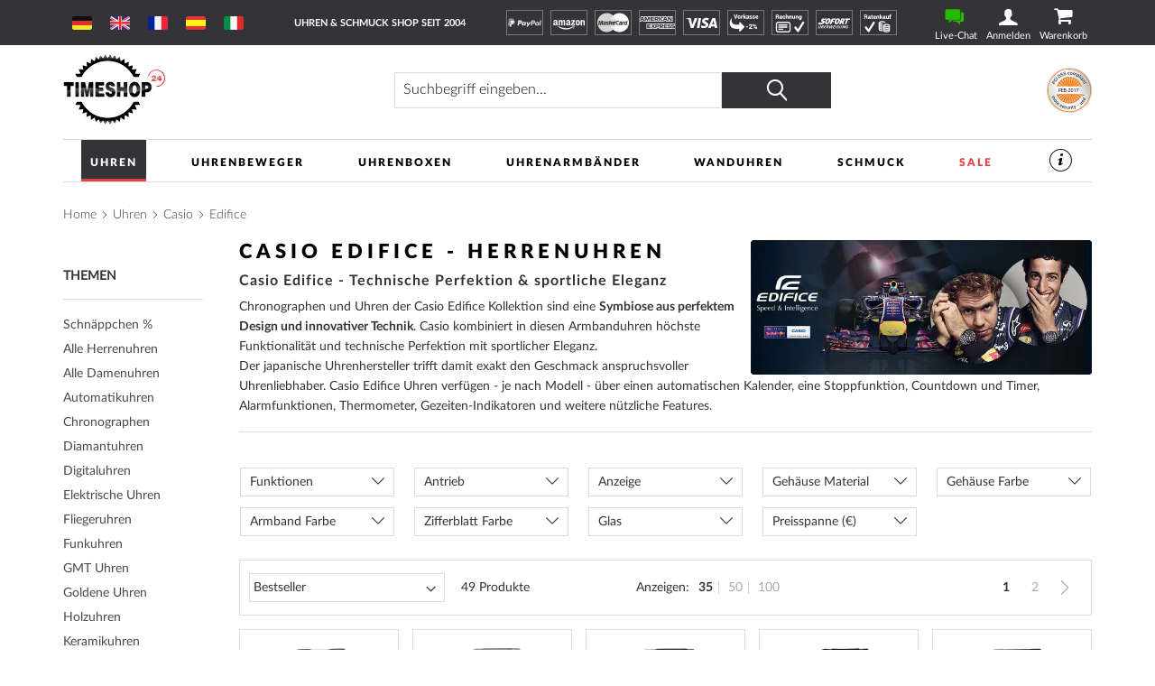

--- FILE ---
content_type: text/html; charset=UTF-8
request_url: https://www.timeshop24.at/uhren/casio/edifice.html
body_size: 40545
content:
 <!doctype html><html lang="de"><head prefix="og: http://ogp.me/ns# category: http://ogp.me/ns/category#"> <meta charset="utf-8"/>
<meta name="title" content="CASIO Edifice Uhren: günstig, portofrei &amp; schnell kaufen!"/>
<meta name="description" content="CASIO Edifice Uhren &amp; Chronographen: Jetzt die Neuheiten entdecken! ➤ Marken Uhren Shop ➤ Gratis Versand ➤ Casio Armbanduhren günstig online bestellen ⭐Trusted Shop"/>
<meta name="keywords" content="Casio Edifice, Herrennuhren, Männeruhren, Chronographen, Damenuhren"/>
<meta name="robots" content="INDEX,FOLLOW"/>
<meta name="viewport" content="width=device-width, initial-scale=1"/>
<meta name="format-detection" content="telephone=no"/>
<title>CASIO Edifice Uhren: günstig, portofrei &amp; schnell kaufen!</title>
    <link rel="stylesheet" type="text/css" media="all" href="https://www.timeshop24.at/static/version1768443240/frontend/Mediarox/Timeshop24/de_DE/mage/calendar.min.css" />
<link rel="stylesheet" type="text/css" media="all" href="https://www.timeshop24.at/static/version1768443240/frontend/Mediarox/Timeshop24/de_DE/Magenio_TinySlider/css/tiny-slider.min.css" />
<link rel="stylesheet" type="text/css" media="all" href="https://www.timeshop24.at/static/version1768443240/frontend/Mediarox/Timeshop24/de_DE/css/styles-m.min.css" />
<link rel="stylesheet" type="text/css" media="all" href="https://www.timeshop24.at/static/version1768443240/frontend/Mediarox/Timeshop24/de_DE/jquery/uppy/dist/uppy-custom.min.css" />
<link rel="stylesheet" type="text/css" media="all" href="https://www.timeshop24.at/static/version1768443240/frontend/Mediarox/Timeshop24/de_DE/Amasty_LibSwiperJs/vendor/swiper/swiper.min.css" />
<link rel="stylesheet" type="text/css" media="all" href="https://www.timeshop24.at/static/version1768443240/frontend/Mediarox/Timeshop24/de_DE/CleverReach_CleverReachIntegration/css/cr-form.min.css" />
<link rel="stylesheet" type="text/css" media="all" href="https://www.timeshop24.at/static/version1768443240/frontend/Mediarox/Timeshop24/de_DE/Swissup_SlickCarousel/css/slick.min.css" />
<link rel="stylesheet" type="text/css" media="all" href="https://www.timeshop24.at/static/version1768443240/frontend/Mediarox/Timeshop24/de_DE/Swissup_SlickCarousel/css/slick-theme.min.css" />
<link rel="stylesheet" type="text/css" media="all" href="https://www.timeshop24.at/static/version1768443240/frontend/Mediarox/Timeshop24/de_DE/Swissup_SlickCarousel/css/slick-magento.min.css" />
<link rel="stylesheet" type="text/css" media="all" href="https://www.timeshop24.at/static/version1768443240/frontend/Mediarox/Timeshop24/de_DE/Amasty_ShopbyBase/css/chosen/chosen.min.css" />
<link rel="stylesheet" type="text/css" media="screen and (min-width: 768px)" href="https://www.timeshop24.at/static/version1768443240/frontend/Mediarox/Timeshop24/de_DE/css/styles-l.min.css" />
<link rel="stylesheet" type="text/css" media="print" href="https://www.timeshop24.at/static/version1768443240/frontend/Mediarox/Timeshop24/de_DE/css/print.min.css" />
<link rel="stylesheet" type="text/css" rel="stylesheet" type="text/css" href="https://www.timeshop24.at/static/version1768443240/frontend/Mediarox/Timeshop24/de_DE/Mediarox_JsSimpleBar/css/simplebar.min.css" />





<link rel="preload" as="font" crossorigin="anonymous" href="https://www.timeshop24.at/static/version1768443240/frontend/Mediarox/Timeshop24/de_DE/fonts/icons/timeshop.eot" />
<link rel="preload" as="font" crossorigin="anonymous" href="https://www.timeshop24.at/static/version1768443240/frontend/Mediarox/Timeshop24/de_DE/fonts/icons/timeshop.svg" />
<link rel="preload" as="font" crossorigin="anonymous" href="https://www.timeshop24.at/static/version1768443240/frontend/Mediarox/Timeshop24/de_DE/fonts/icons/timeshop.ttf" />
<link rel="preload" as="font" crossorigin="anonymous" href="https://www.timeshop24.at/static/version1768443240/frontend/Mediarox/Timeshop24/de_DE/fonts/icons/timeshop.woff" />
<link rel="preload" as="font" crossorigin="anonymous" href="https://www.timeshop24.at/static/version1768443240/frontend/Mediarox/Timeshop24/de_DE/fonts/opensans/light/opensans-300.woff2" />
<link rel="preload" as="font" crossorigin="anonymous" href="https://www.timeshop24.at/static/version1768443240/frontend/Mediarox/Timeshop24/de_DE/fonts/opensans/regular/opensans-400.woff2" />
<link rel="preload" as="font" crossorigin="anonymous" href="https://www.timeshop24.at/static/version1768443240/frontend/Mediarox/Timeshop24/de_DE/fonts/opensans/semibold/opensans-600.woff2" />
<link rel="preload" as="font" crossorigin="anonymous" href="https://www.timeshop24.at/static/version1768443240/frontend/Mediarox/Timeshop24/de_DE/fonts/opensans/bold/opensans-700.woff2" />
<link rel="preload" as="font" crossorigin="anonymous" href="https://www.timeshop24.at/static/version1768443240/frontend/Mediarox/Timeshop24/de_DE/fonts/Luma-Icons.woff2" />
<link rel="preload" as="font" crossorigin="anonymous" href="https://www.timeshop24.at/static/version1768443240/frontend/Mediarox/Timeshop24/de_DE/fonts/icons/timeshop.woff2" />
<link rel="alternate" hreflang="de-AT" href="https://www.timeshop24.at/uhren/casio/edifice.html" />
<link rel="alternate" hreflang="de-CH" href="https://www.timeshop24.ch/uhren/casio/edifice.html" />
<link rel="alternate" hreflang="x-default" href="https://www.timeshop24.com/watches/casio/edifice.html" />
<link rel="alternate" hreflang="de" href="https://www.timeshop24.de/uhren/casio/edifice.html" />
<link rel="alternate" hreflang="es" href="https://www.timeshop24.es/relojes/casio/edifice.html" />
<link rel="alternate" hreflang="fr" href="https://www.timeshop24.fr/montres/casio/edifice.html" />
<link rel="alternate" hreflang="it" href="https://www.timeshop24.it/orologio/casio/edifice.html" />
<link rel="alternate" hreflang="en-GB" href="https://www.timeshop24.co.uk/watches/casio/edifice.html" />
<link rel="preload" type="image/jpg" href="https://www.timeshop24.at/static/version1768443240/frontend/Mediarox/Timeshop24/de_DE/https://www.timeshop24.m2/media/design/homepage/markenuhren-guenstig-kaufen.jpg" />
<link rel="preload" type="image/webp" href="https://www.timeshop24.at/static/version1768443240/frontend/Mediarox/Timeshop24/de_DE/https://www.timeshop24.m2/media/design/homepage/markenuhren-guenstig-kaufen.webp" />
<link rel="canonical" href="https://www.timeshop24.at/uhren/casio/edifice.html" />
<link rel="icon" type="image/x-icon" href="https://www.timeshop24.at/media/favicon/default/ts_favicon_32x32.png" />
<link rel="shortcut icon" type="image/x-icon" href="https://www.timeshop24.at/media/favicon/default/ts_favicon_32x32.png" />
<meta name="google-site-verification" content="4t6ZlDiiSZc_2H-GZsAfzLU9hLXzEvHJsqxGwxneuuY" />               <!-- GTM Container Loader By GTM Server Side plugin --><!-- END of GTM Container Loader By GTM Server Side plugin -->      <link rel="next" href="https://www.timeshop24.at/uhren/casio/edifice.html?p=2" />
<link rel="next" href="https://www.timeshop24.at/uhren/casio/edifice.html?p=2" />
</head><body data-container="body" data-mage-init='{"loaderAjax": {}, "loader": { "icon": "https://www.timeshop24.at/static/version1768443240/frontend/Mediarox/Timeshop24/de_DE/images/loader-2.gif"}}' id="html-body" class="page-with-filter page-products categorypath-uhren-casio-edifice category-edifice catalog-category-view page-layout-2columns-left">          <div class="cookie-status-message" id="cookie-status">The store will not work correctly when cookies are disabled.</div>     <noscript><div class="message global noscript"><div class="content"><p><strong>JavaScript scheint in Ihrem Browser deaktiviert zu sein.</strong> <span> Um unsere Website in bester Weise zu erfahren, aktivieren Sie Javascript in Ihrem Browser.</span></p></div></div></noscript>          <div class="page-wrapper"><header class="page-header"><div class="header-important-notice"><div data-content-type="html" data-appearance="default" data-element="main" data-decoded="true"><!--p>&#9728;&#65039; &#8986; <a href="https://www.timeshop24.de/watch-days" style="color:#ffffff">Bis 20.07.2025 WATCH DAYS: DIE HEISSESTEN DEALS DES JAHRES *** -10% auf Alles (außer Garmin + Seiko) ***</a> Code: WatchDays25 &#8986; &#9728;&#65039;</p-->
<!--p>&#129297; &#129297; &#x1F911; Bis 21.04.2025 OSTERN-SALE *** -5% auf Alles *** Code: Oster-Sale &#129297; &#129297; &#x1F911;</p-->
<!--p>&#x1f973;&#127881;Täterätäte: Ab sofort 5% Jecken Rabatt bis Rosenmontag 03.03.25 Coupon: HELAU25 | Allerdings Versand erfolgt erst wieder ab Dienstag dem 04.03!&#127881;&#x1f973;</p-->
<!--p>&#10084; &#65039;&#10084; &#65039;&#10084; &#65039;-5% Valentinstag Rabatt auf das gesamte Sortiment (außer Seiko). Rabatt-Code: Valentinstag, gültig bis 14.2.2025&nbsp;&#10084; &#65039;&#10084; &#65039;&#10084; &#65039;</p-->
<!--p>&#128176;&#x1F4B0;&#128176;-5% Black Friday Rabatt auf das gesamte Sortiment (außer Seiko + Garmin). Rabatt-Code: BlackFriday, gültig bis 1.12.2025&#128176;&#x1F4B0;&#128176;</p-->
<!--p>&#x1f383;&#x1f383;&#x1f383; -5% Halloween-Rabatt auf das gesamte Sortiment (außer Seiko). Rabatt-Code: HALLOWEEN, gültig bis zum 03.11.2024 &#x1f383;&#x1f383;&#x1f383;</p-->
<!--p>*** Ab sofort: verl&auml;ngertes R&uuml;ckgaberecht f&uuml;r Ihre Weihnachtsgeschenke! Bis 6.1.2025 risikofrei zur&uuml;ckschicken ***</p-->
<!--p>*** Nur für kurze Zeit: 5% Rabatt auf alles mit Coupon "INVENTUR"! Wegen Inventur kein Versand am 7.1.2026. ***</p-->
<!--p>&#128142;&#128142;&#128142; <a href="/schmuck/thomas-sabo.html" style="color:#ffffff">Nur bis 5.10.25: Thomas Sabo GLAM & SOUL WEEK: -20% Rabatt auf Schmuck & Uhren von Thomas Sabo. Code: GLAM20</a> &#128142;&#128142;&#128142;</p-->
<!--p>&#127810;&#127809;&#127810; -5% Herbst-Rabatt auf das gesamte Sortiment (außer Garmin + Seiko). Rabatt-Code: HERBST25, gültig bis zum 17.10.2025 &#127810;&#127809;&#127810;</p-->

<style>
@media only screen and (min-width: 330px) {
/*  .header-important-notice {
    height: 60px */
  }
}
@media only screen and (min-width: 440px) {
/*  .header-important-notice {
    height: 40px*/
  }
}
@media only screen and (min-width: 1024px) {
/*  .header-important-notice {
   height: 20px*/
  }
}
</style></div></div><div class="panel wrapper"><div class="panel header"> <a class="action skip contentarea" href="#contentarea"><span> Direkt zum Inhalt</span></a>   <div class="switcher website switcher-website-container tablet"><div data-role="content">   <div class="switch-website other" display-language="Deutsch"><a href="https://www.timeshop24.de/"><img src="https://www.timeshop24.at/static/version1768443240/frontend/Mediarox/Timeshop24/de_DE/Mediarox_TimeshopThemeModule/images/flags/de_DE.svg" title="Deutsch" alt="www.timeshop24.de" /></a></div> <div class="switch-website other" display-language="Englisch"><a href="https://www.timeshop24.com/"><img src="https://www.timeshop24.at/static/version1768443240/frontend/Mediarox/Timeshop24/de_DE/Mediarox_TimeshopThemeModule/images/flags/en_US.svg" title="Englisch" alt="www.timeshop24.com" /></a></div> <div class="switch-website other" display-language="Französisch"><a href="https://www.timeshop24.fr/"><img src="https://www.timeshop24.at/static/version1768443240/frontend/Mediarox/Timeshop24/de_DE/Mediarox_TimeshopThemeModule/images/flags/fr_FR.svg" title="Französisch" alt="www.timeshop24.fr" /></a></div> <div class="switch-website other" display-language="Spanisch"><a href="https://www.timeshop24.es/"><img src="https://www.timeshop24.at/static/version1768443240/frontend/Mediarox/Timeshop24/de_DE/Mediarox_TimeshopThemeModule/images/flags/es_ES.svg" title="Spanisch" alt="www.timeshop24.es" /></a></div> <div class="switch-website other" display-language="Italienisch"><a href="https://www.timeshop24.it/"><img src="https://www.timeshop24.at/static/version1768443240/frontend/Mediarox/Timeshop24/de_DE/Mediarox_TimeshopThemeModule/images/flags/it_IT.svg" title="Italienisch" alt="www.timeshop24.it" /></a></div></div></div> <div class="greet welcome"><div class="not-logged-in">Uhren &amp; Schmuck Shop seit 2004</div></div>  <div class="icon-list list-payment-container"> <div class="payment-icon"><a href="https://www.timeshop24.at/zahlungsarten#paypal"><img src="https://www.timeshop24.at/media/design/icons/paypal_white.svg" alt="PayPal" title="PayPal"/></a></div> <div class="payment-icon"><a href="https://www.timeshop24.at/zahlungsarten#amazon"><img src="https://www.timeshop24.at/media/design/icons/amazon-payments_white.svg" alt="AmazonPayments" title="AmazonPayments"/></a></div> <div class="payment-icon"><a href="https://www.timeshop24.at/zahlungsarten#kreditkarte"><img src="https://www.timeshop24.at/media/design/icons/mastercard_white.svg" alt="MasterCard" title="MasterCard"/></a></div> <div class="payment-icon"><a href="https://www.timeshop24.at/zahlungsarten#kreditkarte"><img src="https://www.timeshop24.at/media/design/icons/american-express_white.svg" alt="American Express" title="American Express"/></a></div> <div class="payment-icon"><a href="https://www.timeshop24.at/zahlungsarten#kreditkarte"><img src="https://www.timeshop24.at/media/design/icons/visa_white.svg" alt="VISA" title="VISA"/></a></div> <div class="payment-icon"><a href="https://www.timeshop24.at/zahlungsarten#vorkasse"><img src="https://www.timeshop24.at/media/design/icons/de_DE/prepayment_white.svg" alt="Vorkasse" title="Vorkasse"/></a></div> <div class="payment-icon"><a href="https://www.timeshop24.at/zahlungsarten#ratenkauf-rechnung"><img src="https://www.timeshop24.at/media/design/icons/de_DE/invoice_white.svg" alt="Rechnung" title="Rechnung"/></a></div> <div class="payment-icon"><a href="https://www.timeshop24.at/zahlungsarten#sofortueberweisung"><img src="https://www.timeshop24.at/media/design/icons/sofort_white.svg" alt="SOFORT" title="SOFORT"/></a></div> <div class="payment-icon"><a href="https://www.timeshop24.at/zahlungsarten#ratenkauf-rechnung"><img src="https://www.timeshop24.at/media/design/icons/de_DE/installment_white.svg" alt="Ratenkauf" title="Ratenkauf"/></a></div></div><div class="customer-container"> <div class="livechat-container"><a href="#" id="livechat-button" data-bind="scope:'livechat'"><span class="text">&nbspLive-Chat</span></a></div>   <div data-block="mini-login" class="mini-login-wrapper"><a class="action showlogin" href="https://www.timeshop24.at/customer/account/login/" data-bind="scope: 'authenticationDropdownDialog'"><span class="text">Anmelden</span></a>  <div class="block block-mini-login" data-role="dropdownDialog" data-mage-init='{"dropdownDialog":{ "appendTo":"[data-block=mini-login]", "triggerTarget":".showlogin", "timeout": "2000", "closeOnMouseLeave": false, "closeOnEscape": true, "triggerClass":"active", "parentClass":"active", "buttons":[]}}'><div id="mini-login-content-wrapper" data-bind="scope: 'authenticationDropdownDialog'"><!-- ko template: getTemplate() --><!-- /ko --></div></div> </div><!-- BLOCK customer --> <!-- /BLOCK customer --> <div data-block="minicart" class="minicart-wrapper"><a class="action showcart" href="https://www.timeshop24.at/checkout/cart/" data-bind="scope: 'minicart_content'"><span class="text">Warenkorb</span> <span class="counter qty empty" data-bind="css: { empty: !!getCartParam('summary_count') == false && !isLoading() }, blockLoader: isLoading"><span class="counter-number"><!-- ko if: getCartParam('summary_count') --><!-- ko text: getCartParam('summary_count').toLocaleString(window.LOCALE) --><!-- /ko --><!-- /ko --></span> <span class="counter-label"><!-- ko if: getCartParam('summary_count') --><!-- ko text: getCartParam('summary_count').toLocaleString(window.LOCALE) --><!-- /ko --><!-- ko i18n: 'items' --><!-- /ko --><!-- /ko --></span></span></a>  <div class="block block-minicart" data-role="dropdownDialog" data-mage-init='{"dropdownDialog":{ "appendTo":"[data-block=minicart]", "triggerTarget":".showcart", "timeout": "2000", "closeOnMouseLeave": false, "closeOnEscape": true, "triggerClass":"active", "parentClass":"active", "buttons":[]}}'><div id="minicart-content-wrapper" data-bind="scope: 'minicart_content'"><!-- ko template: getTemplate() --><!-- /ko --></div></div>  </div> <div class="go-top" title="Nach Oben"></div></div></div></div><div class="header content"> <span data-action="toggle-nav" class="action nav-toggle"><span>Menü</span></span>    <div class="switcher website switcher-website-container mobile"><div data-role="title" class="mobile-switcher-website-trigger"><img src="https://www.timeshop24.at/static/version1768443240/frontend/Mediarox/Timeshop24/de_DE/Mediarox_TimeshopThemeModule/images/flags/de_DE.svg" title="Deutsch" alt="Deutsch" />Deutsch</div><div data-role="content" style="display: none;">   <div class="switch-website other" display-language="Deutsch"><a href="https://www.timeshop24.de/"><img src="https://www.timeshop24.at/static/version1768443240/frontend/Mediarox/Timeshop24/de_DE/Mediarox_TimeshopThemeModule/images/flags/de_DE.svg" title="Deutsch" alt="www.timeshop24.de" /></a></div> <div class="switch-website other" display-language="Englisch"><a href="https://www.timeshop24.com/"><img src="https://www.timeshop24.at/static/version1768443240/frontend/Mediarox/Timeshop24/de_DE/Mediarox_TimeshopThemeModule/images/flags/en_US.svg" title="Englisch" alt="www.timeshop24.com" /></a></div> <div class="switch-website other" display-language="Französisch"><a href="https://www.timeshop24.fr/"><img src="https://www.timeshop24.at/static/version1768443240/frontend/Mediarox/Timeshop24/de_DE/Mediarox_TimeshopThemeModule/images/flags/fr_FR.svg" title="Französisch" alt="www.timeshop24.fr" /></a></div> <div class="switch-website other" display-language="Spanisch"><a href="https://www.timeshop24.es/"><img src="https://www.timeshop24.at/static/version1768443240/frontend/Mediarox/Timeshop24/de_DE/Mediarox_TimeshopThemeModule/images/flags/es_ES.svg" title="Spanisch" alt="www.timeshop24.es" /></a></div> <div class="switch-website other" display-language="Italienisch"><a href="https://www.timeshop24.it/"><img src="https://www.timeshop24.at/static/version1768443240/frontend/Mediarox/Timeshop24/de_DE/Mediarox_TimeshopThemeModule/images/flags/it_IT.svg" title="Italienisch" alt="www.timeshop24.it" /></a></div></div></div>  <a class="logo" href="https://www.timeshop24.at/" title="Timeshop24&#x20;-&#x20;Uhren&#x20;&amp;&#x20;Schmuck&#x20;Shop&#x20;seit&#x20;2004&#x20;" aria-label="store logo"><picture><source type="image/webp" srcset="https://www.timeshop24.at/static/version1768443240/frontend/Mediarox/Timeshop24/de_DE/images/logo.webp"><img src="https://www.timeshop24.at/static/version1768443240/frontend/Mediarox/Timeshop24/de_DE/images/logo.png" title="Timeshop24&#x20;-&#x20;Uhren&#x20;&amp;&#x20;Schmuck&#x20;Shop&#x20;seit&#x20;2004&#x20;" alt="Timeshop24&#x20;-&#x20;Uhren&#x20;&amp;&#x20;Schmuck&#x20;Shop&#x20;seit&#x20;2004&#x20;" width="113" height="79" loading="lazy" /></picture></a>    <div class="block block-search"><div class="block block-title"><strong>Suche</strong></div><div class="block block-content"><form class="form minisearch" id="search_mini_form" action="https://www.timeshop24.at/catalogsearch/result/" method="get"> <div class="field search"><label class="label" for="search" data-role="minisearch-label"><span>Suche</span></label> <div class="control"><input id="search" data-mage-init='{ "quickSearch": { "formSelector": "#search_mini_form", "url": "", "destinationSelector": "#search_autocomplete", "minSearchLength": "3" } }' type="text" name="q" value="" placeholder="Suchbegriff&#x20;eingeben..." class="input-text" maxlength="128" role="combobox" aria-haspopup="false" aria-autocomplete="both" autocomplete="off" aria-expanded="false"/><div id="search_autocomplete" class="search-autocomplete"></div> <div class="nested"><a class="action advanced" href="https://www.timeshop24.at/catalogsearch/advanced/" data-action="advanced-search">Erweiterte Suche</a></div></div><div class="actions"><button type="submit" title="Suche" class="action search" aria-label="Search" ><span>Suche</span></button></div></div></form></div></div>  <div class="image-list list-trust-container">  <div class="trust-image"><a class="trust-image-link popup" target="_blank" href="https://pci.usd.de/compliance/1747-B183-B5DD-293A-15AC-D6B2/details_de.html" >  <img height="53px" src="https://pci.usd.de/compliance/1747-B183-B5DD-293A-15AC-D6B2/seal.png" alt="PCI DSS compliant seal" title="Sicherheit"/></a></div></div>  </div> </header>  <div class="sections nav-sections"> <div class="section-items nav-sections-items" data-mage-init='{"tabs":{"openedState":"active"}}'>  <div class="section-item-title nav-sections-item-title" data-role="collapsible"><a class="nav-sections-item-switch" data-toggle="switch" href="#store.menu">Menü</a></div><div class="section-item-content nav-sections-item-content" id="store.menu" data-role="content">  <nav class="navigation" data-action="navigation"><ul data-mage-init='{"mobileSlideMenu":{}}' class="menu-active"><li  class="level0 nav-1 category-item first level-top parent"><a href="https://www.timeshop24.at/uhren.html"  class="level-top" ><span>Uhren</span></a><ul class="level0 submenu"><li  class="level1 nav-1-1 first parent"><a href="https://www.timeshop24.at/uhren.html" ><span>Marken</span></a><ul class="level1 submenu"><li  class="level2 nav-1-1-1 category-item first"><a href="https://www.timeshop24.at/uhren/avi-8.html" ><span>AVI-8</span></a></li><li  class="level2 nav-1-1-2 category-item"><a href="https://www.timeshop24.at/uhren/aeronautec.html" ><span>Aeronautec</span></a></li><li  class="level2 nav-1-1-3 category-item"><a href="https://www.timeshop24.at/uhren/alpina.html" ><span>Alpina</span></a></li><li  class="level2 nav-1-1-4 category-item"><a href="https://www.timeshop24.at/uhren/bauhaus.html" ><span>Bauhaus</span></a></li><li  class="level2 nav-1-1-5 category-item parent"><a href="https://www.timeshop24.at/uhren/bering.html" ><span>Bering</span></a><ul class="level2 submenu"><li  class="level3 nav-1-1-5-1 category-item first"><a href="https://www.timeshop24.at/uhren/bering/damen.html" ><span>Damen</span></a></li><li  class="level3 nav-1-1-5-2 category-item"><a href="https://www.timeshop24.at/uhren/bering/herren.html" ><span>Herren</span></a></li><li  class="level3 nav-1-1-5-3 category-item last"><a href="https://www.timeshop24.at/uhren/bering/automatik.html" ><span>Automatik</span></a></li></ul></li><li  class="level2 nav-1-1-6 category-item parent"><a href="https://www.timeshop24.at/uhren/boccia.html" ><span>Boccia</span></a><ul class="level2 submenu"><li  class="level3 nav-1-1-6-1 category-item first"><a href="https://www.timeshop24.at/uhren/boccia/damen.html" ><span>Damen</span></a></li><li  class="level3 nav-1-1-6-2 category-item last"><a href="https://www.timeshop24.at/uhren/boccia/herren.html" ><span>Herren</span></a></li></ul></li><li  class="level2 nav-1-1-7 category-item parent"><a href="https://www.timeshop24.at/uhren/hugo-boss.html" ><span>Boss</span></a><ul class="level2 submenu"><li  class="level3 nav-1-1-7-1 category-item first"><a href="https://www.timeshop24.at/uhren/hugo-boss/damen.html" ><span>Damen</span></a></li><li  class="level3 nav-1-1-7-2 category-item last"><a href="https://www.timeshop24.at/uhren/hugo-boss/herren.html" ><span>Herren</span></a></li></ul></li><li  class="level2 nav-1-1-8 category-item parent"><a href="https://www.timeshop24.at/uhren/bulova.html" ><span>Bulova</span></a><ul class="level2 submenu"><li  class="level3 nav-1-1-8-1 category-item first"><a href="https://www.timeshop24.at/uhren/bulova/herren.html" ><span>Herren</span></a></li><li  class="level3 nav-1-1-8-2 category-item"><a href="https://www.timeshop24.at/uhren/bulova/damen.html" ><span>Damen</span></a></li><li  class="level3 nav-1-1-8-3 category-item"><a href="https://www.timeshop24.at/uhren/bulova/curv.html" ><span>Curv</span></a></li><li  class="level3 nav-1-1-8-4 category-item"><a href="https://www.timeshop24.at/uhren/bulova/archive-series.html" ><span>Archive Series</span></a></li><li  class="level3 nav-1-1-8-5 category-item"><a href="https://www.timeshop24.at/uhren/bulova/frank-sinatra.html" ><span>Frank Sinatra</span></a></li><li  class="level3 nav-1-1-8-6 category-item"><a href="https://www.timeshop24.at/uhren/bulova/automatik.html" ><span>Automatik</span></a></li><li  class="level3 nav-1-1-8-7 category-item"><a href="https://www.timeshop24.at/uhren/bulova/accutron.html" ><span>Accutron</span></a></li><li  class="level3 nav-1-1-8-8 category-item"><a href="https://www.timeshop24.at/uhren/bulova/classic.html" ><span>Classic</span></a></li><li  class="level3 nav-1-1-8-9 category-item"><a href="https://www.timeshop24.at/uhren/bulova/maquina.html" ><span>Maquina</span></a></li><li  class="level3 nav-1-1-8-10 category-item"><a href="https://www.timeshop24.at/uhren/bulova/marine-star.html" ><span>Marine Star</span></a></li><li  class="level3 nav-1-1-8-11 category-item"><a href="https://www.timeshop24.at/uhren/bulova/rubaiyat.html" ><span>Rubaiyat</span></a></li><li  class="level3 nav-1-1-8-12 category-item"><a href="https://www.timeshop24.at/uhren/bulova/snorkel.html" ><span>Snorkel</span></a></li><li  class="level3 nav-1-1-8-13 category-item"><a href="https://www.timeshop24.at/uhren/bulova/sutton.html" ><span>Sutton</span></a></li><li  class="level3 nav-1-1-8-14 category-item"><a href="https://www.timeshop24.at/uhren/bulova/surveyor.html" ><span>Surveyor</span></a></li><li  class="level3 nav-1-1-8-15 category-item last"><a href="https://www.timeshop24.at/uhren/bulova/tony-bennett.html" ><span>Tony Bennett</span></a></li></ul></li><li  class="level2 nav-1-1-9 category-item"><a href="https://www.timeshop24.at/uhren/braun.html" ><span>Braun</span></a></li><li  class="level2 nav-1-1-10 category-item"><a href="https://www.timeshop24.at/uhren/carl-von-zeyten.html" ><span>Carl von Zeyten</span></a></li><li  class="level2 nav-1-1-11 category-item parent"><a href="https://www.timeshop24.at/uhren/casio.html" ><span>Casio</span></a><ul class="level2 submenu"><li  class="level3 nav-1-1-11-1 category-item first"><a href="https://www.timeshop24.at/uhren/casio/damen.html" ><span>Damen</span></a></li><li  class="level3 nav-1-1-11-2 category-item"><a href="https://www.timeshop24.at/uhren/casio/herren.html" ><span>Herren</span></a></li><li  class="level3 nav-1-1-11-3 category-item"><a href="https://www.timeshop24.at/uhren/casio/baby-g.html" ><span>Baby-G</span></a></li><li  class="level3 nav-1-1-11-4 category-item"><a href="https://www.timeshop24.at/uhren/casio/collection.html" ><span>Collection</span></a></li><li  class="level3 nav-1-1-11-5 category-item"><a href="https://www.timeshop24.at/uhren/casio/pro-trek.html" ><span>Pro-Trek</span></a></li><li  class="level3 nav-1-1-11-6 category-item"><a href="https://www.timeshop24.at/uhren/casio/edifice.html" ><span>Edifice</span></a></li><li  class="level3 nav-1-1-11-7 category-item"><a href="https://www.timeshop24.at/uhren/casio/funkuhren.html" ><span>Funkuhren</span></a></li><li  class="level3 nav-1-1-11-8 category-item last"><a href="https://www.timeshop24.at/uhren/casio/g-shock.html" ><span>G-Shock</span></a></li></ul></li><li  class="level2 nav-1-1-12 category-item"><a href="https://www.timeshop24.at/uhren/claude-bernard.html" ><span>Claude Bernard</span></a></li><li  class="level2 nav-1-1-13 category-item parent"><a href="https://www.timeshop24.at/uhren/citizen.html" ><span>Citizen</span></a><ul class="level2 submenu"><li  class="level3 nav-1-1-13-1 category-item first"><a href="https://www.timeshop24.at/uhren/citizen/damen.html" ><span>Damen</span></a></li><li  class="level3 nav-1-1-13-2 category-item"><a href="https://www.timeshop24.at/uhren/citizen/herren.html" ><span>Herren</span></a></li><li  class="level3 nav-1-1-13-3 category-item"><a href="https://www.timeshop24.at/uhren/citizen/attesa.html" ><span>Attesa</span></a></li><li  class="level3 nav-1-1-13-4 category-item"><a href="https://www.timeshop24.at/uhren/citizen/automatikuhren.html" ><span>Automatikuhren</span></a></li><li  class="level3 nav-1-1-13-5 category-item"><a href="https://www.timeshop24.at/uhren/citizen/eco-drive-uhren.html" ><span>Eco-Drive Uhren</span></a></li><li  class="level3 nav-1-1-13-6 category-item"><a href="https://www.timeshop24.at/uhren/citizen/elegant.html" ><span>Elegant</span></a></li><li  class="level3 nav-1-1-13-7 category-item"><a href="https://www.timeshop24.at/uhren/citizen/funkuhren.html" ><span>Funkuhren</span></a></li><li  class="level3 nav-1-1-13-8 category-item"><a href="https://www.timeshop24.at/uhren/citizen/promaster.html" ><span>Promaster</span></a></li><li  class="level3 nav-1-1-13-9 category-item"><a href="https://www.timeshop24.at/uhren/citizen/satellite-wave-gps.html" ><span>Satellite Wave GPS</span></a></li><li  class="level3 nav-1-1-13-10 category-item"><a href="https://www.timeshop24.at/uhren/citizen/series-8.html" ><span>Series 8</span></a></li><li  class="level3 nav-1-1-13-11 category-item"><a href="https://www.timeshop24.at/uhren/citizen/sportuhren-chronographen.html" ><span>Sportuhren und Chronographen</span></a></li><li  class="level3 nav-1-1-13-12 category-item"><a href="https://www.timeshop24.at/uhren/citizen/super-titanium.html" ><span>Super-Titanium</span></a></li><li  class="level3 nav-1-1-13-13 category-item last"><a href="https://www.timeshop24.at/uhren/citizen/tsuyosa.html" ><span>Tsuyosa</span></a></li></ul></li><li  class="level2 nav-1-1-14 category-item"><a href="https://www.timeshop24.at/uhren/daisy-dixon.html" ><span>Daisy Dixon</span></a></li><li  class="level2 nav-1-1-15 category-item"><a href="https://www.timeshop24.at/uhren/daniel-wellington.html" ><span>Daniel Wellington</span></a></li><li  class="level2 nav-1-1-16 category-item"><a href="https://www.timeshop24.at/uhren/dkny.html" ><span>DKNY</span></a></li><li  class="level2 nav-1-1-17 category-item"><a href="https://www.timeshop24.at/uhren/dufa.html" ><span>DuFa</span></a></li><li  class="level2 nav-1-1-18 category-item"><a href="https://www.timeshop24.at/uhren/duxot.html" ><span>Duxot</span></a></li><li  class="level2 nav-1-1-19 category-item"><a href="https://www.timeshop24.at/uhren/earnshaw.html" ><span>Earnshaw</span></a></li><li  class="level2 nav-1-1-20 category-item"><a href="https://www.timeshop24.at/uhren/engelsrufer.html" ><span>Engelsrufer</span></a></li><li  class="level2 nav-1-1-21 category-item parent"><a href="https://www.timeshop24.at/uhren/edox.html" ><span>Edox</span></a><ul class="level2 submenu"><li  class="level3 nav-1-1-21-1 category-item first"><a href="https://www.timeshop24.at/uhren/edox/damen.html" ><span>Damen</span></a></li><li  class="level3 nav-1-1-21-2 category-item last"><a href="https://www.timeshop24.at/uhren/edox/herren.html" ><span>Herren</span></a></li></ul></li><li  class="level2 nav-1-1-22 category-item parent"><a href="https://www.timeshop24.at/uhren/eco-tech-time.html" ><span>ETT Eco Tech Time</span></a><ul class="level2 submenu"><li  class="level3 nav-1-1-22-1 category-item first"><a href="https://www.timeshop24.at/uhren/eco-tech-time/damen.html" ><span>Damen</span></a></li><li  class="level3 nav-1-1-22-2 category-item last"><a href="https://www.timeshop24.at/uhren/eco-tech-time/herren.html" ><span>Herren</span></a></li></ul></li><li  class="level2 nav-1-1-23 category-item parent"><a href="https://www.timeshop24.at/uhren/festina.html" ><span>Festina</span></a><ul class="level2 submenu"><li  class="level3 nav-1-1-23-1 category-item first"><a href="https://www.timeshop24.at/uhren/festina/damen.html" ><span>Damen</span></a></li><li  class="level3 nav-1-1-23-2 category-item"><a href="https://www.timeshop24.at/uhren/festina/herren.html" ><span>Herren</span></a></li><li  class="level3 nav-1-1-23-3 category-item last"><a href="https://www.timeshop24.at/uhren/festina/kinderuhren.html" ><span>Kinderuhren</span></a></li></ul></li><li  class="level2 nav-1-1-24 category-item parent"><a href="https://www.timeshop24.at/uhren/frederique-constant.html" ><span>Frederique Constant</span></a><ul class="level2 submenu"><li  class="level3 nav-1-1-24-1 category-item first"><a href="https://www.timeshop24.at/catalog/category/view/s/damen/id/1795/" ><span>Damen</span></a></li><li  class="level3 nav-1-1-24-2 category-item last"><a href="https://www.timeshop24.at/catalog/category/view/s/herren/id/1803/" ><span>Herren</span></a></li></ul></li><li  class="level2 nav-1-1-25 category-item parent"><a href="https://www.timeshop24.at/uhren/guess.html" ><span>Guess</span></a><ul class="level2 submenu"><li  class="level3 nav-1-1-25-1 category-item first"><a href="https://www.timeshop24.at/uhren/guess/damen.html" ><span>Damen</span></a></li><li  class="level3 nav-1-1-25-2 category-item last"><a href="https://www.timeshop24.at/uhren/guess/herren.html" ><span>Herren</span></a></li></ul></li><li  class="level2 nav-1-1-26 category-item parent"><a href="https://www.timeshop24.at/uhren/hanowa.html" ><span>Hanowa</span></a><ul class="level2 submenu"><li  class="level3 nav-1-1-26-1 category-item first"><a href="https://www.timeshop24.at/uhren/hanowa/herren.html" ><span>Herren</span></a></li><li  class="level3 nav-1-1-26-2 category-item last"><a href="https://www.timeshop24.at/uhren/hanowa/damen.html" ><span>Damen</span></a></li></ul></li><li  class="level2 nav-1-1-27 category-item parent"><a href="https://www.timeshop24.at/uhren/ingersoll.html" ><span>Ingersoll</span></a><ul class="level2 submenu"><li  class="level3 nav-1-1-27-1 category-item first"><a href="https://www.timeshop24.at/uhren/ingersoll/herren.html" ><span>Herren</span></a></li><li  class="level3 nav-1-1-27-2 category-item last"><a href="https://www.timeshop24.at/uhren/ingersoll/ersatzbaender.html" ><span>Ersatzbänder</span></a></li></ul></li><li  class="level2 nav-1-1-28 category-item"><a href="https://www.timeshop24.at/uhren/iron-annie.html" ><span>Iron Annie</span></a></li><li  class="level2 nav-1-1-29 category-item parent"><a href="https://www.timeshop24.at/uhren/jacques-lemans.html" ><span>Jacques Lemans</span></a><ul class="level2 submenu"><li  class="level3 nav-1-1-29-1 category-item first"><a href="https://www.timeshop24.at/uhren/jacques-lemans/damen.html" ><span>Damen</span></a></li><li  class="level3 nav-1-1-29-2 category-item last"><a href="https://www.timeshop24.at/uhren/jacques-lemans/herren.html" ><span>Herren</span></a></li></ul></li><li  class="level2 nav-1-1-30 category-item"><a href="https://www.timeshop24.at/uhren/jdm-military.html" ><span>JDM Military</span></a></li><li  class="level2 nav-1-1-31 category-item"><a href="https://www.timeshop24.at/uhren/jowissa.html" ><span>Jowissa</span></a></li><li  class="level2 nav-1-1-32 category-item parent"><a href="https://www.timeshop24.at/catalog/category/view/s/junghans/id/1191/" ><span>Junghans</span></a><ul class="level2 submenu"><li  class="level3 nav-1-1-32-1 category-item first"><a href="https://www.timeshop24.at/uhren/junghans/damen.html" ><span>Damen</span></a></li><li  class="level3 nav-1-1-32-2 category-item"><a href="https://www.timeshop24.at/uhren/junghans/herren.html" ><span>Herren</span></a></li><li  class="level3 nav-1-1-32-3 category-item"><a href="https://www.timeshop24.at/uhren/junghans/meister.html" ><span>Meister</span></a></li><li  class="level3 nav-1-1-32-4 category-item"><a href="https://www.timeshop24.at/uhren/junghans/force.html" ><span>Force</span></a></li><li  class="level3 nav-1-1-32-5 category-item"><a href="https://www.timeshop24.at/uhren/junghans/spektrum.html" ><span>Spektrum</span></a></li><li  class="level3 nav-1-1-32-6 category-item"><a href="https://www.timeshop24.at/uhren/junghans/milano.html" ><span>Milano</span></a></li><li  class="level3 nav-1-1-32-7 category-item"><a href="https://www.timeshop24.at/uhren/junghans/form.html" ><span>FORM</span></a></li><li  class="level3 nav-1-1-32-8 category-item last"><a href="https://www.timeshop24.at/uhren/junghans/max-bill.html" ><span>Max Bill</span></a></li></ul></li><li  class="level2 nav-1-1-33 category-item parent"><a href="https://www.timeshop24.at/uhren/lacoste.html" ><span>Lacoste</span></a><ul class="level2 submenu"><li  class="level3 nav-1-1-33-1 category-item first"><a href="https://www.timeshop24.at/uhren/lacoste/damen.html" ><span>Damen</span></a></li><li  class="level3 nav-1-1-33-2 category-item"><a href="https://www.timeshop24.at/uhren/lacoste/herren.html" ><span>Herren</span></a></li><li  class="level3 nav-1-1-33-3 category-item last"><a href="https://www.timeshop24.at/uhren/lacoste/kinderuhren.html" ><span>Kinderuhren</span></a></li></ul></li><li  class="level2 nav-1-1-34 category-item parent"><a href="https://www.timeshop24.at/uhren/lorus.html" ><span>Lorus</span></a><ul class="level2 submenu"><li  class="level3 nav-1-1-34-1 category-item first"><a href="https://www.timeshop24.at/uhren/lorus/damen.html" ><span>Damen</span></a></li><li  class="level3 nav-1-1-34-2 category-item"><a href="https://www.timeshop24.at/uhren/lorus/herren.html" ><span>Herren</span></a></li><li  class="level3 nav-1-1-34-3 category-item last"><a href="https://www.timeshop24.at/uhren/lorus/kinderuhren.html" ><span>Kinderuhren</span></a></li></ul></li><li  class="level2 nav-1-1-35 category-item"><a href="https://www.timeshop24.at/catalog/category/view/s/louis-xvi/id/1691/" ><span>Louis XVI</span></a></li><li  class="level2 nav-1-1-36 category-item"><a href="https://www.timeshop24.at/uhren/luminox.html" ><span>Luminox</span></a></li><li  class="level2 nav-1-1-37 category-item parent"><a href="https://www.timeshop24.at/uhren/maserati.html" ><span>Maserati</span></a><ul class="level2 submenu"><li  class="level3 nav-1-1-37-1 category-item first"><a href="https://www.timeshop24.at/uhren/maserati/damen.html" ><span>Damen</span></a></li><li  class="level3 nav-1-1-37-2 category-item last"><a href="https://www.timeshop24.at/uhren/maserati/herren.html" ><span>Herren</span></a></li></ul></li><li  class="level2 nav-1-1-38 category-item parent"><a href="https://www.timeshop24.at/uhren/master-time.html" ><span>Master Time</span></a><ul class="level2 submenu"><li  class="level3 nav-1-1-38-1 category-item first"><a href="https://www.timeshop24.at/uhren/master-time/damen.html" ><span>Damen</span></a></li><li  class="level3 nav-1-1-38-2 category-item last"><a href="https://www.timeshop24.at/uhren/master-time/herren.html" ><span>Herren</span></a></li></ul></li><li  class="level2 nav-1-1-39 category-item"><a href="https://www.timeshop24.at/uhren/maurice-lacroix.html" ><span>Maurice Lacroix</span></a></li><li  class="level2 nav-1-1-40 category-item parent"><a href="https://www.timeshop24.at/uhren/mondaine.html" ><span>Mondaine</span></a><ul class="level2 submenu"><li  class="level3 nav-1-1-40-1 category-item first"><a href="https://www.timeshop24.at/uhren/mondaine/damen.html" ><span>Damen</span></a></li><li  class="level3 nav-1-1-40-2 category-item last"><a href="https://www.timeshop24.at/uhren/mondaine/herren.html" ><span>Herren</span></a></li></ul></li><li  class="level2 nav-1-1-41 category-item parent"><a href="https://www.timeshop24.at/uhren/mvmt.html" ><span>MVMT</span></a><ul class="level2 submenu"><li  class="level3 nav-1-1-41-1 category-item first"><a href="https://www.timeshop24.at/uhren/mvmt/herren.html" ><span>Herren</span></a></li><li  class="level3 nav-1-1-41-2 category-item"><a href="https://www.timeshop24.at/uhren/mvmt/damen.html" ><span>Damen</span></a></li><li  class="level3 nav-1-1-41-3 category-item last"><a href="https://www.timeshop24.at/uhren/mvmt/chronographen.html" ><span>Chronographen</span></a></li></ul></li><li  class="level2 nav-1-1-42 category-item"><a href="https://www.timeshop24.at/uhren/nordgreen.html" ><span>Nordgreen</span></a></li><li  class="level2 nav-1-1-43 category-item"><a href="https://www.timeshop24.at/uhren/nubeo.html" ><span>Nubeo</span></a></li><li  class="level2 nav-1-1-44 category-item"><a href="https://www.timeshop24.at/uhren/ops.html" ><span>OPS!</span></a></li><li  class="level2 nav-1-1-45 category-item parent"><a href="https://www.timeshop24.at/uhren/orient.html" ><span>Orient</span></a><ul class="level2 submenu"><li  class="level3 nav-1-1-45-1 category-item first"><a href="https://www.timeshop24.at/uhren/orient/damen.html" ><span>Damen</span></a></li><li  class="level3 nav-1-1-45-2 category-item last"><a href="https://www.timeshop24.at/uhren/orient/herren.html" ><span>Herren</span></a></li></ul></li><li  class="level2 nav-1-1-46 category-item"><a href="https://www.timeshop24.at/uhren/orient-star.html" ><span>Orient Star</span></a></li><li  class="level2 nav-1-1-47 category-item"><a href="https://www.timeshop24.at/uhren/oris.html" ><span>Oris</span></a></li><li  class="level2 nav-1-1-48 category-item"><a href="https://www.timeshop24.at/catalog/category/view/s/paul-rich/id/1295/" ><span>Paul Rich</span></a></li><li  class="level2 nav-1-1-49 category-item parent"><a href="https://www.timeshop24.at/uhren/philipp-plein.html" ><span>Philipp Plein</span></a><ul class="level2 submenu"><li  class="level3 nav-1-1-49-1 category-item first"><a href="https://www.timeshop24.at/uhren/philipp-plein/damen.html" ><span>Damen</span></a></li><li  class="level3 nav-1-1-49-2 category-item last"><a href="https://www.timeshop24.at/uhren/philipp-plein/herren.html" ><span>Herren</span></a></li></ul></li><li  class="level2 nav-1-1-50 category-item parent"><a href="https://www.timeshop24.at/uhren/plein-sport.html" ><span>Plein Sport</span></a><ul class="level2 submenu"><li  class="level3 nav-1-1-50-1 category-item first"><a href="https://www.timeshop24.at/uhren/plein-sport/damen.html" ><span>Damen</span></a></li><li  class="level3 nav-1-1-50-2 category-item last"><a href="https://www.timeshop24.at/uhren/plein-sport/herren.html" ><span>Herren</span></a></li></ul></li><li  class="level2 nav-1-1-51 category-item parent"><a href="https://www.timeshop24.at/uhren/picto.html" ><span>Picto</span></a><ul class="level2 submenu"><li  class="level3 nav-1-1-51-1 category-item first"><a href="https://www.timeshop24.at/catalog/category/view/s/herren/id/1702/" ><span>Herren</span></a></li><li  class="level3 nav-1-1-51-2 category-item"><a href="https://www.timeshop24.at/catalog/category/view/s/damen/id/1703/" ><span>Damen</span></a></li><li  class="level3 nav-1-1-51-3 category-item last"><a href="https://www.timeshop24.at/catalog/category/view/s/ocean-ghost-net/id/1715/" ><span>Ocean Ghost Net</span></a></li></ul></li><li  class="level2 nav-1-1-52 category-item parent"><a href="https://www.timeshop24.at/uhren/police.html" ><span>Police</span></a><ul class="level2 submenu"><li  class="level3 nav-1-1-52-1 category-item first"><a href="https://www.timeshop24.at/uhren/police/damen.html" ><span>Damen</span></a></li><li  class="level3 nav-1-1-52-2 category-item last"><a href="https://www.timeshop24.at/uhren/police/herren.html" ><span>Herren</span></a></li></ul></li><li  class="level2 nav-1-1-53 category-item parent"><a href="https://www.timeshop24.at/uhren/pulsar.html" ><span>Pulsar</span></a><ul class="level2 submenu"><li  class="level3 nav-1-1-53-1 category-item first"><a href="https://www.timeshop24.at/uhren/pulsar/damen.html" ><span>Damen</span></a></li><li  class="level3 nav-1-1-53-2 category-item last"><a href="https://www.timeshop24.at/uhren/pulsar/herren.html" ><span>Herren</span></a></li></ul></li><li  class="level2 nav-1-1-54 category-item"><a href="https://www.timeshop24.at/uhren/roamer.html" ><span>Roamer</span></a></li><li  class="level2 nav-1-1-55 category-item"><a href="https://www.timeshop24.at/uhren/rosefield.html" ><span>Rosefield</span></a></li><li  class="level2 nav-1-1-56 category-item parent"><a href="https://www.timeshop24.at/uhren/rotary.html" ><span>Rotary</span></a><ul class="level2 submenu"><li  class="level3 nav-1-1-56-1 category-item first"><a href="https://www.timeshop24.at/uhren/rotary/damen.html" ><span>Damen</span></a></li><li  class="level3 nav-1-1-56-2 category-item last"><a href="https://www.timeshop24.at/uhren/rotary/herren.html" ><span>Herren</span></a></li></ul></li><li  class="level2 nav-1-1-57 category-item parent"><a href="https://www.timeshop24.at/uhren/sector.html" ><span>Sector</span></a><ul class="level2 submenu"><li  class="level3 nav-1-1-57-1 category-item first"><a href="https://www.timeshop24.at/uhren/sector/herren.html" ><span>Herren</span></a></li><li  class="level3 nav-1-1-57-2 category-item"><a href="https://www.timeshop24.at/uhren/sector/damen.html" ><span>Damen</span></a></li><li  class="level3 nav-1-1-57-3 category-item last"><a href="https://www.timeshop24.at/uhren/sector/smartwatches.html" ><span>Smartwatches</span></a></li></ul></li><li  class="level2 nav-1-1-58 category-item"><a href="https://www.timeshop24.at/uhren/spinnaker.html" ><span>Spinnaker</span></a></li><li  class="level2 nav-1-1-59 category-item"><a href="https://www.timeshop24.at/uhren/swiss-alpine-military.html" ><span>Swiss Alpine Military</span></a></li><li  class="level2 nav-1-1-60 category-item parent"><a href="https://www.timeshop24.at/uhren/swiss-military-by-chrono-ag.html" ><span>Swiss Military by Chrono</span></a><ul class="level2 submenu"><li  class="level3 nav-1-1-60-1 category-item first"><a href="https://www.timeshop24.at/uhren/swiss-military-by-chrono-ag/ersatzbander.html" ><span>Ersatzbänder</span></a></li><li  class="level3 nav-1-1-60-2 category-item"><a href="https://www.timeshop24.at/uhren/swiss-military-by-chrono-ag/damen.html" ><span>Damen</span></a></li><li  class="level3 nav-1-1-60-3 category-item last"><a href="https://www.timeshop24.at/uhren/swiss-military-by-chrono-ag/herren.html" ><span>Herren</span></a></li></ul></li><li  class="level2 nav-1-1-61 category-item parent"><a href="https://www.timeshop24.at/uhren/swiss-military-by-hanowa.html" ><span>Swiss Military Hanowa</span></a><ul class="level2 submenu"><li  class="level3 nav-1-1-61-1 category-item first"><a href="https://www.timeshop24.at/uhren/swiss-military-by-hanowa/damen.html" ><span>Damen</span></a></li><li  class="level3 nav-1-1-61-2 category-item last"><a href="https://www.timeshop24.at/uhren/swiss-military-by-hanowa/herren.html" ><span>Herren</span></a></li></ul></li><li  class="level2 nav-1-1-62 category-item parent"><a href="https://www.timeshop24.at/uhren/thomas-sabo.html" ><span>Thomas Sabo</span></a><ul class="level2 submenu"><li  class="level3 nav-1-1-62-1 category-item first"><a href="https://www.timeshop24.at/uhren/thomas-sabo/damen.html" ><span>Damen</span></a></li><li  class="level3 nav-1-1-62-2 category-item"><a href="https://www.timeshop24.at/uhren/thomas-sabo/herren.html" ><span>Herren</span></a></li><li  class="level3 nav-1-1-62-3 category-item last"><a href="https://www.timeshop24.at/uhren/thomas-sabo/sale.html" ><span>Sale %</span></a></li></ul></li><li  class="level2 nav-1-1-63 category-item"><a href="https://www.timeshop24.at/uhren/timberland.html" ><span>Timberland</span></a></li><li  class="level2 nav-1-1-64 category-item parent"><a href="https://www.timeshop24.at/uhren/tommy-hilfiger.html" ><span>Tommy Hilfiger</span></a><ul class="level2 submenu"><li  class="level3 nav-1-1-64-1 category-item first"><a href="https://www.timeshop24.at/uhren/tommy-hilfiger/damen.html" ><span>Damen</span></a></li><li  class="level3 nav-1-1-64-2 category-item last"><a href="https://www.timeshop24.at/uhren/tommy-hilfiger/herren.html" ><span>Herren</span></a></li></ul></li><li  class="level2 nav-1-1-65 category-item"><a href="https://www.timeshop24.at/uhren/traser-h3.html" ><span>Traser H3</span></a></li><li  class="level2 nav-1-1-66 category-item"><a href="https://www.timeshop24.at/uhren/tsar-bomba.html" ><span>Tsar Bomba</span></a></li><li  class="level2 nav-1-1-67 category-item parent"><a href="https://www.timeshop24.at/uhren/tw-steel.html" ><span>TW-Steel</span></a><ul class="level2 submenu"><li  class="level3 nav-1-1-67-1 category-item first"><a href="https://www.timeshop24.at/uhren/tw-steel/damen.html" ><span>Damen</span></a></li><li  class="level3 nav-1-1-67-2 category-item"><a href="https://www.timeshop24.at/uhren/tw-steel/herren.html" ><span>Herren</span></a></li><li  class="level3 nav-1-1-67-3 category-item"><a href="https://www.timeshop24.at/uhren/tw-steel/ace.html" ><span>ACE</span></a></li><li  class="level3 nav-1-1-67-4 category-item"><a href="https://www.timeshop24.at/uhren/tw-steel/canteen.html" ><span>Canteen</span></a></li><li  class="level3 nav-1-1-67-5 category-item"><a href="https://www.timeshop24.at/uhren/tw-steel/ceo-tech.html" ><span>CEO Tech</span></a></li><li  class="level3 nav-1-1-67-6 category-item"><a href="https://www.timeshop24.at/uhren/tw-steel/maverick.html" ><span>Maverick</span></a></li><li  class="level3 nav-1-1-67-7 category-item"><a href="https://www.timeshop24.at/uhren/tw-steel/yamaha-factory-racing.html" ><span>Yamaha Factory Racing</span></a></li><li  class="level3 nav-1-1-67-8 category-item"><a href="https://www.timeshop24.at/uhren/tw-steel/ceo-adesso.html" ><span>CEO Adesso</span></a></li><li  class="level3 nav-1-1-67-9 category-item"><a href="https://www.timeshop24.at/uhren/tw-steel/automatik.html" ><span>Automatik</span></a></li><li  class="level3 nav-1-1-67-10 category-item last"><a href="https://www.timeshop24.at/uhren/tw-steel/volante.html" ><span>Volante</span></a></li></ul></li><li  class="level2 nav-1-1-68 category-item parent"><a href="https://www.timeshop24.at/uhren/u-boat.html" ><span>U-Boat</span></a><ul class="level2 submenu"><li  class="level3 nav-1-1-68-1 category-item first"><a href="https://www.timeshop24.at/uhren/u-boat/damen.html" ><span>Damen</span></a></li><li  class="level3 nav-1-1-68-2 category-item"><a href="https://www.timeshop24.at/uhren/u-boat/herren.html" ><span>Herren</span></a></li><li  class="level3 nav-1-1-68-3 category-item last"><a href="https://www.timeshop24.at/uhren/u-boat/capsoil.html" ><span>Capsoil</span></a></li></ul></li><li  class="level2 nav-1-1-69 category-item parent"><a href="https://www.timeshop24.at/uhren/versace.html" ><span>Versace</span></a><ul class="level2 submenu"><li  class="level3 nav-1-1-69-1 category-item first"><a href="https://www.timeshop24.at/uhren/versace/damen.html" ><span>Damen</span></a></li><li  class="level3 nav-1-1-69-2 category-item last"><a href="https://www.timeshop24.at/uhren/versace/herren.html" ><span>Herren</span></a></li></ul></li><li  class="level2 nav-1-1-70 category-item parent"><a href="https://www.timeshop24.at/uhren/victorinox.html" ><span>Victorinox</span></a><ul class="level2 submenu"><li  class="level3 nav-1-1-70-1 category-item first"><a href="https://www.timeshop24.at/uhren/victorinox/herren.html" ><span>Herren</span></a></li><li  class="level3 nav-1-1-70-2 category-item"><a href="https://www.timeshop24.at/uhren/victorinox/damen.html" ><span>Damen</span></a></li><li  class="level3 nav-1-1-70-3 category-item last"><a href="https://www.timeshop24.at/uhren/victorinox/inox.html" ><span>I.N.O.X.</span></a></li></ul></li><li  class="level2 nav-1-1-71 category-item parent"><a href="https://www.timeshop24.at/uhren/wenger.html" ><span>Wenger</span></a><ul class="level2 submenu"><li  class="level3 nav-1-1-71-1 category-item first"><a href="https://www.timeshop24.at/uhren/wenger/damen.html" ><span>Damen</span></a></li><li  class="level3 nav-1-1-71-2 category-item last"><a href="https://www.timeshop24.at/uhren/wenger/herren.html" ><span>Herren</span></a></li></ul></li><li  class="level2 nav-1-1-72 category-item"><a href="https://www.timeshop24.at/uhren/withings.html" ><span>Withings</span></a></li><li  class="level2 nav-1-1-73 category-item last parent"><a href="https://www.timeshop24.at/uhren/zeppelin.html" ><span>Zeppelin</span></a><ul class="level2 submenu"><li  class="level3 nav-1-1-73-1 category-item first"><a href="https://www.timeshop24.at/uhren/zeppelin/herren.html" ><span>Herren</span></a></li><li  class="level3 nav-1-1-73-2 category-item last"><a href="https://www.timeshop24.at/uhren/zeppelin/damen.html" ><span>Damen</span></a></li></ul></li></ul></li><li  class="level1 nav-1-2 last parent"><a href="https://www.timeshop24.at/uhren.html" ><span>Themen</span></a><ul class="level1 submenu"><li  class="level2 nav-1-2-1 category-item first parent"><a href="https://www.timeshop24.at/uhren/sale.html" ><span>Schnäppchen %</span></a><ul class="level2 submenu"><li  class="level3 nav-1-2-1-1 category-item first"><a href="https://www.timeshop24.at/uhren/sale/damen.html" ><span>Damen</span></a></li><li  class="level3 nav-1-2-1-2 category-item last"><a href="https://www.timeshop24.at/uhren/sale/herren.html" ><span>Herren</span></a></li></ul></li><li  class="level2 nav-1-2-2 category-item"><a href="https://www.timeshop24.at/uhren/damenuhren.html" ><span>Alle Damenuhren</span></a></li><li  class="level2 nav-1-2-3 category-item"><a href="https://www.timeshop24.at/uhren/herrenuhren.html" ><span>Alle Herrenuhren</span></a></li><li  class="level2 nav-1-2-4 category-item parent"><a href="https://www.timeshop24.at/uhren/automatikuhren.html" ><span>Automatikuhren</span></a><ul class="level2 submenu"><li  class="level3 nav-1-2-4-1 category-item first"><a href="https://www.timeshop24.at/uhren/automatikuhren/damen.html" ><span>Damen</span></a></li><li  class="level3 nav-1-2-4-2 category-item last"><a href="https://www.timeshop24.at/uhren/automatikuhren/herren.html" ><span>Herren</span></a></li></ul></li><li  class="level2 nav-1-2-5 category-item parent"><a href="https://www.timeshop24.at/uhren/chronographen.html" ><span>Chronographen</span></a><ul class="level2 submenu"><li  class="level3 nav-1-2-5-1 category-item first"><a href="https://www.timeshop24.at/uhren/chronographen/herren.html" ><span>Herren</span></a></li><li  class="level3 nav-1-2-5-2 category-item last"><a href="https://www.timeshop24.at/uhren/chronographen/damen.html" ><span>Damen</span></a></li></ul></li><li  class="level2 nav-1-2-6 category-item"><a href="https://www.timeshop24.at/uhren/diamantuhren.html" ><span>Diamantuhren</span></a></li><li  class="level2 nav-1-2-7 category-item"><a href="https://www.timeshop24.at/uhren/digitaluhren.html" ><span>Digitaluhren</span></a></li><li  class="level2 nav-1-2-8 category-item"><a href="https://www.timeshop24.at/uhren/elektrische-uhren.html" ><span>Elektrische Uhren</span></a></li><li  class="level2 nav-1-2-9 category-item"><a href="https://www.timeshop24.at/uhren/gmt-uhren.html" ><span>GMT Uhren</span></a></li><li  class="level2 nav-1-2-10 category-item"><a href="https://www.timeshop24.at/uhren/fliegeruhren.html" ><span>Fliegeruhren</span></a></li><li  class="level2 nav-1-2-11 category-item"><a href="https://www.timeshop24.at/uhren/funkuhren.html" ><span>Funkuhren</span></a></li><li  class="level2 nav-1-2-12 category-item"><a href="https://www.timeshop24.at/uhren/goldene-uhren.html" ><span>Goldene Uhren</span></a></li><li  class="level2 nav-1-2-13 category-item"><a href="https://www.timeshop24.at/uhren/holzuhren.html" ><span>Holzuhren</span></a></li><li  class="level2 nav-1-2-14 category-item"><a href="https://www.timeshop24.at/uhren/keramikuhren.html" ><span>Keramikuhren</span></a></li><li  class="level2 nav-1-2-15 category-item"><a href="https://www.timeshop24.at/uhren/kinderuhren-1.html" ><span>Kinderuhren</span></a></li><li  class="level2 nav-1-2-16 category-item parent"><a href="https://www.timeshop24.at/uhren/luxusuhren.html" ><span>Luxusuhren</span></a><ul class="level2 submenu"><li  class="level3 nav-1-2-16-1 category-item first"><a href="https://www.timeshop24.at/uhren/luxusuhren/damen.html" ><span>Damen</span></a></li><li  class="level3 nav-1-2-16-2 category-item last"><a href="https://www.timeshop24.at/uhren/luxusuhren/herren.html" ><span>Herren</span></a></li></ul></li><li  class="level2 nav-1-2-17 category-item"><a href="https://www.timeshop24.at/uhren/militaeruhren.html" ><span>Militäruhren</span></a></li><li  class="level2 nav-1-2-18 category-item"><a href="https://www.timeshop24.at/uhren/multifunktionsuhren.html" ><span>Multifunktionsuhren</span></a></li><li  class="level2 nav-1-2-19 category-item"><a href="https://www.timeshop24.at/uhren/neuheiten.html" ><span>Neuheiten</span></a></li><li  class="level2 nav-1-2-20 category-item"><a href="https://www.timeshop24.at/uhren/outdoor-uhren.html" ><span>Outdoor Uhren</span></a></li><li  class="level2 nav-1-2-21 category-item"><a href="https://www.timeshop24.at/uhren/schweizer-uhren.html" ><span>Schweizer Uhren</span></a></li><li  class="level2 nav-1-2-22 category-item"><a href="https://www.timeshop24.at/uhren/skelettuhren.html" ><span>Skelettuhren</span></a></li><li  class="level2 nav-1-2-23 category-item"><a href="https://www.timeshop24.at/uhren/smartwatch.html" ><span>Smartwatches</span></a></li><li  class="level2 nav-1-2-24 category-item parent"><a href="https://www.timeshop24.at/uhren/solaruhren.html" ><span>Solaruhren</span></a><ul class="level2 submenu"><li  class="level3 nav-1-2-24-1 category-item first"><a href="https://www.timeshop24.at/uhren/solaruhren/herren.html" ><span>Herren</span></a></li><li  class="level3 nav-1-2-24-2 category-item last"><a href="https://www.timeshop24.at/uhren/solaruhren/damen.html" ><span>Damen</span></a></li></ul></li><li  class="level2 nav-1-2-25 category-item"><a href="https://www.timeshop24.at/uhren/sportuhren.html" ><span>Sportuhren</span></a></li><li  class="level2 nav-1-2-26 category-item"><a href="https://www.timeshop24.at/uhren/swarovski-edelsteine.html" ><span>Swarovski &amp; Edelsteine</span></a></li><li  class="level2 nav-1-2-27 category-item"><a href="https://www.timeshop24.at/uhren/taschenuhren.html" ><span>Taschenuhren</span></a></li><li  class="level2 nav-1-2-28 category-item"><a href="https://www.timeshop24.at/uhren/taucheruhren.html" ><span>Taucheruhren</span></a></li><li  class="level2 nav-1-2-29 category-item"><a href="https://www.timeshop24.at/uhren/titan-uhren.html" ><span>Titan Uhren</span></a></li><li  class="level2 nav-1-2-30 category-item"><a href="https://www.timeshop24.at/uhren/vintage-uhren.html" ><span>Vintage Uhren</span></a></li><li  class="level2 nav-1-2-31 category-item"><a href="https://www.timeshop24.at/uhren/wecker.html" ><span>Wecker</span></a></li><li  class="level2 nav-1-2-32 category-item parent"><a href="https://www.timeshop24.at/uhren/xxl-uhren.html" ><span>XXL Uhren</span></a><ul class="level2 submenu"><li  class="level3 nav-1-2-32-1 category-item first"><a href="https://www.timeshop24.at/uhren/xxl-uhren/herren.html" ><span>Herren</span></a></li><li  class="level3 nav-1-2-32-2 category-item last"><a href="https://www.timeshop24.at/uhren/xxl-uhren/damen.html" ><span>Damen</span></a></li></ul></li><li  class="level2 nav-1-2-33 category-item"><a href="https://www.timeshop24.at/uhren/zugbanduhren.html" ><span>Zugbanduhren</span></a></li><li  class="level2 nav-1-2-34 category-item last"><a href="https://www.timeshop24.at/uhren/zweite-chance.html" ><span>Zweite Chance</span></a></li></ul></li></ul></li><li  class="level0 nav-2 category-item level-top parent"><a href="https://www.timeshop24.at/uhrenbeweger.html"  class="level-top" ><span>Uhrenbeweger</span></a><ul class="level0 submenu"><li  class="level1 nav-2-1 category-item first"><a href="https://www.timeshop24.at/uhrenbeweger/fuer-1-uhr.html" ><span>Beweger für 1 Uhr</span></a></li><li  class="level1 nav-2-2 category-item"><a href="https://www.timeshop24.at/uhrenbeweger/fuer-2-uhren.html" ><span>Beweger für 2 Uhren</span></a></li><li  class="level1 nav-2-3 category-item"><a href="https://www.timeshop24.at/uhrenbeweger/fuer-3-uhren.html" ><span>Beweger für 3 Uhren</span></a></li><li  class="level1 nav-2-4 category-item"><a href="https://www.timeshop24.at/uhrenbeweger/fuer-4-uhren.html" ><span>Beweger für 4 Uhren</span></a></li><li  class="level1 nav-2-5 category-item"><a href="https://www.timeshop24.at/uhrenbeweger/fuer-6-uhren.html" ><span>Beweger für 6 Uhren </span></a></li><li  class="level1 nav-2-6 category-item"><a href="https://www.timeshop24.at/uhrenbeweger/fuer-8-uhren.html" ><span>Beweger für 8 Uhren</span></a></li><li  class="level1 nav-2-7 category-item"><a href="https://www.timeshop24.at/uhrenbeweger/beco.html" ><span>Beco</span></a></li><li  class="level1 nav-2-8 category-item"><a href="https://www.timeshop24.at/uhrenbeweger/mainspring-london.html" ><span>Mainspring London</span></a></li><li  class="level1 nav-2-9 category-item"><a href="https://www.timeshop24.at/uhrenbeweger/paul-design.html" ><span>Paul Design</span></a></li><li  class="level1 nav-2-10 category-item"><a href="https://www.timeshop24.at/uhrenbeweger/rothenschild.html" ><span>Rothenschild</span></a></li><li  class="level1 nav-2-11 category-item last"><a href="https://www.timeshop24.at/uhrenbeweger/b-ware.html" ><span>B-Ware Uhrenbeweger</span></a></li></ul></li><li  class="level0 nav-3 category-item level-top parent"><a href="https://www.timeshop24.at/uhrenboxen.html"  class="level-top" ><span>Uhrenboxen</span></a><ul class="level0 submenu"><li  class="level1 nav-3-1 category-item first"><a href="https://www.timeshop24.at/uhrenboxen/uhrenbox-holz.html" ><span>Uhrenboxen aus Holz</span></a></li><li  class="level1 nav-3-2 category-item"><a href="https://www.timeshop24.at/uhrenboxen/uhrenbox-leder.html" ><span>Uhrenboxen aus Leder</span></a></li><li  class="level1 nav-3-3 category-item"><a href="https://www.timeshop24.at/uhrenboxen/uhrenkoffer.html" ><span>Uhrenkoffer</span></a></li><li  class="level1 nav-3-4 category-item"><a href="https://www.timeshop24.at/uhrenboxen/uhrenvitrine.html" ><span>Uhrenvitrinen</span></a></li><li  class="level1 nav-3-5 category-item"><a href="https://www.timeshop24.at/uhrenboxen/mainspring-london.html" ><span>Mainspring London</span></a></li><li  class="level1 nav-3-6 category-item"><a href="https://www.timeshop24.at/uhrenboxen/paul-design.html" ><span>Paul Design</span></a></li><li  class="level1 nav-3-7 category-item last"><a href="https://www.timeshop24.at/uhrenboxen/rothenschild.html" ><span>Rothenschild</span></a></li></ul></li><li  class="level0 nav-4 category-item level-top parent"><a href="https://www.timeshop24.at/uhrenarmbaender.html"  class="level-top" ><span>Uhrenarmbänder</span></a><ul class="level0 submenu"><li  class="level1 nav-4-1 category-item first"><a href="https://www.timeshop24.at/uhrenarmbaender/12-mm.html" ><span>12 mm</span></a></li><li  class="level1 nav-4-2 category-item"><a href="https://www.timeshop24.at/uhrenarmbaender/14-mm.html" ><span>14 mm</span></a></li><li  class="level1 nav-4-3 category-item"><a href="https://www.timeshop24.at/uhrenarmbaender/16-mm.html" ><span>16 mm</span></a></li><li  class="level1 nav-4-4 category-item"><a href="https://www.timeshop24.at/uhrenarmbaender/18-mm.html" ><span>18 mm</span></a></li><li  class="level1 nav-4-5 category-item"><a href="https://www.timeshop24.at/uhrenarmbaender/19-mm.html" ><span>19 mm</span></a></li><li  class="level1 nav-4-6 category-item"><a href="https://www.timeshop24.at/uhrenarmbaender/20-mm.html" ><span>20 mm</span></a></li><li  class="level1 nav-4-7 category-item"><a href="https://www.timeshop24.at/uhrenarmbaender/22-mm.html" ><span>22 mm</span></a></li><li  class="level1 nav-4-8 category-item last"><a href="https://www.timeshop24.at/uhrenarmbaender/24-mm.html" ><span>24 mm</span></a></li></ul></li><li  class="level0 nav-5 category-item level-top parent"><a href="https://www.timeshop24.at/wanduhren.html"  class="level-top" ><span>Wanduhren</span></a><ul class="level0 submenu"><li  class="level1 nav-5-1 category-item first"><a href="https://www.timeshop24.at/wanduhren/braun.html" ><span>Braun</span></a></li><li  class="level1 nav-5-2 category-item"><a href="https://www.timeshop24.at/wanduhren/ingersoll.html" ><span>Ingersoll</span></a></li><li  class="level1 nav-5-3 category-item last"><a href="https://www.timeshop24.at/wanduhren/mondaine.html" ><span>Mondaine</span></a></li></ul></li><li  class="level0 nav-6 category-item level-top parent"><a href="https://www.timeshop24.at/schmuck.html"  class="level-top" ><span>Schmuck</span></a><ul class="level0 submenu"><li  class="level1 nav-6-1 first parent"><a href="https://www.timeshop24.at/schmuck.html" ><span>Marken</span></a><ul class="level1 submenu"><li  class="level2 nav-6-1-1 category-item first parent"><a href="https://www.timeshop24.at/schmuck/ania-haie.html" ><span>Ania Haie</span></a><ul class="level2 submenu"><li  class="level3 nav-6-1-1-1 category-item first"><a href="https://www.timeshop24.at/schmuck/ania-haie/armbaender.html" ><span>Armbänder</span></a></li><li  class="level3 nav-6-1-1-2 category-item"><a href="https://www.timeshop24.at/schmuck/ania-haie/ketten.html" ><span>Ketten</span></a></li><li  class="level3 nav-6-1-1-3 category-item"><a href="https://www.timeshop24.at/schmuck/ania-haie/fusskettchen.html" ><span>Fußkettchen</span></a></li><li  class="level3 nav-6-1-1-4 category-item last"><a href="https://www.timeshop24.at/schmuck/ania-haie/ohrringe.html" ><span>Ohrringe</span></a></li></ul></li><li  class="level2 nav-6-1-2 category-item parent"><a href="https://www.timeshop24.at/schmuck/engelsrufer.html" ><span>Engelsrufer</span></a><ul class="level2 submenu"><li  class="level3 nav-6-1-2-1 category-item first"><a href="https://www.timeshop24.at/schmuck/engelsrufer/anhaenger.html" ><span>Anhänger</span></a></li><li  class="level3 nav-6-1-2-2 category-item"><a href="https://www.timeshop24.at/schmuck/engelsrufer/armbaender.html" ><span>Armbänder</span></a></li><li  class="level3 nav-6-1-2-3 category-item"><a href="https://www.timeshop24.at/schmuck/engelsrufer/halsketten.html" ><span>Ketten</span></a></li><li  class="level3 nav-6-1-2-4 category-item"><a href="https://www.timeshop24.at/schmuck/engelsrufer/ohrringe.html" ><span>Ohrringe</span></a></li><li  class="level3 nav-6-1-2-5 category-item last"><a href="https://www.timeshop24.at/schmuck/engelsrufer/fusskettchen.html" ><span>Fußkettchen</span></a></li></ul></li><li  class="level2 nav-6-1-3 category-item parent"><a href="https://www.timeshop24.at/schmuck/thomas-sabo.html" ><span>Thomas Sabo</span></a><ul class="level2 submenu"><li  class="level3 nav-6-1-3-1 category-item first"><a href="https://www.timeshop24.at/schmuck/thomas-sabo/anhaenger.html" ><span>Anhänger</span></a></li><li  class="level3 nav-6-1-3-2 category-item"><a href="https://www.timeshop24.at/schmuck/thomas-sabo/armbaender.html" ><span>Armbänder</span></a></li><li  class="level3 nav-6-1-3-3 category-item"><a href="https://www.timeshop24.at/schmuck/thomas-sabo/charms.html" ><span>Charms</span></a></li><li  class="level3 nav-6-1-3-4 category-item"><a href="https://www.timeshop24.at/schmuck/thomas-sabo/fusskettchen.html" ><span>Fußkettchen</span></a></li><li  class="level3 nav-6-1-3-5 category-item"><a href="https://www.timeshop24.at/schmuck/thomas-sabo/ketten.html" ><span>Ketten</span></a></li><li  class="level3 nav-6-1-3-6 category-item"><a href="https://www.timeshop24.at/schmuck/thomas-sabo/little-secrets.html" ><span>Little Secrets</span></a></li><li  class="level3 nav-6-1-3-7 category-item"><a href="https://www.timeshop24.at/schmuck/thomas-sabo/ohrringe.html" ><span>Ohrringe</span></a></li><li  class="level3 nav-6-1-3-8 category-item"><a href="https://www.timeshop24.at/schmuck/thomas-sabo/ringe.html" ><span>Ringe</span></a></li><li  class="level3 nav-6-1-3-9 category-item"><a href="https://www.timeshop24.at/schmuck/thomas-sabo/sale.html" ><span>Sale %</span></a></li><li  class="level3 nav-6-1-3-10 category-item"><a href="https://www.timeshop24.at/schmuck/thomas-sabo/thomas-sabo-x-haribo.html" ><span>HARIBO Kollektion</span></a></li><li  class="level3 nav-6-1-3-11 category-item last"><a href="https://www.timeshop24.at/schmuck/thomas-sabo/herrenschmuck.html" ><span>Herrenschmuck</span></a></li></ul></li><li  class="level2 nav-6-1-4 category-item"><a href="https://www.timeshop24.at/schmuck/police.html" ><span>Police</span></a></li><li  class="level2 nav-6-1-5 category-item parent"><a href="https://www.timeshop24.at/schmuck/rebel-rose.html" ><span>Rebel &amp; Rose</span></a><ul class="level2 submenu"><li  class="level3 nav-6-1-5-1 category-item first"><a href="https://www.timeshop24.at/schmuck/rebel-rose/armbander.html" ><span>Armbänder</span></a></li><li  class="level3 nav-6-1-5-2 category-item last"><a href="https://www.timeshop24.at/schmuck/rebel-rose/ketten.html" ><span>Ketten</span></a></li></ul></li><li  class="level2 nav-6-1-6 category-item parent"><a href="https://www.timeshop24.at/schmuck/save-brave.html" ><span>Save Brave</span></a><ul class="level2 submenu"><li  class="level3 nav-6-1-6-1 category-item first"><a href="https://www.timeshop24.at/schmuck/save-brave/armbaender.html" ><span>Armbänder</span></a></li><li  class="level3 nav-6-1-6-2 category-item"><a href="https://www.timeshop24.at/schmuck/save-brave/ketten.html" ><span>Ketten</span></a></li><li  class="level3 nav-6-1-6-3 category-item last"><a href="https://www.timeshop24.at/schmuck/save-brave/ohrringe.html" ><span>Ohrringe</span></a></li></ul></li><li  class="level2 nav-6-1-7 category-item parent"><a href="https://www.timeshop24.at/schmuck/tamaris.html" ><span>Tamaris</span></a><ul class="level2 submenu"><li  class="level3 nav-6-1-7-1 category-item first last"><a href="https://www.timeshop24.at/schmuck/tamaris/armbaender.html" ><span>Armbänder</span></a></li></ul></li><li  class="level2 nav-6-1-8 category-item last parent"><a href="https://www.timeshop24.at/schmuck/tommy-hilfiger.html" ><span>Tommy Hilfiger</span></a><ul class="level2 submenu"><li  class="level3 nav-6-1-8-1 category-item first"><a href="https://www.timeshop24.at/schmuck/tommy-hilfiger/armbaender.html" ><span>Armbänder</span></a></li><li  class="level3 nav-6-1-8-2 category-item"><a href="https://www.timeshop24.at/schmuck/tommy-hilfiger/ketten.html" ><span>Ketten</span></a></li><li  class="level3 nav-6-1-8-3 category-item"><a href="https://www.timeshop24.at/schmuck/tommy-hilfiger/ohrringe.html" ><span>Ohrringe</span></a></li><li  class="level3 nav-6-1-8-4 category-item last"><a href="https://www.timeshop24.at/schmuck/tommy-hilfiger/manschettenknoepfe.html" ><span>Manschettenknöpfe</span></a></li></ul></li></ul></li><li  class="level1 nav-6-2 last parent"><a href="https://www.timeshop24.at/schmuck.html" ><span>Themen</span></a><ul class="level1 submenu"><li  class="level2 nav-6-2-1 category-item first"><a href="https://www.timeshop24.at/schmuck/anhaenger.html" ><span>Anhänger</span></a></li><li  class="level2 nav-6-2-2 category-item"><a href="https://www.timeshop24.at/schmuck/armbaender.html" ><span>Armbänder</span></a></li><li  class="level2 nav-6-2-3 category-item"><a href="https://www.timeshop24.at/schmuck/charms.html" ><span>Charms</span></a></li><li  class="level2 nav-6-2-4 category-item"><a href="https://www.timeshop24.at/schmuck/fusskettchen.html" ><span>Fußkettchen</span></a></li><li  class="level2 nav-6-2-5 category-item"><a href="https://www.timeshop24.at/schmuck/ketten.html" ><span>Ketten</span></a></li><li  class="level2 nav-6-2-6 category-item"><a href="https://www.timeshop24.at/schmuck/ohrringe.html" ><span>Ohrringe</span></a></li><li  class="level2 nav-6-2-7 category-item parent"><a href="https://www.timeshop24.at/schmuck/ringe.html" ><span>Ringe</span></a><ul class="level2 submenu"><li  class="level3 nav-6-2-7-1 category-item first"><a href="https://www.timeshop24.at/schmuck/ringe/gr-52.html" ><span>Gr. 52</span></a></li><li  class="level3 nav-6-2-7-2 category-item"><a href="https://www.timeshop24.at/schmuck/ringe/gr-50.html" ><span>Gr. 50</span></a></li><li  class="level3 nav-6-2-7-3 category-item"><a href="https://www.timeshop24.at/schmuck/ringe/gr-54.html" ><span>Gr. 54</span></a></li><li  class="level3 nav-6-2-7-4 category-item"><a href="https://www.timeshop24.at/schmuck/ringe/gr-56.html" ><span>Gr. 56</span></a></li><li  class="level3 nav-6-2-7-5 category-item"><a href="https://www.timeshop24.at/schmuck/ringe/gr-58.html" ><span>Gr. 58</span></a></li><li  class="level3 nav-6-2-7-6 category-item"><a href="https://www.timeshop24.at/schmuck/ringe/gr-62.html" ><span>Gr. 62</span></a></li><li  class="level3 nav-6-2-7-7 category-item last"><a href="https://www.timeshop24.at/schmuck/ringe/gr-64.html" ><span>Gr. 64</span></a></li></ul></li><li  class="level2 nav-6-2-8 category-item last"><a href="https://www.timeshop24.at/schmuck/herrenschmuck.html" ><span>Herrenschmuck</span></a></li></ul></li></ul></li><li  class="level0 nav-7 extra-link-category level-top"><a href="https://www.timeshop24.at/uhren/sale.html"  class="level-top" ><span>Sale</span></a></li><li  class="level0 nav-8 last extra-link-cms-page level-top"><a href="https://www.timeshop24.at/info"  class="level-top" ><span>Services im Uhren-Shop | Timeshop24</span></a></li> </ul></nav></div>  <div class="section-item-title nav-sections-item-title" data-role="collapsible"><a class="nav-sections-item-switch" data-toggle="switch" href="#store.links">Konto</a></div><div class="section-item-content nav-sections-item-content" id="store.links" data-role="content"><!-- Account links --></div>  <div class="section-item-title nav-sections-item-title" data-role="collapsible"><a class="nav-sections-item-switch" data-toggle="switch" href="#store.settings">Einstellungen</a></div><div class="section-item-content nav-sections-item-content" id="store.settings" data-role="content">      <div class="switcher currency switcher-currency" id="switcher-currency-nav"><strong class="label switcher-label"><span>Währung</span></strong> <div class="actions dropdown options switcher-options"><div class="action toggle switcher-trigger" id="switcher-currency-trigger-nav" data-mage-init='{"dropdown":{}}' data-toggle="dropdown" data-trigger-keypress-button="true"><strong class="language-EUR"><span>EUR - Euro</span></strong></div><ul class="dropdown switcher-dropdown" data-target="dropdown">  <li class="currency-GBP switcher-option"><a href="#" data-post='{"action":"https:\/\/www.timeshop24.at\/directory\/currency\/switch\/","data":{"currency":"GBP"}}'>GBP - Britisches Pfund</a></li>      <li class="currency-CHF switcher-option"><a href="#" data-post='{"action":"https:\/\/www.timeshop24.at\/directory\/currency\/switch\/","data":{"currency":"CHF"}}'>CHF - Schweizer Franken</a></li>    <li class="currency-USD switcher-option"><a href="#" data-post='{"action":"https:\/\/www.timeshop24.at\/directory\/currency\/switch\/","data":{"currency":"USD"}}'>USD - US-Dollar</a></li>  </ul></div></div></div></div></div>  <div class="breadcrumbs"><ul class="items"> <li class="item home"> <a href="https://www.timeshop24.at/" title="Zur Homepage">Home</a> </li>  <li class="item category1163"> <a href="https://www.timeshop24.at/uhren.html" title="">Uhren</a> </li>  <li class="item category1170"> <a href="https://www.timeshop24.at/uhren/casio.html" title="">Casio</a> </li>  <li class="item category1319"> <strong>Edifice</strong> </li> </ul></div><main id="maincontent" class="page-main"> <a id="contentarea" tabindex="-1"></a><div class="page messages"> <div data-placeholder="messages"></div> <div data-bind="scope: 'messages'"><!-- ko if: cookieMessagesObservable() && cookieMessagesObservable().length > 0 --><div aria-atomic="true" role="alert" class="messages" data-bind="foreach: { data: cookieMessagesObservable(), as: 'message' }"><div data-bind="attr: { class: 'message-' + message.type + ' ' + message.type + ' message', 'data-ui-id': 'message-' + message.type }"><div data-bind="html: $parent.prepareMessageForHtml(message.text)"></div></div></div><!-- /ko --><div aria-atomic="true" role="alert" class="messages" data-bind="foreach: { data: messages().messages, as: 'message' }, afterRender: purgeMessages"><div data-bind="attr: { class: 'message-' + message.type + ' ' + message.type + ' message', 'data-ui-id': 'message-' + message.type }"><div data-bind="html: $parent.prepareMessageForHtml(message.text)"></div></div></div></div></div><div class="columns"><div class="column main"><input name="form_key" type="hidden" value="bdQTYSbpjc23Lgne" />                 <div id="amasty-shopby-product-list">         <div class="category-view">  <div class="category-view-container-top-block ">  <div class="category-image"><picture class="image"><source type="image/webp" srcset="https://www.timeshop24.at/media/catalog/category/casio-edifice.webp"><img src="https://www.timeshop24.at/media/catalog/category/casio-edifice.jpg" alt="Edifice" title="Edifice" class="image" loading="lazy" /></picture></div>  <div class="page-title-wrapper"><h1 class="page-title"  id="page-title-heading"   aria-labelledby="page-title-heading&#x20;toolbar-amount" ><span class="base" data-ui-id="page-title-wrapper" >Casio Edifice - Herrenuhren</span></h1> </div>     <div class="category-description" > <h2>Casio Edifice - Technische Perfektion & sportliche Eleganz</h2>
<p>Chronographen und Uhren der Casio Edifice Kollektion sind eine <b>Symbiose aus perfektem Design und innovativer Technik</b>. Casio kombiniert in diesen Armbanduhren höchste Funktionalität und technische Perfektion mit sportlicher Eleganz.<br />
Der japanische Uhrenhersteller trifft damit exakt den Geschmack anspruchsvoller Uhrenliebhaber. Casio Edifice Uhren verfügen - je nach Modell - über einen automatischen Kalender, eine Stoppfunktion, Countdown und Timer, Alarmfunktionen, Thermometer, Gezeiten-Indikatoren und weitere nützliche Features. </p>
</div> </div><div class="catalog-topnav amasty-catalog-topnav">   <div class="block filter" id="layered-filter-block" data-mage-init=' { "collapsible": { "openedState": "active", "collapsible": true, "active": false, "collateral": { "openedState": "filter-active", "element": "body" } } }'> <div class="block-title filter-title" data-count="0"><strong data-role="title">Filter</strong></div><div class="block-content filter-content">  <strong role="heading" aria-level="2" class="block-subtitle filter-subtitle">Filter</strong> <div class="filter-options" id="narrow-by-list" data-role="content" data-mage-init=' { "accordion": { "openedState": "active", "collapsible": true, "active": false, "multipleCollapsible": false } }'>       <div data-role="collapsible" class="filter-options-item"><div data-role="title" class="filter-options-title">Funktionen</div><div data-role="content" class="filter-options-content">   <form class="am-ranges " id="am-ranges-ts24_watch_time_functions" data-am-js="ranges"  data-amshopby-filter="ts24_watch_time_functions" data-amshopby-filter-request-var="ts24_watch_time_functions" autocomplete="off"><ol class="items am-filter-items-ts24_watch_time_functions -am-overflow -am-multiselect"  style="max-height:220px;" >    <li class="item " data-label="12-24 h">  <span class="am-filter-item-6968d9239a9a2" data-am-js="filter-item-default" ><span class="label">12-24 h</span> </span> <input name="amshopby[ts24_watch_time_functions][]" value="11128" type="checkbox" aria-label="12-24&#x20;h" data-digits-after-dot="0" style=""  /> <span class="amshopby-choice"></span>  </li>    <li class="item " data-label="24-Stunden">  <span class="am-filter-item-6968d9239a9ce" data-am-js="filter-item-default" ><span class="label">24-Stunden</span> </span> <input name="amshopby[ts24_watch_time_functions][]" value="11090" type="checkbox" aria-label="24-Stunden" data-digits-after-dot="0" style=""  /> <span class="amshopby-choice"></span>  </li>    <li class="item " data-label="2 Zeitzonen">  <span class="am-filter-item-6968d9239aa83" data-am-js="filter-item-default" ><span class="label">2 Zeitzonen</span> </span> <input name="amshopby[ts24_watch_time_functions][]" value="11096" type="checkbox" aria-label="2&#x20;Zeitzonen" data-digits-after-dot="0" style=""  /> <span class="amshopby-choice"></span>  </li>    <li class="item " data-label="5 Tagesalarme">  <span class="am-filter-item-6968d9239aa9c" data-am-js="filter-item-default" ><span class="label">5 Tagesalarme</span> </span> <input name="amshopby[ts24_watch_time_functions][]" value="11139" type="checkbox" aria-label="5&#x20;Tagesalarme" data-digits-after-dot="0" style=""  /> <span class="amshopby-choice"></span>  </li>    <li class="item " data-label="Alarm">  <span class="am-filter-item-6968d9239aaad" data-am-js="filter-item-default" ><span class="label">Alarm</span> </span> <input name="amshopby[ts24_watch_time_functions][]" value="11109" type="checkbox" aria-label="Alarm" data-digits-after-dot="0" style=""  /> <span class="amshopby-choice"></span>  </li>    <li class="item " data-label="Automatischer Kalender">  <span class="am-filter-item-6968d9239aabb" data-am-js="filter-item-default" ><span class="label">Automatischer Kalender</span> </span> <input name="amshopby[ts24_watch_time_functions][]" value="11130" type="checkbox" aria-label="Automatischer&#x20;Kalender" data-digits-after-dot="0" style=""  /> <span class="amshopby-choice"></span>  </li>    <li class="item " data-label="Bluetooth">  <span class="am-filter-item-6968d9239aac9" data-am-js="filter-item-default" ><span class="label">Bluetooth</span> </span> <input name="amshopby[ts24_watch_time_functions][]" value="11118" type="checkbox" aria-label="Bluetooth" data-digits-after-dot="0" style=""  /> <span class="amshopby-choice"></span>  </li>    <li class="item " data-label="Chronograph">  <span class="am-filter-item-6968d9239aad9" data-am-js="filter-item-default" ><span class="label">Chronograph</span> </span> <input name="amshopby[ts24_watch_time_functions][]" value="11089" type="checkbox" aria-label="Chronograph" data-digits-after-dot="0" style=""  /> <span class="amshopby-choice"></span>  </li>    <li class="item " data-label="Datum">  <span class="am-filter-item-6968d9239aae6" data-am-js="filter-item-default" ><span class="label">Datum</span> </span> <input name="amshopby[ts24_watch_time_functions][]" value="11092" type="checkbox" aria-label="Datum" data-digits-after-dot="0" style=""  /> <span class="amshopby-choice"></span>  </li>    <li class="item " data-label="Energiesparmodus">  <span class="am-filter-item-6968d9239aaf2" data-am-js="filter-item-default" ><span class="label">Energiesparmodus</span> </span> <input name="amshopby[ts24_watch_time_functions][]" value="11522" type="checkbox" aria-label="Energiesparmodus" data-digits-after-dot="0" style=""  /> <span class="amshopby-choice"></span>  </li>    <li class="item " data-label="Flugbuchspeicher">  <span class="am-filter-item-6968d9239aaff" data-am-js="filter-item-default" ><span class="label">Flugbuchspeicher</span> </span> <input name="amshopby[ts24_watch_time_functions][]" value="11502" type="checkbox" aria-label="Flugbuchspeicher" data-digits-after-dot="0" style=""  /> <span class="amshopby-choice"></span>  </li>    <li class="item " data-label="Geschwindigkeitsanzeige">  <span class="am-filter-item-6968d9239ab0b" data-am-js="filter-item-default" ><span class="label">Geschwindigkeitsanzeige</span> </span> <input name="amshopby[ts24_watch_time_functions][]" value="11287" type="checkbox" aria-label="Geschwindigkeitsanzeige" data-digits-after-dot="0" style=""  /> <span class="amshopby-choice"></span>  </li>    <li class="item " data-label="GPS Tracker">  <span class="am-filter-item-6968d9239ab18" data-am-js="filter-item-default" ><span class="label">GPS Tracker</span> </span> <input name="amshopby[ts24_watch_time_functions][]" value="12192" type="checkbox" aria-label="GPS&#x20;Tracker" data-digits-after-dot="0" style=""  /> <span class="amshopby-choice"></span>  </li>    <li class="item " data-label="Jahr">  <span class="am-filter-item-6968d9239ab25" data-am-js="filter-item-default" ><span class="label">Jahr</span> </span> <input name="amshopby[ts24_watch_time_functions][]" value="11121" type="checkbox" aria-label="Jahr" data-digits-after-dot="0" style=""  /> <span class="amshopby-choice"></span>  </li>    <li class="item " data-label="Mehrsprachig">  <span class="am-filter-item-6968d9239ab32" data-am-js="filter-item-default" ><span class="label">Mehrsprachig</span> </span> <input name="amshopby[ts24_watch_time_functions][]" value="11503" type="checkbox" aria-label="Mehrsprachig" data-digits-after-dot="0" style=""  /> <span class="amshopby-choice"></span>  </li>    <li class="item " data-label="Minute">  <span class="am-filter-item-6968d9239ab3e" data-am-js="filter-item-default" ><span class="label">Minute</span> </span> <input name="amshopby[ts24_watch_time_functions][]" value="11087" type="checkbox" aria-label="Minute" data-digits-after-dot="0" style=""  /> <span class="amshopby-choice"></span>  </li>    <li class="item " data-label="Monat">  <span class="am-filter-item-6968d9239ab4a" data-am-js="filter-item-default" ><span class="label">Monat</span> </span> <input name="amshopby[ts24_watch_time_functions][]" value="11094" type="checkbox" aria-label="Monat" data-digits-after-dot="0" style=""  /> <span class="amshopby-choice"></span>  </li>    <li class="item " data-label="Neo-Display">  <span class="am-filter-item-6968d9239ab57" data-am-js="filter-item-default" ><span class="label">Neo-Display</span> </span> <input name="amshopby[ts24_watch_time_functions][]" value="11143" type="checkbox" aria-label="Neo-Display" data-digits-after-dot="0" style=""  /> <span class="amshopby-choice"></span>  </li>    <li class="item " data-label="Phone Finder">  <span class="am-filter-item-6968d9239ab63" data-am-js="filter-item-default" ><span class="label">Phone Finder</span> </span> <input name="amshopby[ts24_watch_time_functions][]" value="11324" type="checkbox" aria-label="Phone&#x20;Finder" data-digits-after-dot="0" style=""  /> <span class="amshopby-choice"></span>  </li>    <li class="item " data-label="Rechenschieber">  <span class="am-filter-item-6968d9239ab70" data-am-js="filter-item-default" ><span class="label">Rechenschieber</span> </span> <input name="amshopby[ts24_watch_time_functions][]" value="11144" type="checkbox" aria-label="Rechenschieber" data-digits-after-dot="0" style=""  /> <span class="amshopby-choice"></span>  </li>    <li class="item " data-label="Schlummerfunktion">  <span class="am-filter-item-6968d9239ab7d" data-am-js="filter-item-default" ><span class="label">Schlummerfunktion</span> </span> <input name="amshopby[ts24_watch_time_functions][]" value="11129" type="checkbox" aria-label="Schlummerfunktion" data-digits-after-dot="0" style=""  /> <span class="amshopby-choice"></span>  </li>    <li class="item " data-label="Sekunde">  <span class="am-filter-item-6968d9239ab89" data-am-js="filter-item-default" ><span class="label">Sekunde</span> </span> <input name="amshopby[ts24_watch_time_functions][]" value="11088" type="checkbox" aria-label="Sekunde" data-digits-after-dot="0" style=""  /> <span class="amshopby-choice"></span>  </li>    <li class="item " data-label="Solar">  <span class="am-filter-item-6968d9239ab96" data-am-js="filter-item-default" ><span class="label">Solar</span> </span> <input name="amshopby[ts24_watch_time_functions][]" value="11127" type="checkbox" aria-label="Solar" data-digits-after-dot="0" style=""  /> <span class="amshopby-choice"></span>  </li>    <li class="item " data-label="Stoppfunktion">  <span class="am-filter-item-6968d9239aba2" data-am-js="filter-item-default" ><span class="label">Stoppfunktion</span> </span> <input name="amshopby[ts24_watch_time_functions][]" value="11171" type="checkbox" aria-label="Stoppfunktion" data-digits-after-dot="0" style=""  /> <span class="amshopby-choice"></span>  </li>    <li class="item " data-label="Stunde">  <span class="am-filter-item-6968d9239abae" data-am-js="filter-item-default" ><span class="label">Stunde</span> </span> <input name="amshopby[ts24_watch_time_functions][]" value="11086" type="checkbox" aria-label="Stunde" data-digits-after-dot="0" style=""  /> <span class="amshopby-choice"></span>  </li>    <li class="item " data-label="Tachymeter">  <span class="am-filter-item-6968d9239abbb" data-am-js="filter-item-default" ><span class="label">Tachymeter</span> </span> <input name="amshopby[ts24_watch_time_functions][]" value="11098" type="checkbox" aria-label="Tachymeter" data-digits-after-dot="0" style=""  /> <span class="amshopby-choice"></span>  </li>    <li class="item " data-label="Tag">  <span class="am-filter-item-6968d9239abc7" data-am-js="filter-item-default" ><span class="label">Tag</span> </span> <input name="amshopby[ts24_watch_time_functions][]" value="11122" type="checkbox" aria-label="Tag" data-digits-after-dot="0" style=""  /> <span class="amshopby-choice"></span>  </li>    <li class="item " data-label="Timer">  <span class="am-filter-item-6968d9239abd4" data-am-js="filter-item-default" ><span class="label">Timer</span> </span> <input name="amshopby[ts24_watch_time_functions][]" value="11133" type="checkbox" aria-label="Timer" data-digits-after-dot="0" style=""  /> <span class="amshopby-choice"></span>  </li>    <li class="item " data-label="Weltzeit">  <span class="am-filter-item-6968d9239abe0" data-am-js="filter-item-default" ><span class="label">Weltzeit</span> </span> <input name="amshopby[ts24_watch_time_functions][]" value="11097" type="checkbox" aria-label="Weltzeit" data-digits-after-dot="0" style=""  /> <span class="amshopby-choice"></span>  </li>    <li class="item " data-label="Wochentag">  <span class="am-filter-item-6968d9239abec" data-am-js="filter-item-default" ><span class="label">Wochentag</span> </span> <input name="amshopby[ts24_watch_time_functions][]" value="11093" type="checkbox" aria-label="Wochentag" data-digits-after-dot="0" style=""  /> <span class="amshopby-choice"></span>  </li>    <li class="item " data-label="Zeitspeicher">  <span class="am-filter-item-6968d9239abf9" data-am-js="filter-item-default" ><span class="label">Zeitspeicher</span> </span> <input name="amshopby[ts24_watch_time_functions][]" value="11141" type="checkbox" aria-label="Zeitspeicher" data-digits-after-dot="0" style=""  /> <span class="amshopby-choice"></span>  </li> </ol></form></div></div>   <div data-role="collapsible" class="filter-options-item"><div data-role="title" class="filter-options-title">Antrieb</div><div data-role="content" class="filter-options-content">   <form class="am-ranges " id="am-ranges-ts24_watch_movement" data-am-js="ranges"  data-amshopby-filter="ts24_watch_movement" data-amshopby-filter-request-var="ts24_watch_movement" autocomplete="off"><ol class="items am-filter-items-ts24_watch_movement -am-overflow -am-multiselect"  style="max-height:220px;" >    <li class="item " data-label="Batterie (Quarz)">  <span class="am-filter-item-6968d9239ae13" data-am-js="filter-item-default" ><span class="label">Batterie (Quarz)</span> </span> <input name="amshopby[ts24_watch_movement][]" value="10603" type="checkbox" aria-label="Batterie&#x20;&#x28;Quarz&#x29;" data-digits-after-dot="0" style=""  /> <span class="amshopby-choice"></span>  </li>    <li class="item " data-label="Solar (Quarz)">  <span class="am-filter-item-6968d9239ae29" data-am-js="filter-item-default" ><span class="label">Solar (Quarz)</span> </span> <input name="amshopby[ts24_watch_movement][]" value="10605" type="checkbox" aria-label="Solar&#x20;&#x28;Quarz&#x29;" data-digits-after-dot="0" style=""  /> <span class="amshopby-choice"></span>  </li> </ol></form></div></div>   <div data-role="collapsible" class="filter-options-item"><div data-role="title" class="filter-options-title">Anzeige</div><div data-role="content" class="filter-options-content">   <form class="am-ranges " id="am-ranges-ts24_watch_display" data-am-js="ranges"  data-amshopby-filter="ts24_watch_display" data-amshopby-filter-request-var="ts24_watch_display" autocomplete="off"><ol class="items am-filter-items-ts24_watch_display -am-overflow -am-multiselect"  style="max-height:220px;" >    <li class="item " data-label="Analog">  <span class="am-filter-item-6968d9239afda" data-am-js="filter-item-default" ><span class="label">Analog</span> </span> <input name="amshopby[ts24_watch_display][]" value="10523" type="checkbox" aria-label="Analog" data-digits-after-dot="0" style=""  /> <span class="amshopby-choice"></span>  </li>    <li class="item " data-label="Analog & Digital">  <span class="am-filter-item-6968d9239aff0" data-am-js="filter-item-default" ><span class="label">Analog & Digital</span> </span> <input name="amshopby[ts24_watch_display][]" value="10526" type="checkbox" aria-label="Analog&#x20;&amp;&#x20;Digital" data-digits-after-dot="0" style=""  /> <span class="amshopby-choice"></span>  </li>    <li class="item " data-label="Digital">  <span class="am-filter-item-6968d9239b004" data-am-js="filter-item-default" ><span class="label">Digital</span> </span> <input name="amshopby[ts24_watch_display][]" value="10524" type="checkbox" aria-label="Digital" data-digits-after-dot="0" style=""  /> <span class="amshopby-choice"></span>  </li> </ol></form></div></div>   <div data-role="collapsible" class="filter-options-item"><div data-role="title" class="filter-options-title">Gehäuse Material</div><div data-role="content" class="filter-options-content">   <form class="am-ranges " id="am-ranges-ts24_watch_case_material" data-am-js="ranges"  data-amshopby-filter="ts24_watch_case_material" data-amshopby-filter-request-var="ts24_watch_case_material" autocomplete="off"><ol class="items am-filter-items-ts24_watch_case_material -am-overflow -am-multiselect"  style="max-height:220px;" >    <li class="item " data-label="Edelstahl">  <span class="am-filter-item-6968d9239b1d5" data-am-js="filter-item-default" ><span class="label">Edelstahl</span> </span> <input name="amshopby[ts24_watch_case_material][]" value="10410" type="checkbox" aria-label="Edelstahl" data-digits-after-dot="0" style=""  /> <span class="amshopby-choice"></span>  </li>    <li class="item " data-label="Karbon">  <span class="am-filter-item-6968d9239b1e9" data-am-js="filter-item-default" ><span class="label">Karbon</span> </span> <input name="amshopby[ts24_watch_case_material][]" value="10433" type="checkbox" aria-label="Karbon" data-digits-after-dot="0" style=""  /> <span class="amshopby-choice"></span>  </li> </ol></form></div></div>   <div data-role="collapsible" class="filter-options-item"><div data-role="title" class="filter-options-title">Gehäuse Farbe</div><div data-role="content" class="filter-options-content">   <form class="am-ranges " id="am-ranges-ts24_watch_case_color" data-am-js="ranges"  data-amshopby-filter="ts24_watch_case_color" data-amshopby-filter-request-var="ts24_watch_case_color" autocomplete="off"><ol class="items am-filter-items-ts24_watch_case_color -am-overflow -am-multiselect"  style="max-height:220px;" >    <li class="item " data-label="Grau">  <span class="am-filter-item-6968d9239b3ad" data-am-js="filter-item-default" ><span class="label">Grau</span> </span> <input name="amshopby[ts24_watch_case_color][]" value="10394" type="checkbox" aria-label="Grau" data-digits-after-dot="0" style=""  /> <span class="amshopby-choice"></span>  </li>    <li class="item " data-label="Schwarz">  <span class="am-filter-item-6968d9239b3bf" data-am-js="filter-item-default" ><span class="label">Schwarz</span> </span> <input name="amshopby[ts24_watch_case_color][]" value="10389" type="checkbox" aria-label="Schwarz" data-digits-after-dot="0" style=""  /> <span class="amshopby-choice"></span>  </li>    <li class="item " data-label="Silber">  <span class="am-filter-item-6968d9239b3ce" data-am-js="filter-item-default" ><span class="label">Silber</span> </span> <input name="amshopby[ts24_watch_case_color][]" value="10387" type="checkbox" aria-label="Silber" data-digits-after-dot="0" style=""  /> <span class="amshopby-choice"></span>  </li> </ol></form></div></div>   <div data-role="collapsible" class="filter-options-item"><div data-role="title" class="filter-options-title">Armband Farbe</div><div data-role="content" class="filter-options-content">   <form class="am-ranges " id="am-ranges-ts24_watch_strap_color" data-am-js="ranges"  data-amshopby-filter="ts24_watch_strap_color" data-amshopby-filter-request-var="ts24_watch_strap_color" autocomplete="off"><ol class="items am-filter-items-ts24_watch_strap_color -am-overflow -am-multiselect"  style="max-height:220px;" >    <li class="item " data-label="Grau">  <span class="am-filter-item-6968d9239b582" data-am-js="filter-item-default" ><span class="label">Grau</span> </span> <input name="amshopby[ts24_watch_strap_color][]" value="11013" type="checkbox" aria-label="Grau" data-digits-after-dot="0" style=""  /> <span class="amshopby-choice"></span>  </li>    <li class="item " data-label="Schwarz">  <span class="am-filter-item-6968d9239b598" data-am-js="filter-item-default" ><span class="label">Schwarz</span> </span> <input name="amshopby[ts24_watch_strap_color][]" value="10998" type="checkbox" aria-label="Schwarz" data-digits-after-dot="0" style=""  /> <span class="amshopby-choice"></span>  </li>    <li class="item " data-label="Silber">  <span class="am-filter-item-6968d9239b5a8" data-am-js="filter-item-default" ><span class="label">Silber</span> </span> <input name="amshopby[ts24_watch_strap_color][]" value="11006" type="checkbox" aria-label="Silber" data-digits-after-dot="0" style=""  /> <span class="amshopby-choice"></span>  </li> </ol></form></div></div>   <div data-role="collapsible" class="filter-options-item"><div data-role="title" class="filter-options-title">Zifferblatt Farbe</div><div data-role="content" class="filter-options-content">   <form class="am-ranges " id="am-ranges-ts24_watch_dial_color" data-am-js="ranges"  data-amshopby-filter="ts24_watch_dial_color" data-amshopby-filter-request-var="ts24_watch_dial_color" autocomplete="off"><ol class="items am-filter-items-ts24_watch_dial_color -am-overflow -am-multiselect"  style="max-height:220px;" >    <li class="item " data-label="Blau">  <span class="am-filter-item-6968d9239b77c" data-am-js="filter-item-default" ><span class="label">Blau</span> </span> <input name="amshopby[ts24_watch_dial_color][]" value="10495" type="checkbox" aria-label="Blau" data-digits-after-dot="0" style=""  /> <span class="amshopby-choice"></span>  </li>    <li class="item " data-label="Grau">  <span class="am-filter-item-6968d9239b792" data-am-js="filter-item-default" ><span class="label">Grau</span> </span> <input name="amshopby[ts24_watch_dial_color][]" value="10506" type="checkbox" aria-label="Grau" data-digits-after-dot="0" style=""  /> <span class="amshopby-choice"></span>  </li>    <li class="item " data-label="Grün">  <span class="am-filter-item-6968d9239b7a2" data-am-js="filter-item-default" ><span class="label">Grün</span> </span> <input name="amshopby[ts24_watch_dial_color][]" value="10497" type="checkbox" aria-label="Gr&#xFC;n" data-digits-after-dot="0" style=""  /> <span class="amshopby-choice"></span>  </li>    <li class="item " data-label="Schwarz">  <span class="am-filter-item-6968d9239b7b7" data-am-js="filter-item-default" ><span class="label">Schwarz</span> </span> <input name="amshopby[ts24_watch_dial_color][]" value="10496" type="checkbox" aria-label="Schwarz" data-digits-after-dot="0" style=""  /> <span class="amshopby-choice"></span>  </li>    <li class="item " data-label="Silber">  <span class="am-filter-item-6968d9239b7c5" data-am-js="filter-item-default" ><span class="label">Silber</span> </span> <input name="amshopby[ts24_watch_dial_color][]" value="10499" type="checkbox" aria-label="Silber" data-digits-after-dot="0" style=""  /> <span class="amshopby-choice"></span>  </li> </ol></form></div></div>   <div data-role="collapsible" class="filter-options-item"><div data-role="title" class="filter-options-title">Glas</div><div data-role="content" class="filter-options-content">   <form class="am-ranges " id="am-ranges-ts24_watch_glas" data-am-js="ranges"  data-amshopby-filter="ts24_watch_glas" data-amshopby-filter-request-var="ts24_watch_glas" autocomplete="off"><ol class="items am-filter-items-ts24_watch_glas -am-overflow -am-multiselect"  style="max-height:220px;" >    <li class="item " data-label="entspiegelt">  <span class="am-filter-item-6968d9239b9aa" data-am-js="filter-item-default" ><span class="label">entspiegelt</span> </span> <input name="amshopby[ts24_watch_glas][]" value="10530" type="checkbox" aria-label="entspiegelt" data-digits-after-dot="0" style=""  /> <span class="amshopby-choice"></span>  </li>    <li class="item " data-label="gehärtet">  <span class="am-filter-item-6968d9239b9c2" data-am-js="filter-item-default" ><span class="label">gehärtet</span> </span> <input name="amshopby[ts24_watch_glas][]" value="10529" type="checkbox" aria-label="geh&#xE4;rtet" data-digits-after-dot="0" style=""  /> <span class="amshopby-choice"></span>  </li>    <li class="item " data-label="Mineralglas">  <span class="am-filter-item-6968d9239b9d6" data-am-js="filter-item-default" ><span class="label">Mineralglas</span> </span> <input name="amshopby[ts24_watch_glas][]" value="10527" type="checkbox" aria-label="Mineralglas" data-digits-after-dot="0" style=""  /> <span class="amshopby-choice"></span>  </li>    <li class="item " data-label="Saphirglas">  <span class="am-filter-item-6968d9239b9e5" data-am-js="filter-item-default" ><span class="label">Saphirglas</span> </span> <input name="amshopby[ts24_watch_glas][]" value="10528" type="checkbox" aria-label="Saphirglas" data-digits-after-dot="0" style=""  /> <span class="amshopby-choice"></span>  </li> </ol></form></div></div>   <div data-role="collapsible" class="filter-options-item"><div data-role="title" class="filter-options-title">Preisspanne (€)</div><div data-role="content" class="filter-options-content">  <div class="amshopby-slider-wrapper -light">  <div id="am-filter-widget-price_6968d9239c0e4" class="amshopby-fromto-wrap am-filter-items-price" data-am-js="fromto-widget"><form data-amshopby-filter="price" data-amshopby-filter-request-var="price"><input  type="hidden" data-amshopby-fromto="value" data-digits-after-dot="0" name="amshopby[price][]"/><div class="range am-fromto-widget amshopby_currency_rate" data-rate="1"><div class="amshopby-input-wrapper"><input class="am-filter-price -from input-text" data-amshopby-fromto="from" data-validate-data="{'validate-number':true}" type="number" aria-label="Von" placeholder="Von" /><span class="amshopby-currency">€</span></div><span class="delimiter">-</span> <div class="amshopby-input-wrapper"><input class="am-filter-price -to input-text" data-amshopby-fromto="to" data-validate-data="{'validate-number':true}" type="number" aria-label="Bis" placeholder="Bis" /></div></div></form></div>  <div class="items am-filter-items-price"><form data-amshopby-filter="price" data-amshopby-filter-request-var="price"><div id="am-shopby-filter-price_6968d9239bf10" class="amshopby-slider-container amshopby_currency_rate -light" data-am-js="slider-container" data-min="79" data-max="490" data-rate="1"><input data-amshopby-slider-id="value" type=hidden data-digits-after-dot="0" name="amshopby[price][]"/><div data-amshopby-slider-id="slider" class="am-slider"></div><div data-amshopby-slider-id="display" class="amshopby-slider-display" data-am-js="slider-display"></div></div></form></div></div></div></div>  </div>  </div></div></div></div>     <div class="toolbar toolbar-products" data-mage-init='{"productListToolbarForm":{"mode":"product_list_mode","direction":"product_list_dir","order":"product_list_order","limit":"product_list_limit","modeDefault":"grid","directionDefault":"desc","orderDefault":"bestsellers","limitDefault":35,"url":"https:\/\/www.timeshop24.at\/uhren\/casio\/edifice.html","formKey":"bdQTYSbpjc23Lgne","post":false}}'>  <div class="toolbar-sorter sorter"><label class="sorter-label" for="sorter">Sortieren nach</label> <select id="sorter" data-role="sorter" class="sorter-options"> <option value="bestsellers"  selected="selected"  >Bestseller</option> <option value="most_viewed"  >Am meisten angesehen</option> <option value="new"  >Neu</option> <option value="saving"  >Größter Preisvorteil</option> <option value="price_asc"  >Niedriger Preis zuerst</option> <option value="price_desc"  >Hoher Preis zuerst</option></select>  <a title="In&#x20;aufsteigender&#x20;Reihenfolge" href="#" class="action sorter-action sort-desc" data-role="direction-switcher" data-value="asc"><span>In aufsteigender Reihenfolge</span></a> </div>   <p class="toolbar-amount" id="toolbar-amount"> <span class="toolbar-number">49</span> Produkte </p>   <div class="field limiter"><div class="label"><span>Anzeigen</span></div><div class="control"> <a data-role="limiter" href="#" data-value="35"  class="selected" >35</a>  <a data-role="limiter" href="#" data-value="50" >50</a>  <a data-role="limiter" href="#" data-value="100" >100</a> </div></div>      <div class="pages"><strong class="label pages-label" id="paging-label">Seite</strong> <ul class="items pages-items" aria-labelledby="paging-label">     <li class="item current"><strong class="page"><span class="label">Sie lesen gerade Seite</span> <span>1</span></strong></li>    <li class="item"><a href="https://www.timeshop24.at/uhren/casio/edifice.html?p=2" class="page"><span class="label">Seite</span> <span>2</span></a></li>      <li class="item pages-item-next"> <a class="action  next" href="https://www.timeshop24.at/uhren/casio/edifice.html?p=2" title="Weiter"><span class="label">Seite</span> <span>Weiter</span></a></li> </ul></div>   <div id="am-page-count" style="display: none">2</div></div>    <div class="products wrapper grid products-grid"><ol class="products list items product-items">  <li class="item product product-item"><div class="product-item-info" id="product-item-info_3704" data-container="product-grid">  <a href="https://www.timeshop24.at/casio-ef-527d-1avef.html" class="product photo product-item-photo" tabindex="-1">  <span class="product-image-container product-image-container-3704"><span class="product-image-wrapper"><picture class="product-image-photo"><source type="image/webp" srcset="https://www.timeshop24.at/media/catalog/product/cache/7515488ee36aa02c24c88d4e14f4b103/e/f/ef-527d-1avef.webp"><img class="product-image-photo" src="https://www.timeshop24.at/media/catalog/product/cache/7515488ee36aa02c24c88d4e14f4b103/e/f/ef-527d-1avef.png" loading="lazy" width="210" height="210" alt="CASIO&#x20;EF-527D-1AVEF&#x20;EDIFICE&#x20;Chronograph&#x20;Herrenuhr&#x20;45mm&#x20;10ATM" loading="lazy" /></picture></span></span>  <style>.product-image-container-3704 {
    width: 210px;
    height: auto;
    aspect-ratio: 210 / 210;
}
.product-image-container-3704 span.product-image-wrapper {
    height: 100%;
    width: 100%;
}
@supports not (aspect-ratio: auto) { 
    .product-image-container-3704 span.product-image-wrapper {
        padding-bottom: 100%;
    }
}</style></a> <div class="product details product-item-details"> <strong class="product name product-item-name"><a class="product-item-link" href="https://www.timeshop24.at/casio-ef-527d-1avef.html"><span>Casio</span><span>Edifice</span><span>EF-527D-1AVEF</span></a></strong> <div class="in-stock-icon yes"><div class="price-box price-final_price" data-role="priceBox" data-product-id="3704" data-price-box="product-id-3704">                 <span class="final-price">  <span class="price-container price-final_price&#x20;tax&#x20;weee" > <span  id="product-price-3704"  data-price-amount="142.94" data-price-type="finalPrice" class="price-wrapper " ><span class="price">142,94 €</span></span>  </span></span>  </div></div><div class="product-item-inner"><div class="product actions product-item-actions"><div class="actions-primary"></div> <div data-role="add-to-links" class="actions-secondary">   <a href="#" class="action towishlist" title="Zur&#x20;Wunschliste&#x20;hinzuf&#xFC;gen" aria-label="Zur&#x20;Wunschliste&#x20;hinzuf&#xFC;gen" data-post='{"action":"https:\/\/www.timeshop24.at\/wishlist\/index\/add\/","data":{"product":3704,"uenc":"aHR0cHM6Ly93d3cudGltZXNob3AyNC5hdC91aHJlbi9jYXNpby9lZGlmaWNlLmh0bWw~"}}' data-action="add-to-wishlist" role="button"><span>Zur Wunschliste hinzufügen</span></a>  </div></div></div></div></div></li>  <li class="item product product-item"><div class="product-item-info" id="product-item-info_44416" data-container="product-grid">  <a href="https://www.timeshop24.at/casio-ecb-10db-1a9ef-edifice.html" class="product photo product-item-photo" tabindex="-1">  <span class="product-image-container product-image-container-44416"><span class="product-image-wrapper"><picture class="product-image-photo"><source type="image/webp" srcset="https://www.timeshop24.at/media/catalog/product/cache/7515488ee36aa02c24c88d4e14f4b103/e/c/ecb-10db-1a9ef_or01_web.webp"><img class="product-image-photo" src="https://www.timeshop24.at/media/catalog/product/cache/7515488ee36aa02c24c88d4e14f4b103/e/c/ecb-10db-1a9ef_or01_web.jpg" loading="lazy" width="210" height="210" alt="Casio&#x20;ECB-10DB-1A9EF&#x20;Herrenuhr&#x20;Edifice&#x20;48mm&#x20;10ATM&#x20;" loading="lazy" /></picture></span></span>  <style>.product-image-container-44416 {
    width: 210px;
    height: auto;
    aspect-ratio: 210 / 210;
}
.product-image-container-44416 span.product-image-wrapper {
    height: 100%;
    width: 100%;
}
@supports not (aspect-ratio: auto) { 
    .product-image-container-44416 span.product-image-wrapper {
        padding-bottom: 100%;
    }
}</style></a> <div class="product details product-item-details"> <strong class="product name product-item-name"><a class="product-item-link" href="https://www.timeshop24.at/casio-ecb-10db-1a9ef-edifice.html"><span>Casio</span><span>Edifice 48mm 10ATM</span><span>ECB-10DB-1A9EF</span></a></strong> <div class="in-stock-icon yes"><div class="price-box price-final_price" data-role="priceBox" data-product-id="44416" data-price-box="product-id-44416">                 <span class="final-price">  <span class="price-container price-final_price&#x20;tax&#x20;weee" > <span  id="product-price-44416"  data-price-amount="152.1" data-price-type="finalPrice" class="price-wrapper " ><span class="price">152,10 €</span></span>  </span></span>  </div></div><div class="product-item-inner"><div class="product actions product-item-actions"><div class="actions-primary"></div> <div data-role="add-to-links" class="actions-secondary">   <a href="#" class="action towishlist" title="Zur&#x20;Wunschliste&#x20;hinzuf&#xFC;gen" aria-label="Zur&#x20;Wunschliste&#x20;hinzuf&#xFC;gen" data-post='{"action":"https:\/\/www.timeshop24.at\/wishlist\/index\/add\/","data":{"product":44416,"uenc":"aHR0cHM6Ly93d3cudGltZXNob3AyNC5hdC91aHJlbi9jYXNpby9lZGlmaWNlLmh0bWw~"}}' data-action="add-to-wishlist" role="button"><span>Zur Wunschliste hinzufügen</span></a>  </div></div></div></div></div></li>  <li class="item product product-item"><div class="product-item-info" id="product-item-info_40192" data-container="product-grid">  <a href="https://www.timeshop24.at/casio-ecb-2200dd-1aef-edifice.html" class="product photo product-item-photo" tabindex="-1">  <span class="product-image-container product-image-container-40192"><span class="product-image-wrapper"><picture class="product-image-photo"><source type="image/webp" srcset="https://www.timeshop24.at/media/catalog/product/cache/7515488ee36aa02c24c88d4e14f4b103/e/c/ecb-2200dd-1aef.webp"><img class="product-image-photo" src="https://www.timeshop24.at/media/catalog/product/cache/7515488ee36aa02c24c88d4e14f4b103/e/c/ecb-2200dd-1aef.jpg" loading="lazy" width="210" height="210" alt="Casio&#x20;ECB-2200DD-1AEF&#x20;Edifice&#x20;Solar&#x20;Herrenuhr&#x20;48mm&#x20;10ATM" loading="lazy" /></picture></span></span>  <style>.product-image-container-40192 {
    width: 210px;
    height: auto;
    aspect-ratio: 210 / 210;
}
.product-image-container-40192 span.product-image-wrapper {
    height: 100%;
    width: 100%;
}
@supports not (aspect-ratio: auto) { 
    .product-image-container-40192 span.product-image-wrapper {
        padding-bottom: 100%;
    }
}</style></a> <div class="product details product-item-details"> <strong class="product name product-item-name"><a class="product-item-link" href="https://www.timeshop24.at/casio-ecb-2200dd-1aef-edifice.html"><span>Casio</span><span>Edifice Solar 48mm</span><span>ECB-2200DD-1AEF</span></a></strong> <div class="in-stock-icon yes"><div class="price-box price-final_price" data-role="priceBox" data-product-id="40192" data-price-box="product-id-40192">                 <span class="final-price">  <span class="price-container price-final_price&#x20;tax&#x20;weee" > <span  id="product-price-40192"  data-price-amount="229" data-price-type="finalPrice" class="price-wrapper " ><span class="price">229,00 €</span></span>  </span></span>  </div></div><div class="product-item-inner"><div class="product actions product-item-actions"><div class="actions-primary"></div> <div data-role="add-to-links" class="actions-secondary">   <a href="#" class="action towishlist" title="Zur&#x20;Wunschliste&#x20;hinzuf&#xFC;gen" aria-label="Zur&#x20;Wunschliste&#x20;hinzuf&#xFC;gen" data-post='{"action":"https:\/\/www.timeshop24.at\/wishlist\/index\/add\/","data":{"product":40192,"uenc":"aHR0cHM6Ly93d3cudGltZXNob3AyNC5hdC91aHJlbi9jYXNpby9lZGlmaWNlLmh0bWw~"}}' data-action="add-to-wishlist" role="button"><span>Zur Wunschliste hinzufügen</span></a>  </div></div></div></div></div></li>  <li class="item product product-item"><div class="product-item-info" id="product-item-info_39142" data-container="product-grid">  <a href="https://www.timeshop24.at/casio-ecb-40mp-1aef-edifice.html" class="product photo product-item-photo" tabindex="-1">  <span class="product-image-container product-image-container-39142"><span class="product-image-wrapper"><picture class="product-image-photo"><source type="image/webp" srcset="https://www.timeshop24.at/media/catalog/product/cache/7515488ee36aa02c24c88d4e14f4b103/e/c/ecb-40mp-1aef.webp"><img class="product-image-photo" src="https://www.timeshop24.at/media/catalog/product/cache/7515488ee36aa02c24c88d4e14f4b103/e/c/ecb-40mp-1aef.jpg" loading="lazy" width="210" height="210" alt="Casio&#x20;ECB-40MP-1AEF&#x20;Edifice&#x20;Herren&#x20;48mm&#x20;10ATM" loading="lazy" /></picture></span></span>  <style>.product-image-container-39142 {
    width: 210px;
    height: auto;
    aspect-ratio: 210 / 210;
}
.product-image-container-39142 span.product-image-wrapper {
    height: 100%;
    width: 100%;
}
@supports not (aspect-ratio: auto) { 
    .product-image-container-39142 span.product-image-wrapper {
        padding-bottom: 100%;
    }
}</style></a> <div class="product details product-item-details"> <strong class="product name product-item-name"><a class="product-item-link" href="https://www.timeshop24.at/casio-ecb-40mp-1aef-edifice.html"><span>Casio</span><span>Edifice 48mm</span><span>ECB-40MP-1AEF</span></a></strong> <div class="in-stock-icon yes"><div class="price-box price-final_price" data-role="priceBox" data-product-id="39142" data-price-box="product-id-39142">                 <span class="final-price">  <span class="price-container price-final_price&#x20;tax&#x20;weee" > <span  id="product-price-39142"  data-price-amount="169" data-price-type="finalPrice" class="price-wrapper " ><span class="price">169,00 €</span></span>  </span></span>  </div></div><div class="product-item-inner"><div class="product actions product-item-actions"><div class="actions-primary"></div> <div data-role="add-to-links" class="actions-secondary">   <a href="#" class="action towishlist" title="Zur&#x20;Wunschliste&#x20;hinzuf&#xFC;gen" aria-label="Zur&#x20;Wunschliste&#x20;hinzuf&#xFC;gen" data-post='{"action":"https:\/\/www.timeshop24.at\/wishlist\/index\/add\/","data":{"product":39142,"uenc":"aHR0cHM6Ly93d3cudGltZXNob3AyNC5hdC91aHJlbi9jYXNpby9lZGlmaWNlLmh0bWw~"}}' data-action="add-to-wishlist" role="button"><span>Zur Wunschliste hinzufügen</span></a>  </div></div></div></div></div></li>  <li class="item product product-item"><div class="product-item-info" id="product-item-info_39029" data-container="product-grid">  <a href="https://www.timeshop24.at/casio-ecb-40dc-1aef-edifice-herrenuhr-48mm-10atm.html" class="product photo product-item-photo" tabindex="-1">  <span class="product-image-container product-image-container-39029"><span class="product-image-wrapper"><picture class="product-image-photo"><source type="image/webp" srcset="https://www.timeshop24.at/media/catalog/product/cache/7515488ee36aa02c24c88d4e14f4b103/e/c/ecb-40dc-1aef.webp"><img class="product-image-photo" src="https://www.timeshop24.at/media/catalog/product/cache/7515488ee36aa02c24c88d4e14f4b103/e/c/ecb-40dc-1aef.jpg" loading="lazy" width="210" height="210" alt="Casio&#x20;ECB-40DC-1AEF&#x20;Edifice&#x20;Herrenuhr&#x20;48mm&#x20;10ATM" loading="lazy" /></picture></span></span>  <style>.product-image-container-39029 {
    width: 210px;
    height: auto;
    aspect-ratio: 210 / 210;
}
.product-image-container-39029 span.product-image-wrapper {
    height: 100%;
    width: 100%;
}
@supports not (aspect-ratio: auto) { 
    .product-image-container-39029 span.product-image-wrapper {
        padding-bottom: 100%;
    }
}</style></a> <div class="product details product-item-details"> <strong class="product name product-item-name"><a class="product-item-link" href="https://www.timeshop24.at/casio-ecb-40dc-1aef-edifice-herrenuhr-48mm-10atm.html"><span>Casio</span><span>Edifice 48mm</span><span>ECB-40DC-1AEF</span></a></strong> <div class="in-stock-icon yes"><div class="price-box price-final_price" data-role="priceBox" data-product-id="39029" data-price-box="product-id-39029">                 <span class="final-price">  <span class="price-container price-final_price&#x20;tax&#x20;weee" > <span  id="product-price-39029"  data-price-amount="152.15" data-price-type="finalPrice" class="price-wrapper " ><span class="price">152,15 €</span></span>  </span></span>  </div></div><div class="product-item-inner"><div class="product actions product-item-actions"><div class="actions-primary"></div> <div data-role="add-to-links" class="actions-secondary">   <a href="#" class="action towishlist" title="Zur&#x20;Wunschliste&#x20;hinzuf&#xFC;gen" aria-label="Zur&#x20;Wunschliste&#x20;hinzuf&#xFC;gen" data-post='{"action":"https:\/\/www.timeshop24.at\/wishlist\/index\/add\/","data":{"product":39029,"uenc":"aHR0cHM6Ly93d3cudGltZXNob3AyNC5hdC91aHJlbi9jYXNpby9lZGlmaWNlLmh0bWw~"}}' data-action="add-to-wishlist" role="button"><span>Zur Wunschliste hinzufügen</span></a>  </div></div></div></div></div></li>  <li class="item product product-item"><div class="product-item-info" id="product-item-info_37613" data-container="product-grid">  <a href="https://www.timeshop24.at/casio-ecb-2000d-1aef-edifice.html" class="product photo product-item-photo" tabindex="-1">  <span class="product-image-container product-image-container-37613"><span class="product-image-wrapper"><picture class="product-image-photo"><source type="image/webp" srcset="https://www.timeshop24.at/media/catalog/product/cache/7515488ee36aa02c24c88d4e14f4b103/e/c/ecb-2000d-1aef.webp"><img class="product-image-photo" src="https://www.timeshop24.at/media/catalog/product/cache/7515488ee36aa02c24c88d4e14f4b103/e/c/ecb-2000d-1aef.jpg" loading="lazy" width="210" height="210" alt="Casio&#x20;ECB-2000D-1AEF&#x20;Edifice&#x20;Solar&#x20;Herrenuhr&#x20;48mm&#x20;10ATM" loading="lazy" /></picture></span></span>  <style>.product-image-container-37613 {
    width: 210px;
    height: auto;
    aspect-ratio: 210 / 210;
}
.product-image-container-37613 span.product-image-wrapper {
    height: 100%;
    width: 100%;
}
@supports not (aspect-ratio: auto) { 
    .product-image-container-37613 span.product-image-wrapper {
        padding-bottom: 100%;
    }
}</style></a> <div class="product details product-item-details"> <strong class="product name product-item-name"><a class="product-item-link" href="https://www.timeshop24.at/casio-ecb-2000d-1aef-edifice.html"><span>Casio</span><span>Edifice Solar 48mm</span><span>ECB-2000D-1AEF</span></a></strong> <div class="in-stock-icon yes"><div class="price-box price-final_price" data-role="priceBox" data-product-id="37613" data-price-box="product-id-37613">                 <span class="final-price">  <span class="price-container price-final_price&#x20;tax&#x20;weee" > <span  id="product-price-37613"  data-price-amount="179" data-price-type="finalPrice" class="price-wrapper " ><span class="price">179,00 €</span></span>  </span></span>  </div></div><div class="product-item-inner"><div class="product actions product-item-actions"><div class="actions-primary"></div> <div data-role="add-to-links" class="actions-secondary">   <a href="#" class="action towishlist" title="Zur&#x20;Wunschliste&#x20;hinzuf&#xFC;gen" aria-label="Zur&#x20;Wunschliste&#x20;hinzuf&#xFC;gen" data-post='{"action":"https:\/\/www.timeshop24.at\/wishlist\/index\/add\/","data":{"product":37613,"uenc":"aHR0cHM6Ly93d3cudGltZXNob3AyNC5hdC91aHJlbi9jYXNpby9lZGlmaWNlLmh0bWw~"}}' data-action="add-to-wishlist" role="button"><span>Zur Wunschliste hinzufügen</span></a>  </div></div></div></div></div></li>  <li class="item product product-item"><div class="product-item-info" id="product-item-info_36859" data-container="product-grid">  <a href="https://www.timeshop24.at/casio-ecb-30d-1aef-edifice.html" class="product photo product-item-photo" tabindex="-1">  <span class="product-image-container product-image-container-36859"><span class="product-image-wrapper"><picture class="product-image-photo"><source type="image/webp" srcset="https://www.timeshop24.at/media/catalog/product/cache/7515488ee36aa02c24c88d4e14f4b103/e/c/ecb-30d-1aef.webp"><img class="product-image-photo" src="https://www.timeshop24.at/media/catalog/product/cache/7515488ee36aa02c24c88d4e14f4b103/e/c/ecb-30d-1aef.jpg" loading="lazy" width="210" height="210" alt="Casio&#x20;ECB-30D-1AEF&#x20;Edifice&#x20;Herren&#x20;48mm&#x20;10ATM" loading="lazy" /></picture></span></span>  <style>.product-image-container-36859 {
    width: 210px;
    height: auto;
    aspect-ratio: 210 / 210;
}
.product-image-container-36859 span.product-image-wrapper {
    height: 100%;
    width: 100%;
}
@supports not (aspect-ratio: auto) { 
    .product-image-container-36859 span.product-image-wrapper {
        padding-bottom: 100%;
    }
}</style></a> <div class="product details product-item-details"> <strong class="product name product-item-name"><a class="product-item-link" href="https://www.timeshop24.at/casio-ecb-30d-1aef-edifice.html"><span>Casio</span><span>Edifice 48mm</span><span>ECB-30D-1AEF</span></a></strong> <div class="in-stock-icon yes"><div class="price-box price-final_price" data-role="priceBox" data-product-id="36859" data-price-box="product-id-36859">                 <span class="final-price">  <span class="price-container price-final_price&#x20;tax&#x20;weee" > <span  id="product-price-36859"  data-price-amount="133.99" data-price-type="finalPrice" class="price-wrapper " ><span class="price">133,99 €</span></span>  </span></span>  </div></div><div class="product-item-inner"><div class="product actions product-item-actions"><div class="actions-primary"></div> <div data-role="add-to-links" class="actions-secondary">   <a href="#" class="action towishlist" title="Zur&#x20;Wunschliste&#x20;hinzuf&#xFC;gen" aria-label="Zur&#x20;Wunschliste&#x20;hinzuf&#xFC;gen" data-post='{"action":"https:\/\/www.timeshop24.at\/wishlist\/index\/add\/","data":{"product":36859,"uenc":"aHR0cHM6Ly93d3cudGltZXNob3AyNC5hdC91aHJlbi9jYXNpby9lZGlmaWNlLmh0bWw~"}}' data-action="add-to-wishlist" role="button"><span>Zur Wunschliste hinzufügen</span></a>  </div></div></div></div></div></li>  <li class="item product product-item"><div class="product-item-info" id="product-item-info_36734" data-container="product-grid">  <a href="https://www.timeshop24.at/casio-ecb-2000dc-1aef-edifice.html" class="product photo product-item-photo" tabindex="-1">  <span class="product-image-container product-image-container-36734"><span class="product-image-wrapper"><picture class="product-image-photo"><source type="image/webp" srcset="https://www.timeshop24.at/media/catalog/product/cache/7515488ee36aa02c24c88d4e14f4b103/e/c/ecb-2000dc-1aef.webp"><img class="product-image-photo" src="https://www.timeshop24.at/media/catalog/product/cache/7515488ee36aa02c24c88d4e14f4b103/e/c/ecb-2000dc-1aef.jpg" loading="lazy" width="210" height="210" alt="Casio&#x20;ECB-2000DC-1AEF&#x20;Edifice&#x20;Solaruhr&#x20;Herrenuhr&#x20;48mm&#x20;10ATM" loading="lazy" /></picture></span></span>  <style>.product-image-container-36734 {
    width: 210px;
    height: auto;
    aspect-ratio: 210 / 210;
}
.product-image-container-36734 span.product-image-wrapper {
    height: 100%;
    width: 100%;
}
@supports not (aspect-ratio: auto) { 
    .product-image-container-36734 span.product-image-wrapper {
        padding-bottom: 100%;
    }
}</style></a> <div class="product details product-item-details"> <strong class="product name product-item-name"><a class="product-item-link" href="https://www.timeshop24.at/casio-ecb-2000dc-1aef-edifice.html"><span>Casio</span><span>Edifice</span><span>ECB-2000DC-1AEF</span></a></strong> <div class="in-stock-icon yes"><div class="price-box price-final_price" data-role="priceBox" data-product-id="36734" data-price-box="product-id-36734">                 <span class="final-price">  <span class="price-container price-final_price&#x20;tax&#x20;weee" > <span  id="product-price-36734"  data-price-amount="224.09" data-price-type="finalPrice" class="price-wrapper " ><span class="price">224,09 €</span></span>  </span></span>  </div></div><div class="product-item-inner"><div class="product actions product-item-actions"><div class="actions-primary"></div> <div data-role="add-to-links" class="actions-secondary">   <a href="#" class="action towishlist" title="Zur&#x20;Wunschliste&#x20;hinzuf&#xFC;gen" aria-label="Zur&#x20;Wunschliste&#x20;hinzuf&#xFC;gen" data-post='{"action":"https:\/\/www.timeshop24.at\/wishlist\/index\/add\/","data":{"product":36734,"uenc":"aHR0cHM6Ly93d3cudGltZXNob3AyNC5hdC91aHJlbi9jYXNpby9lZGlmaWNlLmh0bWw~"}}' data-action="add-to-wishlist" role="button"><span>Zur Wunschliste hinzufügen</span></a>  </div></div></div></div></div></li>  <li class="item product product-item"><div class="product-item-info" id="product-item-info_36693" data-container="product-grid">  <a href="https://www.timeshop24.at/casio-eqb-1100d-1aer-edifice.html" class="product photo product-item-photo" tabindex="-1">  <span class="product-image-container product-image-container-36693"><span class="product-image-wrapper"><picture class="product-image-photo"><source type="image/webp" srcset="https://www.timeshop24.at/media/catalog/product/cache/7515488ee36aa02c24c88d4e14f4b103/e/q/eqb-1100d-1aer.webp"><img class="product-image-photo" src="https://www.timeshop24.at/media/catalog/product/cache/7515488ee36aa02c24c88d4e14f4b103/e/q/eqb-1100d-1aer.jpg" loading="lazy" width="210" height="210" alt="Casio&#x20;EQB-1100D-1AER&#x20;Edifice&#x20;Solar&#x20;Herrenuhr&#x20;44mm&#x20;10ATM" loading="lazy" /></picture></span></span>  <style>.product-image-container-36693 {
    width: 210px;
    height: auto;
    aspect-ratio: 210 / 210;
}
.product-image-container-36693 span.product-image-wrapper {
    height: 100%;
    width: 100%;
}
@supports not (aspect-ratio: auto) { 
    .product-image-container-36693 span.product-image-wrapper {
        padding-bottom: 100%;
    }
}</style></a> <div class="product details product-item-details"> <strong class="product name product-item-name"><a class="product-item-link" href="https://www.timeshop24.at/casio-eqb-1100d-1aer-edifice.html"><span>Casio</span><span>Edifice Solar 44mm</span><span>EQB-1100D-1AER</span></a></strong> <div class="in-stock-icon yes"><div class="price-box price-final_price" data-role="priceBox" data-product-id="36693" data-price-box="product-id-36693">                 <span class="final-price">  <span class="price-container price-final_price&#x20;tax&#x20;weee" > <span  id="product-price-36693"  data-price-amount="269.08" data-price-type="finalPrice" class="price-wrapper " ><span class="price">269,08 €</span></span>  </span></span>  </div></div><div class="product-item-inner"><div class="product actions product-item-actions"><div class="actions-primary"></div> <div data-role="add-to-links" class="actions-secondary">   <a href="#" class="action towishlist" title="Zur&#x20;Wunschliste&#x20;hinzuf&#xFC;gen" aria-label="Zur&#x20;Wunschliste&#x20;hinzuf&#xFC;gen" data-post='{"action":"https:\/\/www.timeshop24.at\/wishlist\/index\/add\/","data":{"product":36693,"uenc":"aHR0cHM6Ly93d3cudGltZXNob3AyNC5hdC91aHJlbi9jYXNpby9lZGlmaWNlLmh0bWw~"}}' data-action="add-to-wishlist" role="button"><span>Zur Wunschliste hinzufügen</span></a>  </div></div></div></div></div></li>  <li class="item product product-item"><div class="product-item-info" id="product-item-info_36692" data-container="product-grid">  <a href="https://www.timeshop24.at/casio-ecb-30d-2aef-edifice.html" class="product photo product-item-photo" tabindex="-1">  <span class="product-image-container product-image-container-36692"><span class="product-image-wrapper"><picture class="product-image-photo"><source type="image/webp" srcset="https://www.timeshop24.at/media/catalog/product/cache/7515488ee36aa02c24c88d4e14f4b103/e/c/ecb-30d-2aef.webp"><img class="product-image-photo" src="https://www.timeshop24.at/media/catalog/product/cache/7515488ee36aa02c24c88d4e14f4b103/e/c/ecb-30d-2aef.jpg" loading="lazy" width="210" height="210" alt="Casio&#x20;ECB-30D-2AEF&#x20;Edifice&#x20;Herren&#x20;48mm&#x20;10ATM" loading="lazy" /></picture></span></span>  <style>.product-image-container-36692 {
    width: 210px;
    height: auto;
    aspect-ratio: 210 / 210;
}
.product-image-container-36692 span.product-image-wrapper {
    height: 100%;
    width: 100%;
}
@supports not (aspect-ratio: auto) { 
    .product-image-container-36692 span.product-image-wrapper {
        padding-bottom: 100%;
    }
}</style></a> <div class="product details product-item-details"> <strong class="product name product-item-name"><a class="product-item-link" href="https://www.timeshop24.at/casio-ecb-30d-2aef-edifice.html"><span>Casio</span><span>Edifice 48mm</span><span>ECB-30D-2AEF</span></a></strong> <div class="in-stock-icon yes"><div class="price-box price-final_price" data-role="priceBox" data-product-id="36692" data-price-box="product-id-36692">                 <span class="final-price">  <span class="price-container price-final_price&#x20;tax&#x20;weee" > <span  id="product-price-36692"  data-price-amount="148.99" data-price-type="finalPrice" class="price-wrapper " ><span class="price">148,99 €</span></span>  </span></span>  </div></div><div class="product-item-inner"><div class="product actions product-item-actions"><div class="actions-primary"></div> <div data-role="add-to-links" class="actions-secondary">   <a href="#" class="action towishlist" title="Zur&#x20;Wunschliste&#x20;hinzuf&#xFC;gen" aria-label="Zur&#x20;Wunschliste&#x20;hinzuf&#xFC;gen" data-post='{"action":"https:\/\/www.timeshop24.at\/wishlist\/index\/add\/","data":{"product":36692,"uenc":"aHR0cHM6Ly93d3cudGltZXNob3AyNC5hdC91aHJlbi9jYXNpby9lZGlmaWNlLmh0bWw~"}}' data-action="add-to-wishlist" role="button"><span>Zur Wunschliste hinzufügen</span></a>  </div></div></div></div></div></li>  <li class="item product product-item"><div class="product-item-info" id="product-item-info_36691" data-container="product-grid">  <a href="https://www.timeshop24.at/casio-ecb-900db-1ber-edifice.html" class="product photo product-item-photo" tabindex="-1">  <span class="product-image-container product-image-container-36691"><span class="product-image-wrapper"><picture class="product-image-photo"><source type="image/webp" srcset="https://www.timeshop24.at/media/catalog/product/cache/7515488ee36aa02c24c88d4e14f4b103/e/c/ecb-900db-1ber.webp"><img class="product-image-photo" src="https://www.timeshop24.at/media/catalog/product/cache/7515488ee36aa02c24c88d4e14f4b103/e/c/ecb-900db-1ber.jpg" loading="lazy" width="210" height="210" alt="Casio&#x20;ECB-900DB-1BER&#x20;Edifice&#x20;Solar&#x20;Herrenuhr&#x20;48mm&#x20;10ATM" loading="lazy" /></picture></span></span>  <style>.product-image-container-36691 {
    width: 210px;
    height: auto;
    aspect-ratio: 210 / 210;
}
.product-image-container-36691 span.product-image-wrapper {
    height: 100%;
    width: 100%;
}
@supports not (aspect-ratio: auto) { 
    .product-image-container-36691 span.product-image-wrapper {
        padding-bottom: 100%;
    }
}</style></a> <div class="product details product-item-details"> <strong class="product name product-item-name"><a class="product-item-link" href="https://www.timeshop24.at/casio-ecb-900db-1ber-edifice.html"><span>Casio</span><span>Edifice Solar 48mm</span><span>ECB-900DB-1BER</span></a></strong> <div class="in-stock-icon yes"><div class="price-box price-final_price" data-role="priceBox" data-product-id="36691" data-price-box="product-id-36691">                 <span class="final-price">  <span class="price-container price-final_price&#x20;tax&#x20;weee" > <span  id="product-price-36691"  data-price-amount="189.94" data-price-type="finalPrice" class="price-wrapper " ><span class="price">189,94 €</span></span>  </span></span>  </div></div><div class="product-item-inner"><div class="product actions product-item-actions"><div class="actions-primary"></div> <div data-role="add-to-links" class="actions-secondary">   <a href="#" class="action towishlist" title="Zur&#x20;Wunschliste&#x20;hinzuf&#xFC;gen" aria-label="Zur&#x20;Wunschliste&#x20;hinzuf&#xFC;gen" data-post='{"action":"https:\/\/www.timeshop24.at\/wishlist\/index\/add\/","data":{"product":36691,"uenc":"aHR0cHM6Ly93d3cudGltZXNob3AyNC5hdC91aHJlbi9jYXNpby9lZGlmaWNlLmh0bWw~"}}' data-action="add-to-wishlist" role="button"><span>Zur Wunschliste hinzufügen</span></a>  </div></div></div></div></div></li>  <li class="item product product-item"><div class="product-item-info" id="product-item-info_36052" data-container="product-grid">  <a href="https://www.timeshop24.at/casio-efs-s510d-2avuef-edifice.html" class="product photo product-item-photo" tabindex="-1">  <span class="product-image-container product-image-container-36052"><span class="product-image-wrapper"><picture class="product-image-photo"><source type="image/webp" srcset="https://www.timeshop24.at/media/catalog/product/cache/7515488ee36aa02c24c88d4e14f4b103/e/f/efs-s510d-2avuef.webp"><img class="product-image-photo" src="https://www.timeshop24.at/media/catalog/product/cache/7515488ee36aa02c24c88d4e14f4b103/e/f/efs-s510d-2avuef.jpg" loading="lazy" width="210" height="210" alt="Casio&#x20;EFS-S510D-2AVUEF&#x20;Edifice&#x20;Solar&#x20;Herrenuhr&#x20;46mm&#x20;10ATM" loading="lazy" /></picture></span></span>  <style>.product-image-container-36052 {
    width: 210px;
    height: auto;
    aspect-ratio: 210 / 210;
}
.product-image-container-36052 span.product-image-wrapper {
    height: 100%;
    width: 100%;
}
@supports not (aspect-ratio: auto) { 
    .product-image-container-36052 span.product-image-wrapper {
        padding-bottom: 100%;
    }
}</style></a> <div class="product details product-item-details"> <strong class="product name product-item-name"><a class="product-item-link" href="https://www.timeshop24.at/casio-efs-s510d-2avuef-edifice.html"><span>Casio</span><span>Edifice Solar 46mm</span><span>EFS-S510D-2AVUEF</span></a></strong> <div class="in-stock-icon yes"><div class="price-box price-final_price" data-role="priceBox" data-product-id="36052" data-price-box="product-id-36052">                 <span class="final-price">  <span class="price-container price-final_price&#x20;tax&#x20;weee" > <span  id="product-price-36052"  data-price-amount="148.99" data-price-type="finalPrice" class="price-wrapper " ><span class="price">148,99 €</span></span>  </span></span>  </div></div><div class="product-item-inner"><div class="product actions product-item-actions"><div class="actions-primary"></div> <div data-role="add-to-links" class="actions-secondary">   <a href="#" class="action towishlist" title="Zur&#x20;Wunschliste&#x20;hinzuf&#xFC;gen" aria-label="Zur&#x20;Wunschliste&#x20;hinzuf&#xFC;gen" data-post='{"action":"https:\/\/www.timeshop24.at\/wishlist\/index\/add\/","data":{"product":36052,"uenc":"aHR0cHM6Ly93d3cudGltZXNob3AyNC5hdC91aHJlbi9jYXNpby9lZGlmaWNlLmh0bWw~"}}' data-action="add-to-wishlist" role="button"><span>Zur Wunschliste hinzufügen</span></a>  </div></div></div></div></div></li>  <li class="item product product-item"><div class="product-item-info" id="product-item-info_36048" data-container="product-grid">  <a href="https://www.timeshop24.at/casio-efv-c110d-2avef-edifice.html" class="product photo product-item-photo" tabindex="-1">  <span class="product-image-container product-image-container-36048"><span class="product-image-wrapper"><picture class="product-image-photo"><source type="image/webp" srcset="https://www.timeshop24.at/media/catalog/product/cache/7515488ee36aa02c24c88d4e14f4b103/e/f/efv-c110d-2avef.webp"><img class="product-image-photo" src="https://www.timeshop24.at/media/catalog/product/cache/7515488ee36aa02c24c88d4e14f4b103/e/f/efv-c110d-2avef.jpg" loading="lazy" width="210" height="210" alt="Casio&#x20;EFV-C110D-2AVEF&#x20;Edifice&#x20;Herrenuhr&#x20;46mm&#x20;10ATM" loading="lazy" /></picture></span></span>  <style>.product-image-container-36048 {
    width: 210px;
    height: auto;
    aspect-ratio: 210 / 210;
}
.product-image-container-36048 span.product-image-wrapper {
    height: 100%;
    width: 100%;
}
@supports not (aspect-ratio: auto) { 
    .product-image-container-36048 span.product-image-wrapper {
        padding-bottom: 100%;
    }
}</style></a> <div class="product details product-item-details"> <strong class="product name product-item-name"><a class="product-item-link" href="https://www.timeshop24.at/casio-efv-c110d-2avef-edifice.html"><span>Casio</span><span>Edifice 46mm</span><span>EFV-C110D-2AVEF</span></a></strong> <div class="in-stock-icon yes"><div class="price-box price-final_price" data-role="priceBox" data-product-id="36048" data-price-box="product-id-36048">                 <span class="final-price">  <span class="price-container price-final_price&#x20;tax&#x20;weee" > <span  id="product-price-36048"  data-price-amount="99.9" data-price-type="finalPrice" class="price-wrapper " ><span class="price">99,90 €</span></span>  </span></span>  </div></div><div class="product-item-inner"><div class="product actions product-item-actions"><div class="actions-primary"></div> <div data-role="add-to-links" class="actions-secondary">   <a href="#" class="action towishlist" title="Zur&#x20;Wunschliste&#x20;hinzuf&#xFC;gen" aria-label="Zur&#x20;Wunschliste&#x20;hinzuf&#xFC;gen" data-post='{"action":"https:\/\/www.timeshop24.at\/wishlist\/index\/add\/","data":{"product":36048,"uenc":"aHR0cHM6Ly93d3cudGltZXNob3AyNC5hdC91aHJlbi9jYXNpby9lZGlmaWNlLmh0bWw~"}}' data-action="add-to-wishlist" role="button"><span>Zur Wunschliste hinzufügen</span></a>  </div></div></div></div></div></li>  <li class="item product product-item"><div class="product-item-info" id="product-item-info_36045" data-container="product-grid">  <a href="https://www.timeshop24.at/casio-efr-s108d-7avuef-edifice.html" class="product photo product-item-photo" tabindex="-1">  <span class="product-image-container product-image-container-36045"><span class="product-image-wrapper"><picture class="product-image-photo"><source type="image/webp" srcset="https://www.timeshop24.at/media/catalog/product/cache/7515488ee36aa02c24c88d4e14f4b103/e/f/efr-s108d-7avuef.webp"><img class="product-image-photo" src="https://www.timeshop24.at/media/catalog/product/cache/7515488ee36aa02c24c88d4e14f4b103/e/f/efr-s108d-7avuef.jpg" loading="lazy" width="210" height="210" alt="Casio&#x20;EFR-S108D-7AVUEF&#x20;Edifice&#x20;Herrenuhr&#x20;40mm&#x20;10ATM" loading="lazy" /></picture></span></span>  <style>.product-image-container-36045 {
    width: 210px;
    height: auto;
    aspect-ratio: 210 / 210;
}
.product-image-container-36045 span.product-image-wrapper {
    height: 100%;
    width: 100%;
}
@supports not (aspect-ratio: auto) { 
    .product-image-container-36045 span.product-image-wrapper {
        padding-bottom: 100%;
    }
}</style></a> <div class="product details product-item-details"> <strong class="product name product-item-name"><a class="product-item-link" href="https://www.timeshop24.at/casio-efr-s108d-7avuef-edifice.html"><span>Casio</span><span>Edifice 40mm</span><span>EFR-S108D-7AVUEF</span></a></strong> <div class="in-stock-icon yes"><div class="price-box price-final_price" data-role="priceBox" data-product-id="36045" data-price-box="product-id-36045">                 <span class="final-price">  <span class="price-container price-final_price&#x20;tax&#x20;weee" > <span  id="product-price-36045"  data-price-amount="109.99" data-price-type="finalPrice" class="price-wrapper " ><span class="price">109,99 €</span></span>  </span></span>  </div></div><div class="product-item-inner"><div class="product actions product-item-actions"><div class="actions-primary"></div> <div data-role="add-to-links" class="actions-secondary">   <a href="#" class="action towishlist" title="Zur&#x20;Wunschliste&#x20;hinzuf&#xFC;gen" aria-label="Zur&#x20;Wunschliste&#x20;hinzuf&#xFC;gen" data-post='{"action":"https:\/\/www.timeshop24.at\/wishlist\/index\/add\/","data":{"product":36045,"uenc":"aHR0cHM6Ly93d3cudGltZXNob3AyNC5hdC91aHJlbi9jYXNpby9lZGlmaWNlLmh0bWw~"}}' data-action="add-to-wishlist" role="button"><span>Zur Wunschliste hinzufügen</span></a>  </div></div></div></div></div></li>  <li class="item product product-item"><div class="product-item-info" id="product-item-info_36044" data-container="product-grid">  <a href="https://www.timeshop24.at/casio-efr-526d-1avuef-edifice.html" class="product photo product-item-photo" tabindex="-1">  <span class="product-image-container product-image-container-36044"><span class="product-image-wrapper"><picture class="product-image-photo"><source type="image/webp" srcset="https://www.timeshop24.at/media/catalog/product/cache/7515488ee36aa02c24c88d4e14f4b103/e/f/efr-526d-1avuef.webp"><img class="product-image-photo" src="https://www.timeshop24.at/media/catalog/product/cache/7515488ee36aa02c24c88d4e14f4b103/e/f/efr-526d-1avuef.jpg" loading="lazy" width="210" height="210" alt="Casio&#x20;EFR-526D-1AVUEF&#x20;Edifice&#x20;Herrenuhr&#x20;43mm&#x20;10ATM" loading="lazy" /></picture></span></span>  <style>.product-image-container-36044 {
    width: 210px;
    height: auto;
    aspect-ratio: 210 / 210;
}
.product-image-container-36044 span.product-image-wrapper {
    height: 100%;
    width: 100%;
}
@supports not (aspect-ratio: auto) { 
    .product-image-container-36044 span.product-image-wrapper {
        padding-bottom: 100%;
    }
}</style></a> <div class="product details product-item-details"> <strong class="product name product-item-name"><a class="product-item-link" href="https://www.timeshop24.at/casio-efr-526d-1avuef-edifice.html"><span>Casio</span><span>Edifice 43mm</span><span>EFR-526D-1AVUEF</span></a></strong> <div class="in-stock-icon yes"><div class="price-box price-final_price" data-role="priceBox" data-product-id="36044" data-price-box="product-id-36044">                 <span class="final-price">  <span class="price-container price-final_price&#x20;tax&#x20;weee" > <span  id="product-price-36044"  data-price-amount="99" data-price-type="finalPrice" class="price-wrapper " ><span class="price">99,00 €</span></span>  </span></span>  </div></div><div class="product-item-inner"><div class="product actions product-item-actions"><div class="actions-primary"></div> <div data-role="add-to-links" class="actions-secondary">   <a href="#" class="action towishlist" title="Zur&#x20;Wunschliste&#x20;hinzuf&#xFC;gen" aria-label="Zur&#x20;Wunschliste&#x20;hinzuf&#xFC;gen" data-post='{"action":"https:\/\/www.timeshop24.at\/wishlist\/index\/add\/","data":{"product":36044,"uenc":"aHR0cHM6Ly93d3cudGltZXNob3AyNC5hdC91aHJlbi9jYXNpby9lZGlmaWNlLmh0bWw~"}}' data-action="add-to-wishlist" role="button"><span>Zur Wunschliste hinzufügen</span></a>  </div></div></div></div></div></li>  <li class="item product product-item"><div class="product-item-info" id="product-item-info_36043" data-container="product-grid">  <a href="https://www.timeshop24.at/casio-efr-556d-1avuef-edifice.html" class="product photo product-item-photo" tabindex="-1">  <span class="product-image-container product-image-container-36043"><span class="product-image-wrapper"><picture class="product-image-photo"><source type="image/webp" srcset="https://www.timeshop24.at/media/catalog/product/cache/7515488ee36aa02c24c88d4e14f4b103/e/f/efr-556d-1avuef.webp"><img class="product-image-photo" src="https://www.timeshop24.at/media/catalog/product/cache/7515488ee36aa02c24c88d4e14f4b103/e/f/efr-556d-1avuef.jpg" loading="lazy" width="210" height="210" alt="Casio&#x20;EFR-556D-1AVUEF&#x20;Edifice&#x20;Chronograph&#x20;Herrenuhr&#x20;46mm&#x20;10ATM" loading="lazy" /></picture></span></span>  <style>.product-image-container-36043 {
    width: 210px;
    height: auto;
    aspect-ratio: 210 / 210;
}
.product-image-container-36043 span.product-image-wrapper {
    height: 100%;
    width: 100%;
}
@supports not (aspect-ratio: auto) { 
    .product-image-container-36043 span.product-image-wrapper {
        padding-bottom: 100%;
    }
}</style></a> <div class="product details product-item-details"> <strong class="product name product-item-name"><a class="product-item-link" href="https://www.timeshop24.at/casio-efr-556d-1avuef-edifice.html"><span>Casio</span><span>Edifice 46mm</span><span>EFR-556D-1AVUEF</span></a></strong> <div class="in-stock-icon yes"><div class="price-box price-final_price" data-role="priceBox" data-product-id="36043" data-price-box="product-id-36043">                 <span class="final-price">  <span class="price-container price-final_price&#x20;tax&#x20;weee" > <span  id="product-price-36043"  data-price-amount="117.38" data-price-type="finalPrice" class="price-wrapper " ><span class="price">117,38 €</span></span>  </span></span>  </div></div><div class="product-item-inner"><div class="product actions product-item-actions"><div class="actions-primary"></div> <div data-role="add-to-links" class="actions-secondary">   <a href="#" class="action towishlist" title="Zur&#x20;Wunschliste&#x20;hinzuf&#xFC;gen" aria-label="Zur&#x20;Wunschliste&#x20;hinzuf&#xFC;gen" data-post='{"action":"https:\/\/www.timeshop24.at\/wishlist\/index\/add\/","data":{"product":36043,"uenc":"aHR0cHM6Ly93d3cudGltZXNob3AyNC5hdC91aHJlbi9jYXNpby9lZGlmaWNlLmh0bWw~"}}' data-action="add-to-wishlist" role="button"><span>Zur Wunschliste hinzufügen</span></a>  </div></div></div></div></div></li>  <li class="item product product-item"><div class="product-item-info" id="product-item-info_33070" data-container="product-grid">  <a href="https://www.timeshop24.at/casio-ecb-900db-1aer-edifice.html" class="product photo product-item-photo" tabindex="-1">  <span class="product-image-container product-image-container-33070"><span class="product-image-wrapper"><picture class="product-image-photo"><source type="image/webp" srcset="https://www.timeshop24.at/media/catalog/product/cache/7515488ee36aa02c24c88d4e14f4b103/e/c/ecb-900db-1aer.webp"><img class="product-image-photo" src="https://www.timeshop24.at/media/catalog/product/cache/7515488ee36aa02c24c88d4e14f4b103/e/c/ecb-900db-1aer.jpg" loading="lazy" width="210" height="210" alt="Casio&#x20;ECB-900DB-1AER&#x20;Edifice&#x20;Solar&#x20;Herrenuhr&#x20;46mm&#x20;10ATM" loading="lazy" /></picture></span></span>  <style>.product-image-container-33070 {
    width: 210px;
    height: auto;
    aspect-ratio: 210 / 210;
}
.product-image-container-33070 span.product-image-wrapper {
    height: 100%;
    width: 100%;
}
@supports not (aspect-ratio: auto) { 
    .product-image-container-33070 span.product-image-wrapper {
        padding-bottom: 100%;
    }
}</style></a> <div class="product details product-item-details"> <strong class="product name product-item-name"><a class="product-item-link" href="https://www.timeshop24.at/casio-ecb-900db-1aer-edifice.html"><span>Casio</span><span>Edifice Solar 46mm</span><span>ECB-900DB-1AER</span></a></strong> <div class="in-stock-icon yes"><div class="price-box price-final_price" data-role="priceBox" data-product-id="33070" data-price-box="product-id-33070">                 <span class="final-price">  <span class="price-container price-final_price&#x20;tax&#x20;weee" > <span  id="product-price-33070"  data-price-amount="179.09" data-price-type="finalPrice" class="price-wrapper " ><span class="price">179,09 €</span></span>  </span></span>  </div></div><div class="product-item-inner"><div class="product actions product-item-actions"><div class="actions-primary"></div> <div data-role="add-to-links" class="actions-secondary">   <a href="#" class="action towishlist" title="Zur&#x20;Wunschliste&#x20;hinzuf&#xFC;gen" aria-label="Zur&#x20;Wunschliste&#x20;hinzuf&#xFC;gen" data-post='{"action":"https:\/\/www.timeshop24.at\/wishlist\/index\/add\/","data":{"product":33070,"uenc":"aHR0cHM6Ly93d3cudGltZXNob3AyNC5hdC91aHJlbi9jYXNpby9lZGlmaWNlLmh0bWw~"}}' data-action="add-to-wishlist" role="button"><span>Zur Wunschliste hinzufügen</span></a>  </div></div></div></div></div></li>  <li class="item product product-item"><div class="product-item-info" id="product-item-info_33069" data-container="product-grid">  <a href="https://www.timeshop24.at/catalog/product/view/id/33069/s/casio-efv-620d-2avuef-edifice/category/1319/" class="product photo product-item-photo" tabindex="-1">  <span class="product-image-container product-image-container-33069"><span class="product-image-wrapper"><picture class="product-image-photo"><source type="image/webp" srcset="https://www.timeshop24.at/media/catalog/product/cache/7515488ee36aa02c24c88d4e14f4b103/e/f/efv-620d-2avuef_1.webp"><img class="product-image-photo" src="https://www.timeshop24.at/media/catalog/product/cache/7515488ee36aa02c24c88d4e14f4b103/e/f/efv-620d-2avuef_1.jpg" loading="lazy" width="210" height="210" alt="Casio&#x20;EFV-620D-2AVUEF&#x20;Edifice&#x20;Herrenuhr&#x20;49mm&#x20;10ATM" loading="lazy" /></picture></span></span>  <style>.product-image-container-33069 {
    width: 210px;
    height: auto;
    aspect-ratio: 210 / 210;
}
.product-image-container-33069 span.product-image-wrapper {
    height: 100%;
    width: 100%;
}
@supports not (aspect-ratio: auto) { 
    .product-image-container-33069 span.product-image-wrapper {
        padding-bottom: 100%;
    }
}</style></a> <div class="product details product-item-details"> <strong class="product name product-item-name"><a class="product-item-link" href="https://www.timeshop24.at/catalog/product/view/id/33069/s/casio-efv-620d-2avuef-edifice/category/1319/"><span>Casio</span><span>Edifice 49mm</span><span>EFV-620D-2AVUEF</span></a></strong> <div class="in-stock-icon yes"><div class="price-box price-final_price" data-role="priceBox" data-product-id="33069" data-price-box="product-id-33069">                 <span class="final-price">  <span class="price-container price-final_price&#x20;tax&#x20;weee" > <span  id="product-price-33069"  data-price-amount="104.42" data-price-type="finalPrice" class="price-wrapper " ><span class="price">104,42 €</span></span>  </span></span>  </div></div><div class="product-item-inner"><div class="product actions product-item-actions"><div class="actions-primary"></div> <div data-role="add-to-links" class="actions-secondary">   <a href="#" class="action towishlist" title="Zur&#x20;Wunschliste&#x20;hinzuf&#xFC;gen" aria-label="Zur&#x20;Wunschliste&#x20;hinzuf&#xFC;gen" data-post='{"action":"https:\/\/www.timeshop24.at\/wishlist\/index\/add\/","data":{"product":33069,"uenc":"aHR0cHM6Ly93d3cudGltZXNob3AyNC5hdC91aHJlbi9jYXNpby9lZGlmaWNlLmh0bWw~"}}' data-action="add-to-wishlist" role="button"><span>Zur Wunschliste hinzufügen</span></a>  </div></div></div></div></div></li>  <li class="item product product-item"><div class="product-item-info" id="product-item-info_33068" data-container="product-grid">  <a href="https://www.timeshop24.at/casio-efv-620d-1a2vuef-edifice.html" class="product photo product-item-photo" tabindex="-1">  <span class="product-image-container product-image-container-33068"><span class="product-image-wrapper"><picture class="product-image-photo"><source type="image/webp" srcset="https://www.timeshop24.at/media/catalog/product/cache/7515488ee36aa02c24c88d4e14f4b103/e/f/efv-620d-1a2vuef.webp"><img class="product-image-photo" src="https://www.timeshop24.at/media/catalog/product/cache/7515488ee36aa02c24c88d4e14f4b103/e/f/efv-620d-1a2vuef.jpg" loading="lazy" width="210" height="210" alt="Casio&#x20;EFV-620D-1A2VUEF&#x20;Edifice&#x20;Herrenuhr&#x20;49mm&#x20;10ATM" loading="lazy" /></picture></span></span>  <style>.product-image-container-33068 {
    width: 210px;
    height: auto;
    aspect-ratio: 210 / 210;
}
.product-image-container-33068 span.product-image-wrapper {
    height: 100%;
    width: 100%;
}
@supports not (aspect-ratio: auto) { 
    .product-image-container-33068 span.product-image-wrapper {
        padding-bottom: 100%;
    }
}</style></a> <div class="product details product-item-details"> <strong class="product name product-item-name"><a class="product-item-link" href="https://www.timeshop24.at/casio-efv-620d-1a2vuef-edifice.html"><span>Casio</span><span>Edifice 49mm</span><span>EFV-620D-1A2VUEF</span></a></strong> <div class="in-stock-icon yes"><div class="price-box price-final_price" data-role="priceBox" data-product-id="33068" data-price-box="product-id-33068">                 <span class="final-price">  <span class="price-container price-final_price&#x20;tax&#x20;weee" > <span  id="product-price-33068"  data-price-amount="112.97" data-price-type="finalPrice" class="price-wrapper " ><span class="price">112,97 €</span></span>  </span></span>  </div></div><div class="product-item-inner"><div class="product actions product-item-actions"><div class="actions-primary"></div> <div data-role="add-to-links" class="actions-secondary">   <a href="#" class="action towishlist" title="Zur&#x20;Wunschliste&#x20;hinzuf&#xFC;gen" aria-label="Zur&#x20;Wunschliste&#x20;hinzuf&#xFC;gen" data-post='{"action":"https:\/\/www.timeshop24.at\/wishlist\/index\/add\/","data":{"product":33068,"uenc":"aHR0cHM6Ly93d3cudGltZXNob3AyNC5hdC91aHJlbi9jYXNpby9lZGlmaWNlLmh0bWw~"}}' data-action="add-to-wishlist" role="button"><span>Zur Wunschliste hinzufügen</span></a>  </div></div></div></div></div></li>  <li class="item product product-item"><div class="product-item-info" id="product-item-info_33067" data-container="product-grid">  <a href="https://www.timeshop24.at/casio-efv-620d-1a4vuef-edifice.html" class="product photo product-item-photo" tabindex="-1">  <span class="product-image-container product-image-container-33067"><span class="product-image-wrapper"><picture class="product-image-photo"><source type="image/webp" srcset="https://www.timeshop24.at/media/catalog/product/cache/7515488ee36aa02c24c88d4e14f4b103/e/f/efv-620d-1a4vuef.webp"><img class="product-image-photo" src="https://www.timeshop24.at/media/catalog/product/cache/7515488ee36aa02c24c88d4e14f4b103/e/f/efv-620d-1a4vuef.jpg" loading="lazy" width="210" height="210" alt="Casio&#x20;EFV-620D-1A4VUEF&#x20;Edifice&#x20;Herrenuhr&#x20;49mm&#x20;10ATM" loading="lazy" /></picture></span></span>  <style>.product-image-container-33067 {
    width: 210px;
    height: auto;
    aspect-ratio: 210 / 210;
}
.product-image-container-33067 span.product-image-wrapper {
    height: 100%;
    width: 100%;
}
@supports not (aspect-ratio: auto) { 
    .product-image-container-33067 span.product-image-wrapper {
        padding-bottom: 100%;
    }
}</style></a> <div class="product details product-item-details"> <strong class="product name product-item-name"><a class="product-item-link" href="https://www.timeshop24.at/casio-efv-620d-1a4vuef-edifice.html"><span>Casio</span><span>Edifice 49mm</span><span>EFV-620D-1A4VUEF</span></a></strong> <div class="in-stock-icon yes"><div class="price-box price-final_price" data-role="priceBox" data-product-id="33067" data-price-box="product-id-33067">                 <span class="final-price">  <span class="price-container price-final_price&#x20;tax&#x20;weee" > <span  id="product-price-33067"  data-price-amount="109" data-price-type="finalPrice" class="price-wrapper " ><span class="price">109,00 €</span></span>  </span></span>  </div></div><div class="product-item-inner"><div class="product actions product-item-actions"><div class="actions-primary"></div> <div data-role="add-to-links" class="actions-secondary">   <a href="#" class="action towishlist" title="Zur&#x20;Wunschliste&#x20;hinzuf&#xFC;gen" aria-label="Zur&#x20;Wunschliste&#x20;hinzuf&#xFC;gen" data-post='{"action":"https:\/\/www.timeshop24.at\/wishlist\/index\/add\/","data":{"product":33067,"uenc":"aHR0cHM6Ly93d3cudGltZXNob3AyNC5hdC91aHJlbi9jYXNpby9lZGlmaWNlLmh0bWw~"}}' data-action="add-to-wishlist" role="button"><span>Zur Wunschliste hinzufügen</span></a>  </div></div></div></div></div></li>  <li class="item product product-item"><div class="product-item-info" id="product-item-info_33066" data-container="product-grid">  <a href="https://www.timeshop24.at/casio-ef-527d-3avuef-edifice.html" class="product photo product-item-photo" tabindex="-1">  <span class="product-image-container product-image-container-33066"><span class="product-image-wrapper"><picture class="product-image-photo"><source type="image/webp" srcset="https://www.timeshop24.at/media/catalog/product/cache/7515488ee36aa02c24c88d4e14f4b103/e/f/ef-527d-3avuef.webp"><img class="product-image-photo" src="https://www.timeshop24.at/media/catalog/product/cache/7515488ee36aa02c24c88d4e14f4b103/e/f/ef-527d-3avuef.jpg" loading="lazy" width="210" height="210" alt="Casio&#x20;EF-527D-3AVUEF&#x20;Edifice&#x20;Herrenuhr&#x20;44mm&#x20;10ATM" loading="lazy" /></picture></span></span>  <style>.product-image-container-33066 {
    width: 210px;
    height: auto;
    aspect-ratio: 210 / 210;
}
.product-image-container-33066 span.product-image-wrapper {
    height: 100%;
    width: 100%;
}
@supports not (aspect-ratio: auto) { 
    .product-image-container-33066 span.product-image-wrapper {
        padding-bottom: 100%;
    }
}</style></a> <div class="product details product-item-details"> <strong class="product name product-item-name"><a class="product-item-link" href="https://www.timeshop24.at/casio-ef-527d-3avuef-edifice.html"><span>Casio</span><span>Edifice 44mm</span><span>EF-527D-3AVUEF</span></a></strong> <div class="in-stock-icon yes"><div class="price-box price-final_price" data-role="priceBox" data-product-id="33066" data-price-box="product-id-33066">                 <span class="final-price">  <span class="price-container price-final_price&#x20;tax&#x20;weee" > <span  id="product-price-33066"  data-price-amount="143.09" data-price-type="finalPrice" class="price-wrapper " ><span class="price">143,09 €</span></span>  </span></span>  </div></div><div class="product-item-inner"><div class="product actions product-item-actions"><div class="actions-primary"></div> <div data-role="add-to-links" class="actions-secondary">   <a href="#" class="action towishlist" title="Zur&#x20;Wunschliste&#x20;hinzuf&#xFC;gen" aria-label="Zur&#x20;Wunschliste&#x20;hinzuf&#xFC;gen" data-post='{"action":"https:\/\/www.timeshop24.at\/wishlist\/index\/add\/","data":{"product":33066,"uenc":"aHR0cHM6Ly93d3cudGltZXNob3AyNC5hdC91aHJlbi9jYXNpby9lZGlmaWNlLmh0bWw~"}}' data-action="add-to-wishlist" role="button"><span>Zur Wunschliste hinzufügen</span></a>  </div></div></div></div></div></li>  <li class="item product product-item"><div class="product-item-info" id="product-item-info_33065" data-container="product-grid">  <a href="https://www.timeshop24.at/casio-ef-527d-2avuef-edifice.html" class="product photo product-item-photo" tabindex="-1">  <span class="product-image-container product-image-container-33065"><span class="product-image-wrapper"><picture class="product-image-photo"><source type="image/webp" srcset="https://www.timeshop24.at/media/catalog/product/cache/7515488ee36aa02c24c88d4e14f4b103/e/f/ef-527d-2avuef.webp"><img class="product-image-photo" src="https://www.timeshop24.at/media/catalog/product/cache/7515488ee36aa02c24c88d4e14f4b103/e/f/ef-527d-2avuef.jpg" loading="lazy" width="210" height="210" alt="Casio&#x20;EF-527D-2AVUEF&#x20;Edifice&#x20;Herrenuhr&#x20;44mm&#x20;10ATM" loading="lazy" /></picture></span></span>  <style>.product-image-container-33065 {
    width: 210px;
    height: auto;
    aspect-ratio: 210 / 210;
}
.product-image-container-33065 span.product-image-wrapper {
    height: 100%;
    width: 100%;
}
@supports not (aspect-ratio: auto) { 
    .product-image-container-33065 span.product-image-wrapper {
        padding-bottom: 100%;
    }
}</style></a> <div class="product details product-item-details"> <strong class="product name product-item-name"><a class="product-item-link" href="https://www.timeshop24.at/casio-ef-527d-2avuef-edifice.html"><span>Casio</span><span>Edifice 44mm</span><span>EF-527D-2AVUEF</span></a></strong> <div class="in-stock-icon yes"><div class="price-box price-final_price" data-role="priceBox" data-product-id="33065" data-price-box="product-id-33065">                 <span class="final-price">  <span class="price-container price-final_price&#x20;tax&#x20;weee" > <span  id="product-price-33065"  data-price-amount="143.09" data-price-type="finalPrice" class="price-wrapper " ><span class="price">143,09 €</span></span>  </span></span>  </div></div><div class="product-item-inner"><div class="product actions product-item-actions"><div class="actions-primary"></div> <div data-role="add-to-links" class="actions-secondary">   <a href="#" class="action towishlist" title="Zur&#x20;Wunschliste&#x20;hinzuf&#xFC;gen" aria-label="Zur&#x20;Wunschliste&#x20;hinzuf&#xFC;gen" data-post='{"action":"https:\/\/www.timeshop24.at\/wishlist\/index\/add\/","data":{"product":33065,"uenc":"aHR0cHM6Ly93d3cudGltZXNob3AyNC5hdC91aHJlbi9jYXNpby9lZGlmaWNlLmh0bWw~"}}' data-action="add-to-wishlist" role="button"><span>Zur Wunschliste hinzufügen</span></a>  </div></div></div></div></div></li>  <li class="item product product-item"><div class="product-item-info" id="product-item-info_33064" data-container="product-grid">  <a href="https://www.timeshop24.at/casio-efv-620l-1avuef-edifice.html" class="product photo product-item-photo" tabindex="-1">  <span class="product-image-container product-image-container-33064"><span class="product-image-wrapper"><picture class="product-image-photo"><source type="image/webp" srcset="https://www.timeshop24.at/media/catalog/product/cache/7515488ee36aa02c24c88d4e14f4b103/e/f/efv-620l-1avuef.webp"><img class="product-image-photo" src="https://www.timeshop24.at/media/catalog/product/cache/7515488ee36aa02c24c88d4e14f4b103/e/f/efv-620l-1avuef.jpg" loading="lazy" width="210" height="210" alt="Casio&#x20;EFV-620L-1AVUEF&#x20;Edifice&#x20;Herrenuhr&#x20;48mm&#x20;10ATM" loading="lazy" /></picture></span></span>  <style>.product-image-container-33064 {
    width: 210px;
    height: auto;
    aspect-ratio: 210 / 210;
}
.product-image-container-33064 span.product-image-wrapper {
    height: 100%;
    width: 100%;
}
@supports not (aspect-ratio: auto) { 
    .product-image-container-33064 span.product-image-wrapper {
        padding-bottom: 100%;
    }
}</style></a> <div class="product details product-item-details"> <strong class="product name product-item-name"><a class="product-item-link" href="https://www.timeshop24.at/casio-efv-620l-1avuef-edifice.html"><span>Casio</span><span>Edifice 48mm</span><span>EFV-620L-1AVUEF</span></a></strong> <div class="in-stock-icon yes"><div class="price-box price-final_price" data-role="priceBox" data-product-id="33064" data-price-box="product-id-33064">                 <span class="final-price">  <span class="price-container price-final_price&#x20;tax&#x20;weee" > <span  id="product-price-33064"  data-price-amount="118.99" data-price-type="finalPrice" class="price-wrapper " ><span class="price">118,99 €</span></span>  </span></span>  </div></div><div class="product-item-inner"><div class="product actions product-item-actions"><div class="actions-primary"></div> <div data-role="add-to-links" class="actions-secondary">   <a href="#" class="action towishlist" title="Zur&#x20;Wunschliste&#x20;hinzuf&#xFC;gen" aria-label="Zur&#x20;Wunschliste&#x20;hinzuf&#xFC;gen" data-post='{"action":"https:\/\/www.timeshop24.at\/wishlist\/index\/add\/","data":{"product":33064,"uenc":"aHR0cHM6Ly93d3cudGltZXNob3AyNC5hdC91aHJlbi9jYXNpby9lZGlmaWNlLmh0bWw~"}}' data-action="add-to-wishlist" role="button"><span>Zur Wunschliste hinzufügen</span></a>  </div></div></div></div></div></li>  <li class="item product product-item"><div class="product-item-info" id="product-item-info_31889" data-container="product-grid">  <a href="https://www.timeshop24.at/casio-efv-100d-2avuef-edifice.html" class="product photo product-item-photo" tabindex="-1">  <span class="product-image-container product-image-container-31889"><span class="product-image-wrapper"><picture class="product-image-photo"><source type="image/webp" srcset="https://www.timeshop24.at/media/catalog/product/cache/7515488ee36aa02c24c88d4e14f4b103/e/f/efv-100d-2avuef.webp"><img class="product-image-photo" src="https://www.timeshop24.at/media/catalog/product/cache/7515488ee36aa02c24c88d4e14f4b103/e/f/efv-100d-2avuef.jpg" loading="lazy" width="210" height="210" alt="Casio&#x20;EFV-100D-2AVUEF&#x20;Edifice&#x20;Herrenuhr&#x20;42mm&#x20;10ATM" loading="lazy" /></picture></span></span>  <style>.product-image-container-31889 {
    width: 210px;
    height: auto;
    aspect-ratio: 210 / 210;
}
.product-image-container-31889 span.product-image-wrapper {
    height: 100%;
    width: 100%;
}
@supports not (aspect-ratio: auto) { 
    .product-image-container-31889 span.product-image-wrapper {
        padding-bottom: 100%;
    }
}</style></a> <div class="product details product-item-details"> <strong class="product name product-item-name"><a class="product-item-link" href="https://www.timeshop24.at/casio-efv-100d-2avuef-edifice.html"><span>Casio</span><span>Edifice 42mm</span><span>EFV-100D-2AVUEF</span></a></strong> <div class="in-stock-icon yes"><div class="price-box price-final_price" data-role="priceBox" data-product-id="31889" data-price-box="product-id-31889">                 <span class="final-price">  <span class="price-container price-final_price&#x20;tax&#x20;weee" > <span  id="product-price-31889"  data-price-amount="94.95" data-price-type="finalPrice" class="price-wrapper " ><span class="price">94,95 €</span></span>  </span></span>  </div></div><div class="product-item-inner"><div class="product actions product-item-actions"><div class="actions-primary"></div> <div data-role="add-to-links" class="actions-secondary">   <a href="#" class="action towishlist" title="Zur&#x20;Wunschliste&#x20;hinzuf&#xFC;gen" aria-label="Zur&#x20;Wunschliste&#x20;hinzuf&#xFC;gen" data-post='{"action":"https:\/\/www.timeshop24.at\/wishlist\/index\/add\/","data":{"product":31889,"uenc":"aHR0cHM6Ly93d3cudGltZXNob3AyNC5hdC91aHJlbi9jYXNpby9lZGlmaWNlLmh0bWw~"}}' data-action="add-to-wishlist" role="button"><span>Zur Wunschliste hinzufügen</span></a>  </div></div></div></div></div></li>  <li class="item product product-item"><div class="product-item-info" id="product-item-info_31888" data-container="product-grid">  <a href="https://www.timeshop24.at/casio-efv-100d-1avuef-edifice.html" class="product photo product-item-photo" tabindex="-1">  <span class="product-image-container product-image-container-31888"><span class="product-image-wrapper"><picture class="product-image-photo"><source type="image/webp" srcset="https://www.timeshop24.at/media/catalog/product/cache/7515488ee36aa02c24c88d4e14f4b103/e/f/efv-100d-1avuef.webp"><img class="product-image-photo" src="https://www.timeshop24.at/media/catalog/product/cache/7515488ee36aa02c24c88d4e14f4b103/e/f/efv-100d-1avuef.jpg" loading="lazy" width="210" height="210" alt="Casio&#x20;EFV-100D-1AVUEF&#x20;Edifice&#x20;Herrenuhr&#x20;42mm&#x20;10ATM" loading="lazy" /></picture></span></span>  <style>.product-image-container-31888 {
    width: 210px;
    height: auto;
    aspect-ratio: 210 / 210;
}
.product-image-container-31888 span.product-image-wrapper {
    height: 100%;
    width: 100%;
}
@supports not (aspect-ratio: auto) { 
    .product-image-container-31888 span.product-image-wrapper {
        padding-bottom: 100%;
    }
}</style></a> <div class="product details product-item-details"> <strong class="product name product-item-name"><a class="product-item-link" href="https://www.timeshop24.at/casio-efv-100d-1avuef-edifice.html"><span>Casio</span><span>Edifice 42mm</span><span>EFV-100D-1AVUEF</span></a></strong> <div class="in-stock-icon yes"><div class="price-box price-final_price" data-role="priceBox" data-product-id="31888" data-price-box="product-id-31888">                 <span class="final-price">  <span class="price-container price-final_price&#x20;tax&#x20;weee" > <span  id="product-price-31888"  data-price-amount="89.9" data-price-type="finalPrice" class="price-wrapper " ><span class="price">89,90 €</span></span>  </span></span>  </div></div><div class="product-item-inner"><div class="product actions product-item-actions"><div class="actions-primary"></div> <div data-role="add-to-links" class="actions-secondary">   <a href="#" class="action towishlist" title="Zur&#x20;Wunschliste&#x20;hinzuf&#xFC;gen" aria-label="Zur&#x20;Wunschliste&#x20;hinzuf&#xFC;gen" data-post='{"action":"https:\/\/www.timeshop24.at\/wishlist\/index\/add\/","data":{"product":31888,"uenc":"aHR0cHM6Ly93d3cudGltZXNob3AyNC5hdC91aHJlbi9jYXNpby9lZGlmaWNlLmh0bWw~"}}' data-action="add-to-wishlist" role="button"><span>Zur Wunschliste hinzufügen</span></a>  </div></div></div></div></div></li>  <li class="item product product-item"><div class="product-item-info" id="product-item-info_31887" data-container="product-grid">  <a href="https://www.timeshop24.at/casio-efr-556l-1avuef-edifice.html" class="product photo product-item-photo" tabindex="-1">  <span class="product-image-container product-image-container-31887"><span class="product-image-wrapper"><picture class="product-image-photo"><source type="image/webp" srcset="https://www.timeshop24.at/media/catalog/product/cache/7515488ee36aa02c24c88d4e14f4b103/e/f/efr-556l-1avuef.webp"><img class="product-image-photo" src="https://www.timeshop24.at/media/catalog/product/cache/7515488ee36aa02c24c88d4e14f4b103/e/f/efr-556l-1avuef.jpg" loading="lazy" width="210" height="210" alt="Casio&#x20;EFR-556L-1AVUEF&#x20;Edifice&#x20;Herrenuhr&#x20;49mm&#x20;10ATM" loading="lazy" /></picture></span></span>  <style>.product-image-container-31887 {
    width: 210px;
    height: auto;
    aspect-ratio: 210 / 210;
}
.product-image-container-31887 span.product-image-wrapper {
    height: 100%;
    width: 100%;
}
@supports not (aspect-ratio: auto) { 
    .product-image-container-31887 span.product-image-wrapper {
        padding-bottom: 100%;
    }
}</style></a> <div class="product details product-item-details"> <strong class="product name product-item-name"><a class="product-item-link" href="https://www.timeshop24.at/casio-efr-556l-1avuef-edifice.html"><span>Casio</span><span>Edifice 49mm</span><span>EFR-556L-1AVUEF</span></a></strong> <div class="in-stock-icon yes"><div class="price-box price-final_price" data-role="priceBox" data-product-id="31887" data-price-box="product-id-31887">                 <span class="final-price">  <span class="price-container price-final_price&#x20;tax&#x20;weee" > <span  id="product-price-31887"  data-price-amount="119" data-price-type="finalPrice" class="price-wrapper " ><span class="price">119,00 €</span></span>  </span></span>  </div></div><div class="product-item-inner"><div class="product actions product-item-actions"><div class="actions-primary"></div> <div data-role="add-to-links" class="actions-secondary">   <a href="#" class="action towishlist" title="Zur&#x20;Wunschliste&#x20;hinzuf&#xFC;gen" aria-label="Zur&#x20;Wunschliste&#x20;hinzuf&#xFC;gen" data-post='{"action":"https:\/\/www.timeshop24.at\/wishlist\/index\/add\/","data":{"product":31887,"uenc":"aHR0cHM6Ly93d3cudGltZXNob3AyNC5hdC91aHJlbi9jYXNpby9lZGlmaWNlLmh0bWw~"}}' data-action="add-to-wishlist" role="button"><span>Zur Wunschliste hinzufügen</span></a>  </div></div></div></div></div></li>  <li class="item product product-item"><div class="product-item-info" id="product-item-info_31880" data-container="product-grid">  <a href="https://www.timeshop24.at/casio-efv-610d-1avuef-edifice.html" class="product photo product-item-photo" tabindex="-1">  <span class="product-image-container product-image-container-31880"><span class="product-image-wrapper"><picture class="product-image-photo"><source type="image/webp" srcset="https://www.timeshop24.at/media/catalog/product/cache/7515488ee36aa02c24c88d4e14f4b103/e/f/efv-610d-1avuef.webp"><img class="product-image-photo" src="https://www.timeshop24.at/media/catalog/product/cache/7515488ee36aa02c24c88d4e14f4b103/e/f/efv-610d-1avuef.jpg" loading="lazy" width="210" height="210" alt="Casio&#x20;EFV-610D-1AVUEF&#x20;Edifice&#x20;Herrenuhr&#x20;43mm&#x20;10ATM" loading="lazy" /></picture></span></span>  <style>.product-image-container-31880 {
    width: 210px;
    height: auto;
    aspect-ratio: 210 / 210;
}
.product-image-container-31880 span.product-image-wrapper {
    height: 100%;
    width: 100%;
}
@supports not (aspect-ratio: auto) { 
    .product-image-container-31880 span.product-image-wrapper {
        padding-bottom: 100%;
    }
}</style></a> <div class="product details product-item-details"> <strong class="product name product-item-name"><a class="product-item-link" href="https://www.timeshop24.at/casio-efv-610d-1avuef-edifice.html"><span>Casio</span><span>Edifice 43mm</span><span>EFV-610D-1AVUEF</span></a></strong> <div class="in-stock-icon yes"><div class="price-box price-final_price" data-role="priceBox" data-product-id="31880" data-price-box="product-id-31880">                 <span class="final-price">  <span class="price-container price-final_price&#x20;tax&#x20;weee" > <span  id="product-price-31880"  data-price-amount="99.89" data-price-type="finalPrice" class="price-wrapper " ><span class="price">99,89 €</span></span>  </span></span>  </div></div><div class="product-item-inner"><div class="product actions product-item-actions"><div class="actions-primary"></div> <div data-role="add-to-links" class="actions-secondary">   <a href="#" class="action towishlist" title="Zur&#x20;Wunschliste&#x20;hinzuf&#xFC;gen" aria-label="Zur&#x20;Wunschliste&#x20;hinzuf&#xFC;gen" data-post='{"action":"https:\/\/www.timeshop24.at\/wishlist\/index\/add\/","data":{"product":31880,"uenc":"aHR0cHM6Ly93d3cudGltZXNob3AyNC5hdC91aHJlbi9jYXNpby9lZGlmaWNlLmh0bWw~"}}' data-action="add-to-wishlist" role="button"><span>Zur Wunschliste hinzufügen</span></a>  </div></div></div></div></div></li>  <li class="item product product-item"><div class="product-item-info" id="product-item-info_31685" data-container="product-grid">  <a href="https://www.timeshop24.at/casio-efv-560d-2avuef-edifice.html" class="product photo product-item-photo" tabindex="-1">  <span class="product-image-container product-image-container-31685"><span class="product-image-wrapper"><picture class="product-image-photo"><source type="image/webp" srcset="https://www.timeshop24.at/media/catalog/product/cache/7515488ee36aa02c24c88d4e14f4b103/e/f/efv-560d-2avuef.webp"><img class="product-image-photo" src="https://www.timeshop24.at/media/catalog/product/cache/7515488ee36aa02c24c88d4e14f4b103/e/f/efv-560d-2avuef.jpg" loading="lazy" width="210" height="210" alt="Casio&#x20;EFV-560D-2AVUEF&#x20;Edifice&#x20;Chronograph&#x20;Herrenuhr&#x20;45mm&#x20;10ATM" loading="lazy" /></picture></span></span>  <style>.product-image-container-31685 {
    width: 210px;
    height: auto;
    aspect-ratio: 210 / 210;
}
.product-image-container-31685 span.product-image-wrapper {
    height: 100%;
    width: 100%;
}
@supports not (aspect-ratio: auto) { 
    .product-image-container-31685 span.product-image-wrapper {
        padding-bottom: 100%;
    }
}</style></a> <div class="product details product-item-details"> <strong class="product name product-item-name"><a class="product-item-link" href="https://www.timeshop24.at/casio-efv-560d-2avuef-edifice.html"><span>Casio</span><span>Edifice 45mm</span><span>EFV-560D-2AVUEF</span></a></strong> <div class="in-stock-icon yes"><div class="price-box price-final_price" data-role="priceBox" data-product-id="31685" data-price-box="product-id-31685">                 <span class="final-price">  <span class="price-container price-final_price&#x20;tax&#x20;weee" > <span  id="product-price-31685"  data-price-amount="112.04" data-price-type="finalPrice" class="price-wrapper " ><span class="price">112,04 €</span></span>  </span></span>  </div></div><div class="product-item-inner"><div class="product actions product-item-actions"><div class="actions-primary"></div> <div data-role="add-to-links" class="actions-secondary">   <a href="#" class="action towishlist" title="Zur&#x20;Wunschliste&#x20;hinzuf&#xFC;gen" aria-label="Zur&#x20;Wunschliste&#x20;hinzuf&#xFC;gen" data-post='{"action":"https:\/\/www.timeshop24.at\/wishlist\/index\/add\/","data":{"product":31685,"uenc":"aHR0cHM6Ly93d3cudGltZXNob3AyNC5hdC91aHJlbi9jYXNpby9lZGlmaWNlLmh0bWw~"}}' data-action="add-to-wishlist" role="button"><span>Zur Wunschliste hinzufügen</span></a>  </div></div></div></div></div></li>  <li class="item product product-item"><div class="product-item-info" id="product-item-info_31684" data-container="product-grid">  <a href="https://www.timeshop24.at/casio-efv-560d-1avuef-edifice.html" class="product photo product-item-photo" tabindex="-1">  <span class="product-image-container product-image-container-31684"><span class="product-image-wrapper"><picture class="product-image-photo"><source type="image/webp" srcset="https://www.timeshop24.at/media/catalog/product/cache/7515488ee36aa02c24c88d4e14f4b103/e/f/efv-560d-1avuef.webp"><img class="product-image-photo" src="https://www.timeshop24.at/media/catalog/product/cache/7515488ee36aa02c24c88d4e14f4b103/e/f/efv-560d-1avuef.jpg" loading="lazy" width="210" height="210" alt="Casio&#x20;EFV-560D-1AVUEF&#x20;Edifice&#x20;Chronograph&#x20;Herrenuhr&#x20;45mm&#x20;10ATM" loading="lazy" /></picture></span></span>  <style>.product-image-container-31684 {
    width: 210px;
    height: auto;
    aspect-ratio: 210 / 210;
}
.product-image-container-31684 span.product-image-wrapper {
    height: 100%;
    width: 100%;
}
@supports not (aspect-ratio: auto) { 
    .product-image-container-31684 span.product-image-wrapper {
        padding-bottom: 100%;
    }
}</style></a> <div class="product details product-item-details"> <strong class="product name product-item-name"><a class="product-item-link" href="https://www.timeshop24.at/casio-efv-560d-1avuef-edifice.html"><span>Casio</span><span>Edifice 45mm</span><span>EFV-560D-1AVUEF</span></a></strong> <div class="in-stock-icon yes"><div class="price-box price-final_price" data-role="priceBox" data-product-id="31684" data-price-box="product-id-31684">                 <span class="final-price">  <span class="price-container price-final_price&#x20;tax&#x20;weee" > <span  id="product-price-31684"  data-price-amount="118.99" data-price-type="finalPrice" class="price-wrapper " ><span class="price">118,99 €</span></span>  </span></span>  </div></div><div class="product-item-inner"><div class="product actions product-item-actions"><div class="actions-primary"></div> <div data-role="add-to-links" class="actions-secondary">   <a href="#" class="action towishlist" title="Zur&#x20;Wunschliste&#x20;hinzuf&#xFC;gen" aria-label="Zur&#x20;Wunschliste&#x20;hinzuf&#xFC;gen" data-post='{"action":"https:\/\/www.timeshop24.at\/wishlist\/index\/add\/","data":{"product":31684,"uenc":"aHR0cHM6Ly93d3cudGltZXNob3AyNC5hdC91aHJlbi9jYXNpby9lZGlmaWNlLmh0bWw~"}}' data-action="add-to-wishlist" role="button"><span>Zur Wunschliste hinzufügen</span></a>  </div></div></div></div></div></li>  <li class="item product product-item"><div class="product-item-info" id="product-item-info_31679" data-container="product-grid">  <a href="https://www.timeshop24.at/casio-efv-550p-1avuef-edifice.html" class="product photo product-item-photo" tabindex="-1">  <span class="product-image-container product-image-container-31679"><span class="product-image-wrapper"><picture class="product-image-photo"><source type="image/webp" srcset="https://www.timeshop24.at/media/catalog/product/cache/7515488ee36aa02c24c88d4e14f4b103/e/f/efv-550p-1avuef.webp"><img class="product-image-photo" src="https://www.timeshop24.at/media/catalog/product/cache/7515488ee36aa02c24c88d4e14f4b103/e/f/efv-550p-1avuef.jpg" loading="lazy" width="210" height="210" alt="Casio&#x20;EFV-550P-1AVUEF&#x20;Edifice&#x20;Chronograph&#x20;Herrenuhr&#x20;47mm&#x20;10ATM" loading="lazy" /></picture></span></span>  <style>.product-image-container-31679 {
    width: 210px;
    height: auto;
    aspect-ratio: 210 / 210;
}
.product-image-container-31679 span.product-image-wrapper {
    height: 100%;
    width: 100%;
}
@supports not (aspect-ratio: auto) { 
    .product-image-container-31679 span.product-image-wrapper {
        padding-bottom: 100%;
    }
}</style></a> <div class="product details product-item-details"> <strong class="product name product-item-name"><a class="product-item-link" href="https://www.timeshop24.at/casio-efv-550p-1avuef-edifice.html"><span>Casio</span><span>Edifice 47mm</span><span>EFV-550P-1AVUEF</span></a></strong> <div class="in-stock-icon yes"><div class="price-box price-final_price" data-role="priceBox" data-product-id="31679" data-price-box="product-id-31679">                 <span class="final-price">  <span class="price-container price-final_price&#x20;tax&#x20;weee" > <span  id="product-price-31679"  data-price-amount="90.9" data-price-type="finalPrice" class="price-wrapper " ><span class="price">90,90 €</span></span>  </span></span>  </div></div><div class="product-item-inner"><div class="product actions product-item-actions"><div class="actions-primary"></div> <div data-role="add-to-links" class="actions-secondary">   <a href="#" class="action towishlist" title="Zur&#x20;Wunschliste&#x20;hinzuf&#xFC;gen" aria-label="Zur&#x20;Wunschliste&#x20;hinzuf&#xFC;gen" data-post='{"action":"https:\/\/www.timeshop24.at\/wishlist\/index\/add\/","data":{"product":31679,"uenc":"aHR0cHM6Ly93d3cudGltZXNob3AyNC5hdC91aHJlbi9jYXNpby9lZGlmaWNlLmh0bWw~"}}' data-action="add-to-wishlist" role="button"><span>Zur Wunschliste hinzufügen</span></a>  </div></div></div></div></div></li>  <li class="item product product-item"><div class="product-item-info" id="product-item-info_31678" data-container="product-grid">  <a href="https://www.timeshop24.at/casio-efr-539d-1a2vuef-edifice.html" class="product photo product-item-photo" tabindex="-1">  <span class="product-image-container product-image-container-31678"><span class="product-image-wrapper"><picture class="product-image-photo"><source type="image/webp" srcset="https://www.timeshop24.at/media/catalog/product/cache/7515488ee36aa02c24c88d4e14f4b103/e/f/efr-539d-1a2vuef.webp"><img class="product-image-photo" src="https://www.timeshop24.at/media/catalog/product/cache/7515488ee36aa02c24c88d4e14f4b103/e/f/efr-539d-1a2vuef.jpg" loading="lazy" width="210" height="210" alt="Casio&#x20;EFR-539D-1A2VUEF&#x20;Edifice&#x20;Chronograph&#x20;Herrenuhr&#x20;49mm&#x20;10ATM" loading="lazy" /></picture></span></span>  <style>.product-image-container-31678 {
    width: 210px;
    height: auto;
    aspect-ratio: 210 / 210;
}
.product-image-container-31678 span.product-image-wrapper {
    height: 100%;
    width: 100%;
}
@supports not (aspect-ratio: auto) { 
    .product-image-container-31678 span.product-image-wrapper {
        padding-bottom: 100%;
    }
}</style></a> <div class="product details product-item-details"> <strong class="product name product-item-name"><a class="product-item-link" href="https://www.timeshop24.at/casio-efr-539d-1a2vuef-edifice.html"><span>Casio</span><span>Edifice 49mm</span><span>EFR-539D-1A2VUEF</span></a></strong> <div class="in-stock-icon yes"><div class="price-box price-final_price" data-role="priceBox" data-product-id="31678" data-price-box="product-id-31678">                 <span class="final-price">  <span class="price-container price-final_price&#x20;tax&#x20;weee" > <span  id="product-price-31678"  data-price-amount="129.97" data-price-type="finalPrice" class="price-wrapper " ><span class="price">129,97 €</span></span>  </span></span>  </div></div><div class="product-item-inner"><div class="product actions product-item-actions"><div class="actions-primary"></div> <div data-role="add-to-links" class="actions-secondary">   <a href="#" class="action towishlist" title="Zur&#x20;Wunschliste&#x20;hinzuf&#xFC;gen" aria-label="Zur&#x20;Wunschliste&#x20;hinzuf&#xFC;gen" data-post='{"action":"https:\/\/www.timeshop24.at\/wishlist\/index\/add\/","data":{"product":31678,"uenc":"aHR0cHM6Ly93d3cudGltZXNob3AyNC5hdC91aHJlbi9jYXNpby9lZGlmaWNlLmh0bWw~"}}' data-action="add-to-wishlist" role="button"><span>Zur Wunschliste hinzufügen</span></a>  </div></div></div></div></div></li>  <li class="item product product-item"><div class="product-item-info" id="product-item-info_29558" data-container="product-grid">  <a href="https://www.timeshop24.at/casio-efv-600d-2avuef-edifice.html" class="product photo product-item-photo" tabindex="-1">  <span class="product-image-container product-image-container-29558"><span class="product-image-wrapper"><picture class="product-image-photo"><source type="image/webp" srcset="https://www.timeshop24.at/media/catalog/product/cache/7515488ee36aa02c24c88d4e14f4b103/e/f/efv-600d-2avuef_web.webp"><img class="product-image-photo" src="https://www.timeshop24.at/media/catalog/product/cache/7515488ee36aa02c24c88d4e14f4b103/e/f/efv-600d-2avuef_web.jpg" loading="lazy" width="210" height="210" alt="Casio&#x20;EFV-600D-2AVUEF&#x20;Edifice&#x20;Herrenuhr&#x20;44mm" loading="lazy" /></picture></span></span>  <style>.product-image-container-29558 {
    width: 210px;
    height: auto;
    aspect-ratio: 210 / 210;
}
.product-image-container-29558 span.product-image-wrapper {
    height: 100%;
    width: 100%;
}
@supports not (aspect-ratio: auto) { 
    .product-image-container-29558 span.product-image-wrapper {
        padding-bottom: 100%;
    }
}</style></a> <div class="product details product-item-details"> <strong class="product name product-item-name"><a class="product-item-link" href="https://www.timeshop24.at/casio-efv-600d-2avuef-edifice.html"><span>Casio</span><span>Edifice 44mm</span><span>EFV-600D-2AVUEF</span></a></strong> <div class="in-stock-icon yes"><div class="price-box price-final_price" data-role="priceBox" data-product-id="29558" data-price-box="product-id-29558">                 <span class="final-price">  <span class="price-container price-final_price&#x20;tax&#x20;weee" > <span  id="product-price-29558"  data-price-amount="99.95" data-price-type="finalPrice" class="price-wrapper " ><span class="price">99,95 €</span></span>  </span></span>  </div></div><div class="product-item-inner"><div class="product actions product-item-actions"><div class="actions-primary"></div> <div data-role="add-to-links" class="actions-secondary">   <a href="#" class="action towishlist" title="Zur&#x20;Wunschliste&#x20;hinzuf&#xFC;gen" aria-label="Zur&#x20;Wunschliste&#x20;hinzuf&#xFC;gen" data-post='{"action":"https:\/\/www.timeshop24.at\/wishlist\/index\/add\/","data":{"product":29558,"uenc":"aHR0cHM6Ly93d3cudGltZXNob3AyNC5hdC91aHJlbi9jYXNpby9lZGlmaWNlLmh0bWw~"}}' data-action="add-to-wishlist" role="button"><span>Zur Wunschliste hinzufügen</span></a>  </div></div></div></div></div></li>  <li class="item product product-item"><div class="product-item-info" id="product-item-info_29557" data-container="product-grid">  <a href="https://www.timeshop24.at/casio-efr-571d-1avuef-edifice.html" class="product photo product-item-photo" tabindex="-1">  <span class="product-image-container product-image-container-29557"><span class="product-image-wrapper"><picture class="product-image-photo"><source type="image/webp" srcset="https://www.timeshop24.at/media/catalog/product/cache/7515488ee36aa02c24c88d4e14f4b103/e/f/efr-571d-1avuef_web.webp"><img class="product-image-photo" src="https://www.timeshop24.at/media/catalog/product/cache/7515488ee36aa02c24c88d4e14f4b103/e/f/efr-571d-1avuef_web.jpg" loading="lazy" width="210" height="210" alt="Casio&#x20;EFR-571D-1AVUEF&#x20;Edifice&#x20;Herrenuhr&#x20;47mm&#x20;10ATM" loading="lazy" /></picture></span></span>  <style>.product-image-container-29557 {
    width: 210px;
    height: auto;
    aspect-ratio: 210 / 210;
}
.product-image-container-29557 span.product-image-wrapper {
    height: 100%;
    width: 100%;
}
@supports not (aspect-ratio: auto) { 
    .product-image-container-29557 span.product-image-wrapper {
        padding-bottom: 100%;
    }
}</style></a> <div class="product details product-item-details"> <strong class="product name product-item-name"><a class="product-item-link" href="https://www.timeshop24.at/casio-efr-571d-1avuef-edifice.html"><span>Casio</span><span>Edifice 47mm</span><span>EFR-571D-1AVUEF</span></a></strong> <div class="in-stock-icon yes"><div class="price-box price-final_price" data-role="priceBox" data-product-id="29557" data-price-box="product-id-29557">                 <span class="final-price">  <span class="price-container price-final_price&#x20;tax&#x20;weee" > <span  id="product-price-29557"  data-price-amount="128.99" data-price-type="finalPrice" class="price-wrapper " ><span class="price">128,99 €</span></span>  </span></span>  </div></div><div class="product-item-inner"><div class="product actions product-item-actions"><div class="actions-primary"></div> <div data-role="add-to-links" class="actions-secondary">   <a href="#" class="action towishlist" title="Zur&#x20;Wunschliste&#x20;hinzuf&#xFC;gen" aria-label="Zur&#x20;Wunschliste&#x20;hinzuf&#xFC;gen" data-post='{"action":"https:\/\/www.timeshop24.at\/wishlist\/index\/add\/","data":{"product":29557,"uenc":"aHR0cHM6Ly93d3cudGltZXNob3AyNC5hdC91aHJlbi9jYXNpby9lZGlmaWNlLmh0bWw~"}}' data-action="add-to-wishlist" role="button"><span>Zur Wunschliste hinzufügen</span></a>  </div></div></div></div></div></li>  <li class="item product product-item"><div class="product-item-info" id="product-item-info_29113" data-container="product-grid">  <a href="https://www.timeshop24.at/casio-efr-s108d-1avuef-edifice.html" class="product photo product-item-photo" tabindex="-1">  <span class="product-image-container product-image-container-29113"><span class="product-image-wrapper"><picture class="product-image-photo"><source type="image/webp" srcset="https://www.timeshop24.at/media/catalog/product/cache/7515488ee36aa02c24c88d4e14f4b103/e/f/efr-s108d-1avuef_front.webp"><img class="product-image-photo" src="https://www.timeshop24.at/media/catalog/product/cache/7515488ee36aa02c24c88d4e14f4b103/e/f/efr-s108d-1avuef_front.jpg" loading="lazy" width="210" height="210" alt="Casio&#x20;EFR-S108D-1AVUEF&#x20;Edifice&#x20;Herrenuhr&#x20;40mm&#x20;10ATM" loading="lazy" /></picture></span></span>  <style>.product-image-container-29113 {
    width: 210px;
    height: auto;
    aspect-ratio: 210 / 210;
}
.product-image-container-29113 span.product-image-wrapper {
    height: 100%;
    width: 100%;
}
@supports not (aspect-ratio: auto) { 
    .product-image-container-29113 span.product-image-wrapper {
        padding-bottom: 100%;
    }
}</style></a> <div class="product details product-item-details"> <strong class="product name product-item-name"><a class="product-item-link" href="https://www.timeshop24.at/casio-efr-s108d-1avuef-edifice.html"><span>Casio</span><span>Edifice 40mm</span><span>EFR-S108D-1AVUEF</span></a></strong> <div class="in-stock-icon yes"><div class="price-box price-final_price" data-role="priceBox" data-product-id="29113" data-price-box="product-id-29113">                 <span class="final-price">  <span class="price-container price-final_price&#x20;tax&#x20;weee" > <span  id="product-price-29113"  data-price-amount="116.09" data-price-type="finalPrice" class="price-wrapper " ><span class="price">116,09 €</span></span>  </span></span>  </div></div><div class="product-item-inner"><div class="product actions product-item-actions"><div class="actions-primary"></div> <div data-role="add-to-links" class="actions-secondary">   <a href="#" class="action towishlist" title="Zur&#x20;Wunschliste&#x20;hinzuf&#xFC;gen" aria-label="Zur&#x20;Wunschliste&#x20;hinzuf&#xFC;gen" data-post='{"action":"https:\/\/www.timeshop24.at\/wishlist\/index\/add\/","data":{"product":29113,"uenc":"aHR0cHM6Ly93d3cudGltZXNob3AyNC5hdC91aHJlbi9jYXNpby9lZGlmaWNlLmh0bWw~"}}' data-action="add-to-wishlist" role="button"><span>Zur Wunschliste hinzufügen</span></a>  </div></div></div></div></div></li>  <li class="item product product-item"><div class="product-item-info" id="product-item-info_21672" data-container="product-grid">  <a href="https://www.timeshop24.at/casio-efv-540d-1a2vuef.html" class="product photo product-item-photo" tabindex="-1">  <span class="product-image-container product-image-container-21672"><span class="product-image-wrapper"><picture class="product-image-photo"><source type="image/webp" srcset="https://www.timeshop24.at/media/catalog/product/cache/7515488ee36aa02c24c88d4e14f4b103/e/f/efv-540d-1a2vuef-_1_.webp"><img class="product-image-photo" src="https://www.timeshop24.at/media/catalog/product/cache/7515488ee36aa02c24c88d4e14f4b103/e/f/efv-540d-1a2vuef-_1_.jpg" loading="lazy" width="210" height="210" alt="CASIO&#x20;EFV-540D-1A2VUEF&#x20;EDIFICE&#x20;Chronograph&#x20;Herrenuhr&#x20;45mm&#x20;10ATM" loading="lazy" /></picture></span></span>  <style>.product-image-container-21672 {
    width: 210px;
    height: auto;
    aspect-ratio: 210 / 210;
}
.product-image-container-21672 span.product-image-wrapper {
    height: 100%;
    width: 100%;
}
@supports not (aspect-ratio: auto) { 
    .product-image-container-21672 span.product-image-wrapper {
        padding-bottom: 100%;
    }
}</style></a> <div class="product details product-item-details"> <strong class="product name product-item-name"><a class="product-item-link" href="https://www.timeshop24.at/casio-efv-540d-1a2vuef.html"><span>Casio</span><span>Edifice</span><span>EFV-540D-1A2VUEF</span></a></strong> <div class="in-stock-icon yes"><div class="price-box price-final_price" data-role="priceBox" data-product-id="21672" data-price-box="product-id-21672">                 <span class="final-price">  <span class="price-container price-final_price&#x20;tax&#x20;weee" > <span  id="product-price-21672"  data-price-amount="109" data-price-type="finalPrice" class="price-wrapper " ><span class="price">109,00 €</span></span>  </span></span>  </div></div><div class="product-item-inner"><div class="product actions product-item-actions"><div class="actions-primary"></div> <div data-role="add-to-links" class="actions-secondary">   <a href="#" class="action towishlist" title="Zur&#x20;Wunschliste&#x20;hinzuf&#xFC;gen" aria-label="Zur&#x20;Wunschliste&#x20;hinzuf&#xFC;gen" data-post='{"action":"https:\/\/www.timeshop24.at\/wishlist\/index\/add\/","data":{"product":21672,"uenc":"aHR0cHM6Ly93d3cudGltZXNob3AyNC5hdC91aHJlbi9jYXNpby9lZGlmaWNlLmh0bWw~"}}' data-action="add-to-wishlist" role="button"><span>Zur Wunschliste hinzufügen</span></a>  </div></div></div></div></div></li> </ol></div>    <div class="toolbar toolbar-products" data-mage-init='{"productListToolbarForm":{"mode":"product_list_mode","direction":"product_list_dir","order":"product_list_order","limit":"product_list_limit","modeDefault":"grid","directionDefault":"desc","orderDefault":"bestsellers","limitDefault":35,"url":"https:\/\/www.timeshop24.at\/uhren\/casio\/edifice.html","formKey":"bdQTYSbpjc23Lgne","post":false}}'>  <div class="toolbar-sorter sorter"><label class="sorter-label" for="sorter">Sortieren nach</label> <select id="sorter" data-role="sorter" class="sorter-options"> <option value="bestsellers"  selected="selected"  >Bestseller</option> <option value="most_viewed"  >Am meisten angesehen</option> <option value="new"  >Neu</option> <option value="saving"  >Größter Preisvorteil</option> <option value="price_asc"  >Niedriger Preis zuerst</option> <option value="price_desc"  >Hoher Preis zuerst</option></select>  <a title="In&#x20;aufsteigender&#x20;Reihenfolge" href="#" class="action sorter-action sort-desc" data-role="direction-switcher" data-value="asc"><span>In aufsteigender Reihenfolge</span></a> </div>   <p class="toolbar-amount" id="toolbar-amount"> <span class="toolbar-number">49</span> Produkte </p>   <div class="field limiter"><div class="label"><span>Anzeigen</span></div><div class="control"> <a data-role="limiter" href="#" data-value="35"  class="selected" >35</a>  <a data-role="limiter" href="#" data-value="50" >50</a>  <a data-role="limiter" href="#" data-value="100" >100</a> </div></div>      <div class="pages"><strong class="label pages-label" id="paging-label">Seite</strong> <ul class="items pages-items" aria-labelledby="paging-label">     <li class="item current"><strong class="page"><span class="label">Sie lesen gerade Seite</span> <span>1</span></strong></li>    <li class="item"><a href="https://www.timeshop24.at/uhren/casio/edifice.html?p=2" class="page"><span class="label">Seite</span> <span>2</span></a></li>      <li class="item pages-item-next"> <a class="action  next" href="https://www.timeshop24.at/uhren/casio/edifice.html?p=2" title="Weiter"><span class="label">Seite</span> <span>Weiter</span></a></li> </ul></div>   <div id="am-page-count" style="display: none">2</div></div>  <div class="category-view-bottom">   </div>     </div>            <div class="am_shopby_apply_filters"><div class="am-show-button -horizontal"><span class="am-items"></span> <button amshopby-apply-filter="1" id="amasty_shopby_apply_filters_6968d923c6f6a" data-mage-init='{"amShopbyApplyFilters":{ "ajaxEnabled": 1, "ajaxSettingEnabled": 0, "navigationSelector": ".sidebar", "clearUrl": "https://www.timeshop24.at/uhren/casio/edifice.html", "buttonPosition": "sidebar" }}' title="Filter&#x20;anwenden" aria-label="Filter&#x20;anwenden" class="amshopby-button">Anwenden</button></div></div>    <div class="amshopby-filters-bottom-cms"></div>  <div data-am-js="js-init"></div>    </div><div class="sidebar sidebar-main">   <div class="block filter" id="layered-filter-block" data-mage-init=' { "collapsible": { "openedState": "active", "collapsible": true, "active": false, "collateral": { "openedState": "filter-active", "element": "body" } } }'> <div class="block-title filter-title" data-count="0"><strong data-role="title">Filter</strong></div><div class="block-content filter-content">  <strong role="heading" aria-level="2" class="block-subtitle filter-subtitle">Filter</strong> <div class="filter-options" id="narrow-by-list" data-role="content" data-mage-init=' { "accordion": { "openedState": "active", "collapsible": true, "active": false, "multipleCollapsible": false } }'>  </div>  </div></div> <div class="filter-options custom"><div class="filter-options-item active"><div class="filter-options-title">Themen</div><div class="filter-options-content"><ol class="items am-filter-items-attr_category_ids am-labels-folding -am-singleselect"><li class="item  -filter-parent   "  category-id="1311"><a class="amshopby-filter am-filter-item-1311" title="Alle Damenuhren" href="https://www.timeshop24.at/uhren/damenuhren.html"><span class="label ">Alle Damenuhren</span></a></li><li class="item  -filter-parent   "  category-id="1312"><a class="amshopby-filter am-filter-item-1312" title="Alle Herrenuhren" href="https://www.timeshop24.at/uhren/herrenuhren.html"><span class="label ">Alle Herrenuhren</span></a></li><li class="item -is-by-click -is-collapsible -filter-parent   " data-role="collapsible" category-id="1080"><p class="filter-background"><span class="am-collapse-icon" data-role="trigger"></span><a class="amshopby-filter parent  am-filter-item-1080" title="Automatikuhren" href="https://www.timeshop24.at/uhren/automatikuhren.html"><span class="label ">Automatikuhren</span></a></p><ul class="items items-children level-1 -folding" data-role="content"><li class="item  -filter-parent   "  category-id="1641"><a class="amshopby-filter am-filter-item-1641" title="Damen" href="https://www.timeshop24.at/uhren/automatikuhren/damen.html"><span class="label ">Damen</span></a></li><li class="item  -filter-parent   "  category-id="1642"><a class="amshopby-filter am-filter-item-1642" title="Herren" href="https://www.timeshop24.at/uhren/automatikuhren/herren.html"><span class="label ">Herren</span></a></li></ul></li><li class="item -is-by-click -is-collapsible -filter-parent   " data-role="collapsible" category-id="1081"><p class="filter-background"><span class="am-collapse-icon" data-role="trigger"></span><a class="amshopby-filter parent  am-filter-item-1081" title="Chronographen" href="https://www.timeshop24.at/uhren/chronographen.html"><span class="label ">Chronographen</span></a></p><ul class="items items-children level-1 -folding" data-role="content"><li class="item  -filter-parent   "  category-id="1593"><a class="amshopby-filter am-filter-item-1593" title="Herren" href="https://www.timeshop24.at/uhren/chronographen/herren.html"><span class="label ">Herren</span></a></li><li class="item  -filter-parent   "  category-id="1594"><a class="amshopby-filter am-filter-item-1594" title="Damen" href="https://www.timeshop24.at/uhren/chronographen/damen.html"><span class="label ">Damen</span></a></li></ul></li><li class="item  -filter-parent   "  category-id="1082"><a class="amshopby-filter am-filter-item-1082" title="Diamantuhren" href="https://www.timeshop24.at/uhren/diamantuhren.html"><span class="label ">Diamantuhren</span></a></li><li class="item  -filter-parent   "  category-id="1083"><a class="amshopby-filter am-filter-item-1083" title="Digitaluhren" href="https://www.timeshop24.at/uhren/digitaluhren.html"><span class="label ">Digitaluhren</span></a></li><li class="item  -filter-parent   "  category-id="1560"><a class="amshopby-filter am-filter-item-1560" title="Elektrische Uhren" href="https://www.timeshop24.at/uhren/elektrische-uhren.html"><span class="label ">Elektrische Uhren</span></a></li><li class="item  -filter-parent   "  category-id="1084"><a class="amshopby-filter am-filter-item-1084" title="Fliegeruhren" href="https://www.timeshop24.at/uhren/fliegeruhren.html"><span class="label ">Fliegeruhren</span></a></li><li class="item  -filter-parent   "  category-id="1085"><a class="amshopby-filter am-filter-item-1085" title="Funkuhren" href="https://www.timeshop24.at/uhren/funkuhren.html"><span class="label ">Funkuhren</span></a></li><li class="item  -filter-parent   "  category-id="1088"><a class="amshopby-filter am-filter-item-1088" title="GMT Uhren" href="https://www.timeshop24.at/uhren/gmt-uhren.html"><span class="label ">GMT Uhren</span></a></li><li class="item  -filter-parent   "  category-id="1556"><a class="amshopby-filter am-filter-item-1556" title="Goldene Uhren" href="https://www.timeshop24.at/uhren/goldene-uhren.html"><span class="label ">Goldene Uhren</span></a></li><li class="item  -filter-parent   "  category-id="1639"><a class="amshopby-filter am-filter-item-1639" title="Holzuhren" href="https://www.timeshop24.at/uhren/holzuhren.html"><span class="label ">Holzuhren</span></a></li><li class="item  -filter-parent   "  category-id="1087"><a class="amshopby-filter am-filter-item-1087" title="Keramikuhren" href="https://www.timeshop24.at/uhren/keramikuhren.html"><span class="label ">Keramikuhren</span></a></li><li class="item  -filter-parent   "  category-id="1626"><a class="amshopby-filter am-filter-item-1626" title="Kinderuhren" href="https://www.timeshop24.at/uhren/kinderuhren-1.html"><span class="label ">Kinderuhren</span></a></li><li class="item -is-by-click -is-collapsible -filter-parent   " data-role="collapsible" category-id="1563"><p class="filter-background"><span class="am-collapse-icon" data-role="trigger"></span><a class="amshopby-filter parent  am-filter-item-1563" title="Luxusuhren" href="https://www.timeshop24.at/uhren/luxusuhren.html"><span class="label ">Luxusuhren</span></a></p><ul class="items items-children level-1 -folding" data-role="content"><li class="item  -filter-parent   "  category-id="1564"><a class="amshopby-filter am-filter-item-1564" title="Damen" href="https://www.timeshop24.at/uhren/luxusuhren/damen.html"><span class="label ">Damen</span></a></li><li class="item  -filter-parent   "  category-id="1565"><a class="amshopby-filter am-filter-item-1565" title="Herren" href="https://www.timeshop24.at/uhren/luxusuhren/herren.html"><span class="label ">Herren</span></a></li></ul></li><li class="item  -filter-parent   "  category-id="1090"><a class="amshopby-filter am-filter-item-1090" title="Militäruhren" href="https://www.timeshop24.at/uhren/militaeruhren.html"><span class="label ">Militäruhren</span></a></li><li class="item  -filter-parent   "  category-id="1561"><a class="amshopby-filter am-filter-item-1561" title="Multifunktionsuhren" href="https://www.timeshop24.at/uhren/multifunktionsuhren.html"><span class="label ">Multifunktionsuhren</span></a></li><li class="item  -filter-parent   "  category-id="1373"><a class="amshopby-filter am-filter-item-1373" title="Neuheiten" href="https://www.timeshop24.at/uhren/neuheiten.html"><span class="label ">Neuheiten</span></a></li><li class="item  -filter-parent   "  category-id="1091"><a class="amshopby-filter am-filter-item-1091" title="Outdoor Uhren" href="https://www.timeshop24.at/uhren/outdoor-uhren.html"><span class="label ">Outdoor Uhren</span></a></li><li class="item -is-by-click -is-collapsible -filter-parent   " data-role="collapsible" category-id="1308"><p class="filter-background"><span class="am-collapse-icon" data-role="trigger"></span><a class="amshopby-filter parent  am-filter-item-1308" title="Schnäppchen %" href="https://www.timeshop24.at/uhren/sale.html"><span class="label ">Schnäppchen %</span></a></p><ul class="items items-children level-1 -folding" data-role="content"><li class="item  -filter-parent   "  category-id="1309"><a class="amshopby-filter am-filter-item-1309" title="Damen" href="https://www.timeshop24.at/uhren/sale/damen.html"><span class="label ">Damen</span></a></li><li class="item  -filter-parent   "  category-id="1310"><a class="amshopby-filter am-filter-item-1310" title="Herren" href="https://www.timeshop24.at/uhren/sale/herren.html"><span class="label ">Herren</span></a></li></ul></li><li class="item  -filter-parent   "  category-id="1555"><a class="amshopby-filter am-filter-item-1555" title="Schweizer Uhren" href="https://www.timeshop24.at/uhren/schweizer-uhren.html"><span class="label ">Schweizer Uhren</span></a></li><li class="item  -filter-parent   "  category-id="1602"><a class="amshopby-filter am-filter-item-1602" title="Skelettuhren" href="https://www.timeshop24.at/uhren/skelettuhren.html"><span class="label ">Skelettuhren</span></a></li><li class="item  -filter-parent   "  category-id="1419"><a class="amshopby-filter am-filter-item-1419" title="Smartwatches" href="https://www.timeshop24.at/uhren/smartwatch.html"><span class="label ">Smartwatches</span></a></li><li class="item -is-by-click -is-collapsible -filter-parent   " data-role="collapsible" category-id="1092"><p class="filter-background"><span class="am-collapse-icon" data-role="trigger"></span><a class="amshopby-filter parent  am-filter-item-1092" title="Solaruhren" href="https://www.timeshop24.at/uhren/solaruhren.html"><span class="label ">Solaruhren</span></a></p><ul class="items items-children level-1 -folding" data-role="content"><li class="item  -filter-parent   "  category-id="1595"><a class="amshopby-filter am-filter-item-1595" title="Herren" href="https://www.timeshop24.at/uhren/solaruhren/herren.html"><span class="label ">Herren</span></a></li><li class="item  -filter-parent   "  category-id="1596"><a class="amshopby-filter am-filter-item-1596" title="Damen" href="https://www.timeshop24.at/uhren/solaruhren/damen.html"><span class="label ">Damen</span></a></li></ul></li><li class="item  -filter-parent   "  category-id="1093"><a class="amshopby-filter am-filter-item-1093" title="Sportuhren" href="https://www.timeshop24.at/uhren/sportuhren.html"><span class="label ">Sportuhren</span></a></li><li class="item  -filter-parent   "  category-id="1620"><a class="amshopby-filter am-filter-item-1620" title="Swarovski & Edelsteine" href="https://www.timeshop24.at/uhren/swarovski-edelsteine.html"><span class="label ">Swarovski & Edelsteine</span></a></li><li class="item  -filter-parent   "  category-id="1094"><a class="amshopby-filter am-filter-item-1094" title="Taschenuhren" href="https://www.timeshop24.at/uhren/taschenuhren.html"><span class="label ">Taschenuhren</span></a></li><li class="item  -filter-parent   "  category-id="1095"><a class="amshopby-filter am-filter-item-1095" title="Taucheruhren" href="https://www.timeshop24.at/uhren/taucheruhren.html"><span class="label ">Taucheruhren</span></a></li><li class="item  -filter-parent   "  category-id="1096"><a class="amshopby-filter am-filter-item-1096" title="Titan Uhren" href="https://www.timeshop24.at/uhren/titan-uhren.html"><span class="label ">Titan Uhren</span></a></li><li class="item  -filter-parent   "  category-id="1690"><a class="amshopby-filter am-filter-item-1690" title="Vintage Uhren" href="https://www.timeshop24.at/uhren/vintage-uhren.html"><span class="label ">Vintage Uhren</span></a></li><li class="item  -filter-parent   "  category-id="1332"><a class="amshopby-filter am-filter-item-1332" title="Wecker" href="https://www.timeshop24.at/uhren/wecker.html"><span class="label ">Wecker</span></a></li><li class="item -is-by-click -is-collapsible -filter-parent   " data-role="collapsible" category-id="1590"><p class="filter-background"><span class="am-collapse-icon" data-role="trigger"></span><a class="amshopby-filter parent  am-filter-item-1590" title="XXL Uhren" href="https://www.timeshop24.at/uhren/xxl-uhren.html"><span class="label ">XXL Uhren</span></a></p><ul class="items items-children level-1 -folding" data-role="content"><li class="item  -filter-parent   "  category-id="1591"><a class="amshopby-filter am-filter-item-1591" title="Herren" href="https://www.timeshop24.at/uhren/xxl-uhren/herren.html"><span class="label ">Herren</span></a></li><li class="item  -filter-parent   "  category-id="1592"><a class="amshopby-filter am-filter-item-1592" title="Damen" href="https://www.timeshop24.at/uhren/xxl-uhren/damen.html"><span class="label ">Damen</span></a></li></ul></li><li class="item  -filter-parent   "  category-id="1104"><a class="amshopby-filter am-filter-item-1104" title="Zugbanduhren" href="https://www.timeshop24.at/uhren/zugbanduhren.html"><span class="label ">Zugbanduhren</span></a></li><li class="item  -filter-parent   "  category-id="1838"><a class="amshopby-filter am-filter-item-1838" title="Zweite Chance" href="https://www.timeshop24.at/uhren/zweite-chance.html"><span class="label ">Zweite Chance</span></a></li></ol></div></div></div><div class="filter-options custom"><div class="filter-options-item active"><div class="filter-options-title">Marken</div><div class="filter-options-content"><ol class="items am-filter-items-attr_category_ids am-labels-folding -am-singleselect"><li class="item  -filter-parent   "  category-id="1632"><a class="amshopby-filter am-filter-item-1632" title="Aeronautec" href="https://www.timeshop24.at/uhren/aeronautec.html"><span class="label ">Aeronautec</span></a></li><li class="item  -filter-parent   "  category-id="1709"><a class="amshopby-filter am-filter-item-1709" title="Alpina" href="https://www.timeshop24.at/uhren/alpina.html"><span class="label ">Alpina</span></a></li><li class="item  -filter-parent   "  category-id="1396"><a class="amshopby-filter am-filter-item-1396" title="AVI-8" href="https://www.timeshop24.at/uhren/avi-8.html"><span class="label ">AVI-8</span></a></li><li class="item  -filter-parent   "  category-id="1218"><a class="amshopby-filter am-filter-item-1218" title="Bauhaus" href="https://www.timeshop24.at/uhren/bauhaus.html"><span class="label ">Bauhaus</span></a></li><li class="item -is-by-click -is-collapsible -filter-parent   " data-role="collapsible" category-id="1166"><p class="filter-background"><span class="am-collapse-icon" data-role="trigger"></span><a class="amshopby-filter parent  am-filter-item-1166" title="Bering" href="https://www.timeshop24.at/uhren/bering.html"><span class="label ">Bering</span></a></p><ul class="items items-children level-1 -folding" data-role="content"><li class="item  -filter-parent   "  category-id="1271"><a class="amshopby-filter am-filter-item-1271" title="Damen" href="https://www.timeshop24.at/uhren/bering/damen.html"><span class="label ">Damen</span></a></li><li class="item  -filter-parent   "  category-id="1272"><a class="amshopby-filter am-filter-item-1272" title="Herren" href="https://www.timeshop24.at/uhren/bering/herren.html"><span class="label ">Herren</span></a></li><li class="item  -filter-parent   "  category-id="1333"><a class="amshopby-filter am-filter-item-1333" title="Automatik" href="https://www.timeshop24.at/uhren/bering/automatik.html"><span class="label ">Automatik</span></a></li></ul></li><li class="item -is-by-click -is-collapsible -filter-parent   " data-role="collapsible" category-id="1412"><p class="filter-background"><span class="am-collapse-icon" data-role="trigger"></span><a class="amshopby-filter parent  am-filter-item-1412" title="Boccia" href="https://www.timeshop24.at/uhren/boccia.html"><span class="label ">Boccia</span></a></p><ul class="items items-children level-1 -folding" data-role="content"><li class="item  -filter-parent   "  category-id="1413"><a class="amshopby-filter am-filter-item-1413" title="Damen" href="https://www.timeshop24.at/uhren/boccia/damen.html"><span class="label ">Damen</span></a></li><li class="item  -filter-parent   "  category-id="1414"><a class="amshopby-filter am-filter-item-1414" title="Herren" href="https://www.timeshop24.at/uhren/boccia/herren.html"><span class="label ">Herren</span></a></li></ul></li><li class="item -is-by-click -is-collapsible -filter-parent   " data-role="collapsible" category-id="1180"><p class="filter-background"><span class="am-collapse-icon" data-role="trigger"></span><a class="amshopby-filter parent  am-filter-item-1180" title="Boss" href="https://www.timeshop24.at/uhren/hugo-boss.html"><span class="label ">Boss</span></a></p><ul class="items items-children level-1 -folding" data-role="content"><li class="item  -filter-parent   "  category-id="1289"><a class="amshopby-filter am-filter-item-1289" title="Damen" href="https://www.timeshop24.at/uhren/hugo-boss/damen.html"><span class="label ">Damen</span></a></li><li class="item  -filter-parent   "  category-id="1316"><a class="amshopby-filter am-filter-item-1316" title="Herren" href="https://www.timeshop24.at/uhren/hugo-boss/herren.html"><span class="label ">Herren</span></a></li></ul></li><li class="item  -filter-parent   "  category-id="1621"><a class="amshopby-filter am-filter-item-1621" title="Braun" href="https://www.timeshop24.at/uhren/braun.html"><span class="label ">Braun</span></a></li><li class="item -is-by-click -is-collapsible -filter-parent   " data-role="collapsible" category-id="1459"><p class="filter-background"><span class="am-collapse-icon" data-role="trigger"></span><a class="amshopby-filter parent  am-filter-item-1459" title="Bulova" href="https://www.timeshop24.at/uhren/bulova.html"><span class="label ">Bulova</span></a></p><ul class="items items-children level-1 -folding" data-role="content"><li class="item  -filter-parent   "  category-id="1460"><a class="amshopby-filter am-filter-item-1460" title="Herren" href="https://www.timeshop24.at/uhren/bulova/herren.html"><span class="label ">Herren</span></a></li><li class="item  -filter-parent   "  category-id="1461"><a class="amshopby-filter am-filter-item-1461" title="Damen" href="https://www.timeshop24.at/uhren/bulova/damen.html"><span class="label ">Damen</span></a></li><li class="item  -filter-parent   "  category-id="1462"><a class="amshopby-filter am-filter-item-1462" title="Curv" href="https://www.timeshop24.at/uhren/bulova/curv.html"><span class="label ">Curv</span></a></li><li class="item  -filter-parent   "  category-id="1464"><a class="amshopby-filter am-filter-item-1464" title="Archive Series" href="https://www.timeshop24.at/uhren/bulova/archive-series.html"><span class="label ">Archive Series</span></a></li><li class="item  -filter-parent   "  category-id="1607"><a class="amshopby-filter am-filter-item-1607" title="Frank Sinatra" href="https://www.timeshop24.at/uhren/bulova/frank-sinatra.html"><span class="label ">Frank Sinatra</span></a></li><li class="item  -filter-parent   "  category-id="1608"><a class="amshopby-filter am-filter-item-1608" title="Automatik" href="https://www.timeshop24.at/uhren/bulova/automatik.html"><span class="label ">Automatik</span></a></li><li class="item  -filter-parent   "  category-id="1761"><a class="amshopby-filter am-filter-item-1761" title="Accutron" href="https://www.timeshop24.at/uhren/bulova/accutron.html"><span class="label ">Accutron</span></a></li><li class="item  -filter-parent   "  category-id="1467"><a class="amshopby-filter am-filter-item-1467" title="Classic" href="https://www.timeshop24.at/uhren/bulova/classic.html"><span class="label ">Classic</span></a></li><li class="item  -filter-parent   "  category-id="1785"><a class="amshopby-filter am-filter-item-1785" title="Maquina" href="https://www.timeshop24.at/uhren/bulova/maquina.html"><span class="label ">Maquina</span></a></li><li class="item  -filter-parent   "  category-id="1466"><a class="amshopby-filter am-filter-item-1466" title="Marine Star" href="https://www.timeshop24.at/uhren/bulova/marine-star.html"><span class="label ">Marine Star</span></a></li><li class="item  -filter-parent   "  category-id="1463"><a class="amshopby-filter am-filter-item-1463" title="Rubaiyat" href="https://www.timeshop24.at/uhren/bulova/rubaiyat.html"><span class="label ">Rubaiyat</span></a></li><li class="item  -filter-parent   "  category-id="1784"><a class="amshopby-filter am-filter-item-1784" title="Snorkel" href="https://www.timeshop24.at/uhren/bulova/snorkel.html"><span class="label ">Snorkel</span></a></li><li class="item  -filter-parent   "  category-id="1841"><a class="amshopby-filter am-filter-item-1841" title="Sutton" href="https://www.timeshop24.at/uhren/bulova/sutton.html"><span class="label ">Sutton</span></a></li><li class="item  -filter-parent   "  category-id="1839"><a class="amshopby-filter am-filter-item-1839" title="Surveyor" href="https://www.timeshop24.at/uhren/bulova/surveyor.html"><span class="label ">Surveyor</span></a></li><li class="item  -filter-parent   "  category-id="1840"><a class="amshopby-filter am-filter-item-1840" title="Tony Bennett" href="https://www.timeshop24.at/uhren/bulova/tony-bennett.html"><span class="label ">Tony Bennett</span></a></li></ul></li><li class="item  -filter-parent   "  category-id="1203"><a class="amshopby-filter am-filter-item-1203" title="Carl von Zeyten" href="https://www.timeshop24.at/uhren/carl-von-zeyten.html"><span class="label ">Carl von Zeyten</span></a></li><li class="item -is-by-click -is-collapsible -filter-parent _active _active-main-bold " data-role="collapsible" category-id="1170"><p class="filter-background"><span class="am-collapse-icon" data-role="trigger"></span><a class="amshopby-filter parent  am-filter-item-1170" title="Casio" href="https://www.timeshop24.at/uhren/casio.html"><span class="label ">Casio</span></a></p><ul class="items items-children level-1 -folding" data-role="content"><li class="item  -filter-parent   "  category-id="1263"><a class="amshopby-filter am-filter-item-1263" title="Damen" href="https://www.timeshop24.at/uhren/casio/damen.html"><span class="label ">Damen</span></a></li><li class="item  -filter-parent   "  category-id="1264"><a class="amshopby-filter am-filter-item-1264" title="Herren" href="https://www.timeshop24.at/uhren/casio/herren.html"><span class="label ">Herren</span></a></li><li class="item  -filter-parent   "  category-id="1313"><a class="amshopby-filter am-filter-item-1313" title="Baby-G" href="https://www.timeshop24.at/uhren/casio/baby-g.html"><span class="label ">Baby-G</span></a></li><li class="item  -filter-parent   "  category-id="1315"><a class="amshopby-filter am-filter-item-1315" title="Collection" href="https://www.timeshop24.at/uhren/casio/collection.html"><span class="label ">Collection</span></a></li><li class="item  -filter-parent   "  category-id="1318"><a class="amshopby-filter am-filter-item-1318" title="Pro-Trek" href="https://www.timeshop24.at/uhren/casio/pro-trek.html"><span class="label ">Pro-Trek</span></a></li><li class="item  -filter-parent  _active-main-bold "  category-id="1319"><a class="amshopby-filter am-filter-item-1319" title="Edifice" href="https://www.timeshop24.at/uhren/casio/edifice.html"><span class="label bold">Edifice</span></a></li><li class="item  -filter-parent   "  category-id="1320"><a class="amshopby-filter am-filter-item-1320" title="Funkuhren" href="https://www.timeshop24.at/uhren/casio/funkuhren.html"><span class="label ">Funkuhren</span></a></li><li class="item  -filter-parent   "  category-id="1321"><a class="amshopby-filter am-filter-item-1321" title="G-Shock" href="https://www.timeshop24.at/uhren/casio/g-shock.html"><span class="label ">G-Shock</span></a></li></ul></li><li class="item -is-by-click -is-collapsible -filter-parent   " data-role="collapsible" category-id="1171"><p class="filter-background"><span class="am-collapse-icon" data-role="trigger"></span><a class="amshopby-filter parent  am-filter-item-1171" title="Citizen" href="https://www.timeshop24.at/uhren/citizen.html"><span class="label ">Citizen</span></a></p><ul class="items items-children level-1 -folding" data-role="content"><li class="item  -filter-parent   "  category-id="1261"><a class="amshopby-filter am-filter-item-1261" title="Damen" href="https://www.timeshop24.at/uhren/citizen/damen.html"><span class="label ">Damen</span></a></li><li class="item  -filter-parent   "  category-id="1262"><a class="amshopby-filter am-filter-item-1262" title="Herren" href="https://www.timeshop24.at/uhren/citizen/herren.html"><span class="label ">Herren</span></a></li><li class="item  -filter-parent   "  category-id="1846"><a class="amshopby-filter am-filter-item-1846" title="Attesa" href="https://www.timeshop24.at/uhren/citizen/attesa.html"><span class="label ">Attesa</span></a></li><li class="item  -filter-parent   "  category-id="1325"><a class="amshopby-filter am-filter-item-1325" title="Automatikuhren" href="https://www.timeshop24.at/uhren/citizen/automatikuhren.html"><span class="label ">Automatikuhren</span></a></li><li class="item  -filter-parent   "  category-id="1559"><a class="amshopby-filter am-filter-item-1559" title="Eco-Drive Uhren" href="https://www.timeshop24.at/uhren/citizen/eco-drive-uhren.html"><span class="label ">Eco-Drive Uhren</span></a></li><li class="item  -filter-parent   "  category-id="1326"><a class="amshopby-filter am-filter-item-1326" title="Elegant" href="https://www.timeshop24.at/uhren/citizen/elegant.html"><span class="label ">Elegant</span></a></li><li class="item  -filter-parent   "  category-id="1322"><a class="amshopby-filter am-filter-item-1322" title="Funkuhren" href="https://www.timeshop24.at/uhren/citizen/funkuhren.html"><span class="label ">Funkuhren</span></a></li><li class="item  -filter-parent   "  category-id="1323"><a class="amshopby-filter am-filter-item-1323" title="Promaster" href="https://www.timeshop24.at/uhren/citizen/promaster.html"><span class="label ">Promaster</span></a></li><li class="item  -filter-parent   "  category-id="1384"><a class="amshopby-filter am-filter-item-1384" title="Satellite Wave GPS" href="https://www.timeshop24.at/uhren/citizen/satellite-wave-gps.html"><span class="label ">Satellite Wave GPS</span></a></li><li class="item  -filter-parent   "  category-id="1845"><a class="amshopby-filter am-filter-item-1845" title="Series 8" href="https://www.timeshop24.at/uhren/citizen/series-8.html"><span class="label ">Series 8</span></a></li><li class="item  -filter-parent   "  category-id="1327"><a class="amshopby-filter am-filter-item-1327" title="Sportuhren und Chronographen" href="https://www.timeshop24.at/uhren/citizen/sportuhren-chronographen.html"><span class="label ">Sportuhren und Chronographen</span></a></li><li class="item  -filter-parent   "  category-id="1324"><a class="amshopby-filter am-filter-item-1324" title="Super-Titanium" href="https://www.timeshop24.at/uhren/citizen/super-titanium.html"><span class="label ">Super-Titanium</span></a></li><li class="item  -filter-parent   "  category-id="1844"><a class="amshopby-filter am-filter-item-1844" title="Tsuyosa" href="https://www.timeshop24.at/uhren/citizen/tsuyosa.html"><span class="label ">Tsuyosa</span></a></li></ul></li><li class="item  -filter-parent   "  category-id="1193"><a class="amshopby-filter am-filter-item-1193" title="Claude Bernard" href="https://www.timeshop24.at/uhren/claude-bernard.html"><span class="label ">Claude Bernard</span></a></li><li class="item  -filter-parent   "  category-id="1515"><a class="amshopby-filter am-filter-item-1515" title="Daisy Dixon" href="https://www.timeshop24.at/uhren/daisy-dixon.html"><span class="label ">Daisy Dixon</span></a></li><li class="item  -filter-parent   "  category-id="1370"><a class="amshopby-filter am-filter-item-1370" title="Daniel Wellington" href="https://www.timeshop24.at/uhren/daniel-wellington.html"><span class="label ">Daniel Wellington</span></a></li><li class="item  -filter-parent   "  category-id="1387"><a class="amshopby-filter am-filter-item-1387" title="DKNY" href="https://www.timeshop24.at/uhren/dkny.html"><span class="label ">DKNY</span></a></li><li class="item  -filter-parent   "  category-id="1397"><a class="amshopby-filter am-filter-item-1397" title="DuFa" href="https://www.timeshop24.at/uhren/dufa.html"><span class="label ">DuFa</span></a></li><li class="item  -filter-parent   "  category-id="1435"><a class="amshopby-filter am-filter-item-1435" title="Duxot" href="https://www.timeshop24.at/uhren/duxot.html"><span class="label ">Duxot</span></a></li><li class="item  -filter-parent   "  category-id="1562"><a class="amshopby-filter am-filter-item-1562" title="Earnshaw" href="https://www.timeshop24.at/uhren/earnshaw.html"><span class="label ">Earnshaw</span></a></li><li class="item -is-by-click -is-collapsible -filter-parent   " data-role="collapsible" category-id="1629"><p class="filter-background"><span class="am-collapse-icon" data-role="trigger"></span><a class="amshopby-filter parent  am-filter-item-1629" title="Edox" href="https://www.timeshop24.at/uhren/edox.html"><span class="label ">Edox</span></a></p><ul class="items items-children level-1 -folding" data-role="content"><li class="item  -filter-parent   "  category-id="1698"><a class="amshopby-filter am-filter-item-1698" title="Damen" href="https://www.timeshop24.at/uhren/edox/damen.html"><span class="label ">Damen</span></a></li><li class="item  -filter-parent   "  category-id="1699"><a class="amshopby-filter am-filter-item-1699" title="Herren" href="https://www.timeshop24.at/uhren/edox/herren.html"><span class="label ">Herren</span></a></li></ul></li><li class="item  -filter-parent   "  category-id="1714"><a class="amshopby-filter am-filter-item-1714" title="Engelsrufer" href="https://www.timeshop24.at/uhren/engelsrufer.html"><span class="label ">Engelsrufer</span></a></li><li class="item -is-by-click -is-collapsible -filter-parent   " data-role="collapsible" category-id="1483"><p class="filter-background"><span class="am-collapse-icon" data-role="trigger"></span><a class="amshopby-filter parent  am-filter-item-1483" title="ETT Eco Tech Time" href="https://www.timeshop24.at/uhren/eco-tech-time.html"><span class="label ">ETT Eco Tech Time</span></a></p><ul class="items items-children level-1 -folding" data-role="content"><li class="item  -filter-parent   "  category-id="1484"><a class="amshopby-filter am-filter-item-1484" title="Damen" href="https://www.timeshop24.at/uhren/eco-tech-time/damen.html"><span class="label ">Damen</span></a></li><li class="item  -filter-parent   "  category-id="1485"><a class="amshopby-filter am-filter-item-1485" title="Herren" href="https://www.timeshop24.at/uhren/eco-tech-time/herren.html"><span class="label ">Herren</span></a></li></ul></li><li class="item -is-by-click -is-collapsible -filter-parent   " data-role="collapsible" category-id="1174"><p class="filter-background"><span class="am-collapse-icon" data-role="trigger"></span><a class="amshopby-filter parent  am-filter-item-1174" title="Festina" href="https://www.timeshop24.at/uhren/festina.html"><span class="label ">Festina</span></a></p><ul class="items items-children level-1 -folding" data-role="content"><li class="item  -filter-parent   "  category-id="1255"><a class="amshopby-filter am-filter-item-1255" title="Damen" href="https://www.timeshop24.at/uhren/festina/damen.html"><span class="label ">Damen</span></a></li><li class="item  -filter-parent   "  category-id="1256"><a class="amshopby-filter am-filter-item-1256" title="Herren" href="https://www.timeshop24.at/uhren/festina/herren.html"><span class="label ">Herren</span></a></li><li class="item  -filter-parent   "  category-id="1738"><a class="amshopby-filter am-filter-item-1738" title="Kinderuhren" href="https://www.timeshop24.at/uhren/festina/kinderuhren.html"><span class="label ">Kinderuhren</span></a></li></ul></li><li class="item -is-by-click -is-collapsible -filter-parent   " data-role="collapsible" category-id="1707"><p class="filter-background"><span class="am-collapse-icon" data-role="trigger"></span><a class="amshopby-filter parent  am-filter-item-1707" title="Frederique Constant" href="https://www.timeshop24.at/uhren/frederique-constant.html"><span class="label ">Frederique Constant</span></a></p><ul class="items items-children level-1 -folding" data-role="content"><li class="item  -filter-parent   "  category-id="1795"><a class="amshopby-filter am-filter-item-1795" title="Damen" href="https://www.timeshop24.at/catalog/category/view/s/damen/id/1795/"><span class="label ">Damen</span></a></li><li class="item  -filter-parent   "  category-id="1803"><a class="amshopby-filter am-filter-item-1803" title="Herren" href="https://www.timeshop24.at/catalog/category/view/s/herren/id/1803/"><span class="label ">Herren</span></a></li></ul></li><li class="item -is-by-click -is-collapsible -filter-parent   " data-role="collapsible" category-id="1178"><p class="filter-background"><span class="am-collapse-icon" data-role="trigger"></span><a class="amshopby-filter parent  am-filter-item-1178" title="Guess" href="https://www.timeshop24.at/uhren/guess.html"><span class="label ">Guess</span></a></p><ul class="items items-children level-1 -folding" data-role="content"><li class="item  -filter-parent   "  category-id="1275"><a class="amshopby-filter am-filter-item-1275" title="Damen" href="https://www.timeshop24.at/uhren/guess/damen.html"><span class="label ">Damen</span></a></li><li class="item  -filter-parent   "  category-id="1276"><a class="amshopby-filter am-filter-item-1276" title="Herren" href="https://www.timeshop24.at/uhren/guess/herren.html"><span class="label ">Herren</span></a></li></ul></li><li class="item -is-by-click -is-collapsible -filter-parent   " data-role="collapsible" category-id="1513"><p class="filter-background"><span class="am-collapse-icon" data-role="trigger"></span><a class="amshopby-filter parent  am-filter-item-1513" title="Hanowa" href="https://www.timeshop24.at/uhren/hanowa.html"><span class="label ">Hanowa</span></a></p><ul class="items items-children level-1 -folding" data-role="content"><li class="item  -filter-parent   "  category-id="1552"><a class="amshopby-filter am-filter-item-1552" title="Herren" href="https://www.timeshop24.at/uhren/hanowa/herren.html"><span class="label ">Herren</span></a></li><li class="item  -filter-parent   "  category-id="1553"><a class="amshopby-filter am-filter-item-1553" title="Damen" href="https://www.timeshop24.at/uhren/hanowa/damen.html"><span class="label ">Damen</span></a></li></ul></li><li class="item -is-by-click -is-collapsible -filter-parent   " data-role="collapsible" category-id="1182"><p class="filter-background"><span class="am-collapse-icon" data-role="trigger"></span><a class="amshopby-filter parent  am-filter-item-1182" title="Ingersoll" href="https://www.timeshop24.at/uhren/ingersoll.html"><span class="label ">Ingersoll</span></a></p><ul class="items items-children level-1 -folding" data-role="content"><li class="item  -filter-parent   "  category-id="1288"><a class="amshopby-filter am-filter-item-1288" title="Herren" href="https://www.timeshop24.at/uhren/ingersoll/herren.html"><span class="label ">Herren</span></a></li><li class="item  -filter-parent   "  category-id="1340"><a class="amshopby-filter am-filter-item-1340" title="Ersatzbänder" href="https://www.timeshop24.at/uhren/ingersoll/ersatzbaender.html"><span class="label ">Ersatzbänder</span></a></li></ul></li><li class="item  -filter-parent   "  category-id="1499"><a class="amshopby-filter am-filter-item-1499" title="Iron Annie" href="https://www.timeshop24.at/uhren/iron-annie.html"><span class="label ">Iron Annie</span></a></li><li class="item -is-by-click -is-collapsible -filter-parent   " data-role="collapsible" category-id="1183"><p class="filter-background"><span class="am-collapse-icon" data-role="trigger"></span><a class="amshopby-filter parent  am-filter-item-1183" title="Jacques Lemans" href="https://www.timeshop24.at/uhren/jacques-lemans.html"><span class="label ">Jacques Lemans</span></a></p><ul class="items items-children level-1 -folding" data-role="content"><li class="item  -filter-parent   "  category-id="1285"><a class="amshopby-filter am-filter-item-1285" title="Damen" href="https://www.timeshop24.at/uhren/jacques-lemans/damen.html"><span class="label ">Damen</span></a></li><li class="item  -filter-parent   "  category-id="1286"><a class="amshopby-filter am-filter-item-1286" title="Herren" href="https://www.timeshop24.at/uhren/jacques-lemans/herren.html"><span class="label ">Herren</span></a></li></ul></li><li class="item  -filter-parent   "  category-id="1212"><a class="amshopby-filter am-filter-item-1212" title="JDM Military" href="https://www.timeshop24.at/uhren/jdm-military.html"><span class="label ">JDM Military</span></a></li><li class="item  -filter-parent   "  category-id="1643"><a class="amshopby-filter am-filter-item-1643" title="Jowissa" href="https://www.timeshop24.at/uhren/jowissa.html"><span class="label ">Jowissa</span></a></li><li class="item -is-by-click -is-collapsible -filter-parent   " data-role="collapsible" category-id="1191"><p class="filter-background"><span class="am-collapse-icon" data-role="trigger"></span><a class="amshopby-filter parent  am-filter-item-1191" title="Junghans" href="https://www.timeshop24.at/catalog/category/view/s/junghans/id/1191/"><span class="label ">Junghans</span></a></p><ul class="items items-children level-1 -folding" data-role="content"><li class="item  -filter-parent   "  category-id="1251"><a class="amshopby-filter am-filter-item-1251" title="Damen" href="https://www.timeshop24.at/uhren/junghans/damen.html"><span class="label ">Damen</span></a></li><li class="item  -filter-parent   "  category-id="1252"><a class="amshopby-filter am-filter-item-1252" title="Herren" href="https://www.timeshop24.at/uhren/junghans/herren.html"><span class="label ">Herren</span></a></li><li class="item  -filter-parent   "  category-id="1824"><a class="amshopby-filter am-filter-item-1824" title="Meister" href="https://www.timeshop24.at/uhren/junghans/meister.html"><span class="label ">Meister</span></a></li><li class="item  -filter-parent   "  category-id="1826"><a class="amshopby-filter am-filter-item-1826" title="Force" href="https://www.timeshop24.at/uhren/junghans/force.html"><span class="label ">Force</span></a></li><li class="item  -filter-parent   "  category-id="1834"><a class="amshopby-filter am-filter-item-1834" title="Spektrum" href="https://www.timeshop24.at/uhren/junghans/spektrum.html"><span class="label ">Spektrum</span></a></li><li class="item  -filter-parent   "  category-id="1835"><a class="amshopby-filter am-filter-item-1835" title="Milano" href="https://www.timeshop24.at/uhren/junghans/milano.html"><span class="label ">Milano</span></a></li><li class="item  -filter-parent   "  category-id="1825"><a class="amshopby-filter am-filter-item-1825" title="FORM" href="https://www.timeshop24.at/uhren/junghans/form.html"><span class="label ">FORM</span></a></li><li class="item  -filter-parent   "  category-id="1827"><a class="amshopby-filter am-filter-item-1827" title="Max Bill" href="https://www.timeshop24.at/uhren/junghans/max-bill.html"><span class="label ">Max Bill</span></a></li></ul></li><li class="item -is-by-click -is-collapsible -filter-parent   " data-role="collapsible" category-id="1186"><p class="filter-background"><span class="am-collapse-icon" data-role="trigger"></span><a class="amshopby-filter parent  am-filter-item-1186" title="Lacoste" href="https://www.timeshop24.at/uhren/lacoste.html"><span class="label ">Lacoste</span></a></p><ul class="items items-children level-1 -folding" data-role="content"><li class="item  -filter-parent   "  category-id="1277"><a class="amshopby-filter am-filter-item-1277" title="Damen" href="https://www.timeshop24.at/uhren/lacoste/damen.html"><span class="label ">Damen</span></a></li><li class="item  -filter-parent   "  category-id="1278"><a class="amshopby-filter am-filter-item-1278" title="Herren" href="https://www.timeshop24.at/uhren/lacoste/herren.html"><span class="label ">Herren</span></a></li><li class="item  -filter-parent   "  category-id="1658"><a class="amshopby-filter am-filter-item-1658" title="Kinderuhren" href="https://www.timeshop24.at/uhren/lacoste/kinderuhren.html"><span class="label ">Kinderuhren</span></a></li></ul></li><li class="item -is-by-click -is-collapsible -filter-parent   " data-role="collapsible" category-id="1355"><p class="filter-background"><span class="am-collapse-icon" data-role="trigger"></span><a class="amshopby-filter parent  am-filter-item-1355" title="Lorus" href="https://www.timeshop24.at/uhren/lorus.html"><span class="label ">Lorus</span></a></p><ul class="items items-children level-1 -folding" data-role="content"><li class="item  -filter-parent   "  category-id="1357"><a class="amshopby-filter am-filter-item-1357" title="Damen" href="https://www.timeshop24.at/uhren/lorus/damen.html"><span class="label ">Damen</span></a></li><li class="item  -filter-parent   "  category-id="1356"><a class="amshopby-filter am-filter-item-1356" title="Herren" href="https://www.timeshop24.at/uhren/lorus/herren.html"><span class="label ">Herren</span></a></li><li class="item  -filter-parent   "  category-id="1605"><a class="amshopby-filter am-filter-item-1605" title="Kinderuhren" href="https://www.timeshop24.at/uhren/lorus/kinderuhren.html"><span class="label ">Kinderuhren</span></a></li></ul></li><li class="item  -filter-parent   "  category-id="1691"><a class="amshopby-filter am-filter-item-1691" title="Louis XVI" href="https://www.timeshop24.at/catalog/category/view/s/louis-xvi/id/1691/"><span class="label ">Louis XVI</span></a></li><li class="item  -filter-parent   "  category-id="1188"><a class="amshopby-filter am-filter-item-1188" title="Luminox" href="https://www.timeshop24.at/uhren/luminox.html"><span class="label ">Luminox</span></a></li><li class="item -is-by-click -is-collapsible -filter-parent   " data-role="collapsible" category-id="1600"><p class="filter-background"><span class="am-collapse-icon" data-role="trigger"></span><a class="amshopby-filter parent  am-filter-item-1600" title="Maserati" href="https://www.timeshop24.at/uhren/maserati.html"><span class="label ">Maserati</span></a></p><ul class="items items-children level-1 -folding" data-role="content"><li class="item  -filter-parent   "  category-id="1674"><a class="amshopby-filter am-filter-item-1674" title="Damen" href="https://www.timeshop24.at/uhren/maserati/damen.html"><span class="label ">Damen</span></a></li><li class="item  -filter-parent   "  category-id="1675"><a class="amshopby-filter am-filter-item-1675" title="Herren" href="https://www.timeshop24.at/uhren/maserati/herren.html"><span class="label ">Herren</span></a></li></ul></li><li class="item -is-by-click -is-collapsible -filter-parent   " data-role="collapsible" category-id="1482"><p class="filter-background"><span class="am-collapse-icon" data-role="trigger"></span><a class="amshopby-filter parent  am-filter-item-1482" title="Master Time" href="https://www.timeshop24.at/uhren/master-time.html"><span class="label ">Master Time</span></a></p><ul class="items items-children level-1 -folding" data-role="content"><li class="item  -filter-parent   "  category-id="1486"><a class="amshopby-filter am-filter-item-1486" title="Damen" href="https://www.timeshop24.at/uhren/master-time/damen.html"><span class="label ">Damen</span></a></li><li class="item  -filter-parent   "  category-id="1487"><a class="amshopby-filter am-filter-item-1487" title="Herren" href="https://www.timeshop24.at/uhren/master-time/herren.html"><span class="label ">Herren</span></a></li></ul></li><li class="item  -filter-parent   "  category-id="1394"><a class="amshopby-filter am-filter-item-1394" title="Maurice Lacroix" href="https://www.timeshop24.at/uhren/maurice-lacroix.html"><span class="label ">Maurice Lacroix</span></a></li><li class="item -is-by-click -is-collapsible -filter-parent   " data-role="collapsible" category-id="1190"><p class="filter-background"><span class="am-collapse-icon" data-role="trigger"></span><a class="amshopby-filter parent  am-filter-item-1190" title="Mondaine" href="https://www.timeshop24.at/uhren/mondaine.html"><span class="label ">Mondaine</span></a></p><ul class="items items-children level-1 -folding" data-role="content"><li class="item  -filter-parent   "  category-id="1279"><a class="amshopby-filter am-filter-item-1279" title="Damen" href="https://www.timeshop24.at/uhren/mondaine/damen.html"><span class="label ">Damen</span></a></li><li class="item  -filter-parent   "  category-id="1280"><a class="amshopby-filter am-filter-item-1280" title="Herren" href="https://www.timeshop24.at/uhren/mondaine/herren.html"><span class="label ">Herren</span></a></li></ul></li><li class="item -is-by-click -is-collapsible -filter-parent   " data-role="collapsible" category-id="1471"><p class="filter-background"><span class="am-collapse-icon" data-role="trigger"></span><a class="amshopby-filter parent  am-filter-item-1471" title="MVMT" href="https://www.timeshop24.at/uhren/mvmt.html"><span class="label ">MVMT</span></a></p><ul class="items items-children level-1 -folding" data-role="content"><li class="item  -filter-parent   "  category-id="1472"><a class="amshopby-filter am-filter-item-1472" title="Herren" href="https://www.timeshop24.at/uhren/mvmt/herren.html"><span class="label ">Herren</span></a></li><li class="item  -filter-parent   "  category-id="1473"><a class="amshopby-filter am-filter-item-1473" title="Damen" href="https://www.timeshop24.at/uhren/mvmt/damen.html"><span class="label ">Damen</span></a></li><li class="item  -filter-parent   "  category-id="1474"><a class="amshopby-filter am-filter-item-1474" title="Chronographen" href="https://www.timeshop24.at/uhren/mvmt/chronographen.html"><span class="label ">Chronographen</span></a></li></ul></li><li class="item  -filter-parent   "  category-id="1760"><a class="amshopby-filter am-filter-item-1760" title="Nordgreen" href="https://www.timeshop24.at/uhren/nordgreen.html"><span class="label ">Nordgreen</span></a></li><li class="item  -filter-parent   "  category-id="1762"><a class="amshopby-filter am-filter-item-1762" title="Nubeo" href="https://www.timeshop24.at/uhren/nubeo.html"><span class="label ">Nubeo</span></a></li><li class="item  -filter-parent   "  category-id="1739"><a class="amshopby-filter am-filter-item-1739" title="OPS!" href="https://www.timeshop24.at/uhren/ops.html"><span class="label ">OPS!</span></a></li><li class="item -is-by-click -is-collapsible -filter-parent   " data-role="collapsible" category-id="1649"><p class="filter-background"><span class="am-collapse-icon" data-role="trigger"></span><a class="amshopby-filter parent  am-filter-item-1649" title="Orient" href="https://www.timeshop24.at/uhren/orient.html"><span class="label ">Orient</span></a></p><ul class="items items-children level-1 -folding" data-role="content"><li class="item  -filter-parent   "  category-id="1650"><a class="amshopby-filter am-filter-item-1650" title="Damen" href="https://www.timeshop24.at/uhren/orient/damen.html"><span class="label ">Damen</span></a></li><li class="item  -filter-parent   "  category-id="1651"><a class="amshopby-filter am-filter-item-1651" title="Herren" href="https://www.timeshop24.at/uhren/orient/herren.html"><span class="label ">Herren</span></a></li></ul></li><li class="item  -filter-parent   "  category-id="1652"><a class="amshopby-filter am-filter-item-1652" title="Orient Star" href="https://www.timeshop24.at/uhren/orient-star.html"><span class="label ">Orient Star</span></a></li><li class="item  -filter-parent   "  category-id="1409"><a class="amshopby-filter am-filter-item-1409" title="Oris" href="https://www.timeshop24.at/uhren/oris.html"><span class="label ">Oris</span></a></li><li class="item  -filter-parent   "  category-id="1295"><a class="amshopby-filter am-filter-item-1295" title="Paul Rich" href="https://www.timeshop24.at/catalog/category/view/s/paul-rich/id/1295/"><span class="label ">Paul Rich</span></a></li><li class="item -is-by-click -is-collapsible -filter-parent   " data-role="collapsible" category-id="1395"><p class="filter-background"><span class="am-collapse-icon" data-role="trigger"></span><a class="amshopby-filter parent  am-filter-item-1395" title="Philipp Plein" href="https://www.timeshop24.at/uhren/philipp-plein.html"><span class="label ">Philipp Plein</span></a></p><ul class="items items-children level-1 -folding" data-role="content"><li class="item  -filter-parent   "  category-id="1371"><a class="amshopby-filter am-filter-item-1371" title="Damen" href="https://www.timeshop24.at/uhren/philipp-plein/damen.html"><span class="label ">Damen</span></a></li><li class="item  -filter-parent   "  category-id="1372"><a class="amshopby-filter am-filter-item-1372" title="Herren" href="https://www.timeshop24.at/uhren/philipp-plein/herren.html"><span class="label ">Herren</span></a></li></ul></li><li class="item -is-by-click -is-collapsible -filter-parent   " data-role="collapsible" category-id="1701"><p class="filter-background"><span class="am-collapse-icon" data-role="trigger"></span><a class="amshopby-filter parent  am-filter-item-1701" title="Picto" href="https://www.timeshop24.at/uhren/picto.html"><span class="label ">Picto</span></a></p><ul class="items items-children level-1 -folding" data-role="content"><li class="item  -filter-parent   "  category-id="1702"><a class="amshopby-filter am-filter-item-1702" title="Herren" href="https://www.timeshop24.at/catalog/category/view/s/herren/id/1702/"><span class="label ">Herren</span></a></li><li class="item  -filter-parent   "  category-id="1703"><a class="amshopby-filter am-filter-item-1703" title="Damen" href="https://www.timeshop24.at/catalog/category/view/s/damen/id/1703/"><span class="label ">Damen</span></a></li><li class="item  -filter-parent   "  category-id="1715"><a class="amshopby-filter am-filter-item-1715" title="Ocean Ghost Net" href="https://www.timeshop24.at/catalog/category/view/s/ocean-ghost-net/id/1715/"><span class="label ">Ocean Ghost Net</span></a></li></ul></li><li class="item -is-by-click -is-collapsible -filter-parent   " data-role="collapsible" category-id="1744"><p class="filter-background"><span class="am-collapse-icon" data-role="trigger"></span><a class="amshopby-filter parent  am-filter-item-1744" title="Plein Sport" href="https://www.timeshop24.at/uhren/plein-sport.html"><span class="label ">Plein Sport</span></a></p><ul class="items items-children level-1 -folding" data-role="content"><li class="item  -filter-parent   "  category-id="1745"><a class="amshopby-filter am-filter-item-1745" title="Damen" href="https://www.timeshop24.at/uhren/plein-sport/damen.html"><span class="label ">Damen</span></a></li><li class="item  -filter-parent   "  category-id="1746"><a class="amshopby-filter am-filter-item-1746" title="Herren" href="https://www.timeshop24.at/uhren/plein-sport/herren.html"><span class="label ">Herren</span></a></li></ul></li><li class="item -is-by-click -is-collapsible -filter-parent   " data-role="collapsible" category-id="1195"><p class="filter-background"><span class="am-collapse-icon" data-role="trigger"></span><a class="amshopby-filter parent  am-filter-item-1195" title="Police" href="https://www.timeshop24.at/uhren/police.html"><span class="label ">Police</span></a></p><ul class="items items-children level-1 -folding" data-role="content"><li class="item  -filter-parent   "  category-id="1235"><a class="amshopby-filter am-filter-item-1235" title="Damen" href="https://www.timeshop24.at/uhren/police/damen.html"><span class="label ">Damen</span></a></li><li class="item  -filter-parent   "  category-id="1236"><a class="amshopby-filter am-filter-item-1236" title="Herren" href="https://www.timeshop24.at/uhren/police/herren.html"><span class="label ">Herren</span></a></li></ul></li><li class="item -is-by-click -is-collapsible -filter-parent   " data-role="collapsible" category-id="1196"><p class="filter-background"><span class="am-collapse-icon" data-role="trigger"></span><a class="amshopby-filter parent  am-filter-item-1196" title="Pulsar" href="https://www.timeshop24.at/uhren/pulsar.html"><span class="label ">Pulsar</span></a></p><ul class="items items-children level-1 -folding" data-role="content"><li class="item  -filter-parent   "  category-id="1233"><a class="amshopby-filter am-filter-item-1233" title="Damen" href="https://www.timeshop24.at/uhren/pulsar/damen.html"><span class="label ">Damen</span></a></li><li class="item  -filter-parent   "  category-id="1234"><a class="amshopby-filter am-filter-item-1234" title="Herren" href="https://www.timeshop24.at/uhren/pulsar/herren.html"><span class="label ">Herren</span></a></li></ul></li><li class="item  -filter-parent   "  category-id="1198"><a class="amshopby-filter am-filter-item-1198" title="Roamer" href="https://www.timeshop24.at/uhren/roamer.html"><span class="label ">Roamer</span></a></li><li class="item  -filter-parent   "  category-id="1517"><a class="amshopby-filter am-filter-item-1517" title="Rosefield" href="https://www.timeshop24.at/uhren/rosefield.html"><span class="label ">Rosefield</span></a></li><li class="item -is-by-click -is-collapsible -filter-parent   " data-role="collapsible" category-id="1601"><p class="filter-background"><span class="am-collapse-icon" data-role="trigger"></span><a class="amshopby-filter parent  am-filter-item-1601" title="Rotary" href="https://www.timeshop24.at/uhren/rotary.html"><span class="label ">Rotary</span></a></p><ul class="items items-children level-1 -folding" data-role="content"><li class="item  -filter-parent   "  category-id="1604"><a class="amshopby-filter am-filter-item-1604" title="Damen" href="https://www.timeshop24.at/uhren/rotary/damen.html"><span class="label ">Damen</span></a></li><li class="item  -filter-parent   "  category-id="1603"><a class="amshopby-filter am-filter-item-1603" title="Herren" href="https://www.timeshop24.at/uhren/rotary/herren.html"><span class="label ">Herren</span></a></li></ul></li><li class="item -is-by-click -is-collapsible -filter-parent   " data-role="collapsible" category-id="1200"><p class="filter-background"><span class="am-collapse-icon" data-role="trigger"></span><a class="amshopby-filter parent  am-filter-item-1200" title="Sector" href="https://www.timeshop24.at/uhren/sector.html"><span class="label ">Sector</span></a></p><ul class="items items-children level-1 -folding" data-role="content"><li class="item  -filter-parent   "  category-id="1670"><a class="amshopby-filter am-filter-item-1670" title="Herren" href="https://www.timeshop24.at/uhren/sector/herren.html"><span class="label ">Herren</span></a></li><li class="item  -filter-parent   "  category-id="1671"><a class="amshopby-filter am-filter-item-1671" title="Damen" href="https://www.timeshop24.at/uhren/sector/damen.html"><span class="label ">Damen</span></a></li><li class="item  -filter-parent   "  category-id="1672"><a class="amshopby-filter am-filter-item-1672" title="Smartwatches" href="https://www.timeshop24.at/uhren/sector/smartwatches.html"><span class="label ">Smartwatches</span></a></li></ul></li><li class="item  -filter-parent   "  category-id="1165"><a class="amshopby-filter am-filter-item-1165" title="Spinnaker" href="https://www.timeshop24.at/uhren/spinnaker.html"><span class="label ">Spinnaker</span></a></li><li class="item  -filter-parent   "  category-id="1550"><a class="amshopby-filter am-filter-item-1550" title="Swiss Alpine Military" href="https://www.timeshop24.at/uhren/swiss-alpine-military.html"><span class="label ">Swiss Alpine Military</span></a></li><li class="item -is-by-click -is-collapsible -filter-parent   " data-role="collapsible" category-id="1206"><p class="filter-background"><span class="am-collapse-icon" data-role="trigger"></span><a class="amshopby-filter parent  am-filter-item-1206" title="Swiss Military by Chrono" href="https://www.timeshop24.at/uhren/swiss-military-by-chrono-ag.html"><span class="label ">Swiss Military by Chrono</span></a></p><ul class="items items-children level-1 -folding" data-role="content"><li class="item  -filter-parent   "  category-id="1619"><a class="amshopby-filter am-filter-item-1619" title="Ersatzbänder" href="https://www.timeshop24.at/uhren/swiss-military-by-chrono-ag/ersatzbander.html"><span class="label ">Ersatzbänder</span></a></li><li class="item  -filter-parent   "  category-id="1239"><a class="amshopby-filter am-filter-item-1239" title="Damen" href="https://www.timeshop24.at/uhren/swiss-military-by-chrono-ag/damen.html"><span class="label ">Damen</span></a></li><li class="item  -filter-parent   "  category-id="1240"><a class="amshopby-filter am-filter-item-1240" title="Herren" href="https://www.timeshop24.at/uhren/swiss-military-by-chrono-ag/herren.html"><span class="label ">Herren</span></a></li></ul></li><li class="item -is-by-click -is-collapsible -filter-parent   " data-role="collapsible" category-id="1207"><p class="filter-background"><span class="am-collapse-icon" data-role="trigger"></span><a class="amshopby-filter parent  am-filter-item-1207" title="Swiss Military Hanowa" href="https://www.timeshop24.at/uhren/swiss-military-by-hanowa.html"><span class="label ">Swiss Military Hanowa</span></a></p><ul class="items items-children level-1 -folding" data-role="content"><li class="item  -filter-parent   "  category-id="1241"><a class="amshopby-filter am-filter-item-1241" title="Damen" href="https://www.timeshop24.at/uhren/swiss-military-by-hanowa/damen.html"><span class="label ">Damen</span></a></li><li class="item  -filter-parent   "  category-id="1242"><a class="amshopby-filter am-filter-item-1242" title="Herren" href="https://www.timeshop24.at/uhren/swiss-military-by-hanowa/herren.html"><span class="label ">Herren</span></a></li></ul></li><li class="item -is-by-click -is-collapsible -filter-parent   " data-role="collapsible" category-id="1420"><p class="filter-background"><span class="am-collapse-icon" data-role="trigger"></span><a class="amshopby-filter parent  am-filter-item-1420" title="Thomas Sabo" href="https://www.timeshop24.at/uhren/thomas-sabo.html"><span class="label ">Thomas Sabo</span></a></p><ul class="items items-children level-1 -folding" data-role="content"><li class="item  -filter-parent   "  category-id="1489"><a class="amshopby-filter am-filter-item-1489" title="Damen" href="https://www.timeshop24.at/uhren/thomas-sabo/damen.html"><span class="label ">Damen</span></a></li><li class="item  -filter-parent   "  category-id="1490"><a class="amshopby-filter am-filter-item-1490" title="Herren" href="https://www.timeshop24.at/uhren/thomas-sabo/herren.html"><span class="label ">Herren</span></a></li><li class="item  -filter-parent   "  category-id="1582"><a class="amshopby-filter am-filter-item-1582" title="Sale %" href="https://www.timeshop24.at/uhren/thomas-sabo/sale.html"><span class="label ">Sale %</span></a></li></ul></li><li class="item  -filter-parent   "  category-id="1514"><a class="amshopby-filter am-filter-item-1514" title="Timberland" href="https://www.timeshop24.at/uhren/timberland.html"><span class="label ">Timberland</span></a></li><li class="item -is-by-click -is-collapsible -filter-parent   " data-role="collapsible" category-id="1209"><p class="filter-background"><span class="am-collapse-icon" data-role="trigger"></span><a class="amshopby-filter parent  am-filter-item-1209" title="Tommy Hilfiger" href="https://www.timeshop24.at/uhren/tommy-hilfiger.html"><span class="label ">Tommy Hilfiger</span></a></p><ul class="items items-children level-1 -folding" data-role="content"><li class="item  -filter-parent   "  category-id="1247"><a class="amshopby-filter am-filter-item-1247" title="Damen" href="https://www.timeshop24.at/uhren/tommy-hilfiger/damen.html"><span class="label ">Damen</span></a></li><li class="item  -filter-parent   "  category-id="1248"><a class="amshopby-filter am-filter-item-1248" title="Herren" href="https://www.timeshop24.at/uhren/tommy-hilfiger/herren.html"><span class="label ">Herren</span></a></li></ul></li><li class="item  -filter-parent   "  category-id="1294"><a class="amshopby-filter am-filter-item-1294" title="Traser H3" href="https://www.timeshop24.at/uhren/traser-h3.html"><span class="label ">Traser H3</span></a></li><li class="item  -filter-parent   "  category-id="1216"><a class="amshopby-filter am-filter-item-1216" title="Tsar Bomba" href="https://www.timeshop24.at/uhren/tsar-bomba.html"><span class="label ">Tsar Bomba</span></a></li><li class="item -is-by-click -is-collapsible -filter-parent   " data-role="collapsible" category-id="1210"><p class="filter-background"><span class="am-collapse-icon" data-role="trigger"></span><a class="amshopby-filter parent  am-filter-item-1210" title="TW-Steel" href="https://www.timeshop24.at/uhren/tw-steel.html"><span class="label ">TW-Steel</span></a></p><ul class="items items-children level-1 -folding" data-role="content"><li class="item  -filter-parent   "  category-id="1245"><a class="amshopby-filter am-filter-item-1245" title="Damen" href="https://www.timeshop24.at/uhren/tw-steel/damen.html"><span class="label ">Damen</span></a></li><li class="item  -filter-parent   "  category-id="1246"><a class="amshopby-filter am-filter-item-1246" title="Herren" href="https://www.timeshop24.at/uhren/tw-steel/herren.html"><span class="label ">Herren</span></a></li><li class="item  -filter-parent   "  category-id="1625"><a class="amshopby-filter am-filter-item-1625" title="ACE" href="https://www.timeshop24.at/uhren/tw-steel/ace.html"><span class="label ">ACE</span></a></li><li class="item  -filter-parent   "  category-id="1366"><a class="amshopby-filter am-filter-item-1366" title="Canteen" href="https://www.timeshop24.at/uhren/tw-steel/canteen.html"><span class="label ">Canteen</span></a></li><li class="item  -filter-parent   "  category-id="1369"><a class="amshopby-filter am-filter-item-1369" title="CEO Tech" href="https://www.timeshop24.at/uhren/tw-steel/ceo-tech.html"><span class="label ">CEO Tech</span></a></li><li class="item  -filter-parent   "  category-id="1401"><a class="amshopby-filter am-filter-item-1401" title="Maverick" href="https://www.timeshop24.at/uhren/tw-steel/maverick.html"><span class="label ">Maverick</span></a></li><li class="item  -filter-parent   "  category-id="1402"><a class="amshopby-filter am-filter-item-1402" title="Yamaha Factory Racing" href="https://www.timeshop24.at/uhren/tw-steel/yamaha-factory-racing.html"><span class="label ">Yamaha Factory Racing</span></a></li><li class="item  -filter-parent   "  category-id="1403"><a class="amshopby-filter am-filter-item-1403" title="CEO Adesso" href="https://www.timeshop24.at/uhren/tw-steel/ceo-adesso.html"><span class="label ">CEO Adesso</span></a></li><li class="item  -filter-parent   "  category-id="1404"><a class="amshopby-filter am-filter-item-1404" title="Automatik" href="https://www.timeshop24.at/uhren/tw-steel/automatik.html"><span class="label ">Automatik</span></a></li><li class="item  -filter-parent   "  category-id="1436"><a class="amshopby-filter am-filter-item-1436" title="Volante" href="https://www.timeshop24.at/uhren/tw-steel/volante.html"><span class="label ">Volante</span></a></li></ul></li><li class="item -is-by-click -is-collapsible -filter-parent   " data-role="collapsible" category-id="1211"><p class="filter-background"><span class="am-collapse-icon" data-role="trigger"></span><a class="amshopby-filter parent  am-filter-item-1211" title="U-Boat" href="https://www.timeshop24.at/uhren/u-boat.html"><span class="label ">U-Boat</span></a></p><ul class="items items-children level-1 -folding" data-role="content"><li class="item  -filter-parent   "  category-id="1630"><a class="amshopby-filter am-filter-item-1630" title="Damen" href="https://www.timeshop24.at/uhren/u-boat/damen.html"><span class="label ">Damen</span></a></li><li class="item  -filter-parent   "  category-id="1631"><a class="amshopby-filter am-filter-item-1631" title="Herren" href="https://www.timeshop24.at/uhren/u-boat/herren.html"><span class="label ">Herren</span></a></li><li class="item  -filter-parent   "  category-id="1759"><a class="amshopby-filter am-filter-item-1759" title="Capsoil" href="https://www.timeshop24.at/uhren/u-boat/capsoil.html"><span class="label ">Capsoil</span></a></li></ul></li><li class="item -is-by-click -is-collapsible -filter-parent   " data-role="collapsible" category-id="1532"><p class="filter-background"><span class="am-collapse-icon" data-role="trigger"></span><a class="amshopby-filter parent  am-filter-item-1532" title="Versace" href="https://www.timeshop24.at/uhren/versace.html"><span class="label ">Versace</span></a></p><ul class="items items-children level-1 -folding" data-role="content"><li class="item  -filter-parent   "  category-id="1533"><a class="amshopby-filter am-filter-item-1533" title="Damen" href="https://www.timeshop24.at/uhren/versace/damen.html"><span class="label ">Damen</span></a></li><li class="item  -filter-parent   "  category-id="1534"><a class="amshopby-filter am-filter-item-1534" title="Herren" href="https://www.timeshop24.at/uhren/versace/herren.html"><span class="label ">Herren</span></a></li></ul></li><li class="item -is-by-click -is-collapsible -filter-parent   " data-role="collapsible" category-id="1451"><p class="filter-background"><span class="am-collapse-icon" data-role="trigger"></span><a class="amshopby-filter parent  am-filter-item-1451" title="Victorinox" href="https://www.timeshop24.at/uhren/victorinox.html"><span class="label ">Victorinox</span></a></p><ul class="items items-children level-1 -folding" data-role="content"><li class="item  -filter-parent   "  category-id="1520"><a class="amshopby-filter am-filter-item-1520" title="Herren" href="https://www.timeshop24.at/uhren/victorinox/herren.html"><span class="label ">Herren</span></a></li><li class="item  -filter-parent   "  category-id="1521"><a class="amshopby-filter am-filter-item-1521" title="Damen" href="https://www.timeshop24.at/uhren/victorinox/damen.html"><span class="label ">Damen</span></a></li><li class="item  -filter-parent   "  category-id="1537"><a class="amshopby-filter am-filter-item-1537" title="I.N.O.X." href="https://www.timeshop24.at/uhren/victorinox/inox.html"><span class="label ">I.N.O.X.</span></a></li></ul></li><li class="item -is-by-click -is-collapsible -filter-parent   " data-role="collapsible" category-id="1441"><p class="filter-background"><span class="am-collapse-icon" data-role="trigger"></span><a class="amshopby-filter parent  am-filter-item-1441" title="Wenger" href="https://www.timeshop24.at/uhren/wenger.html"><span class="label ">Wenger</span></a></p><ul class="items items-children level-1 -folding" data-role="content"><li class="item  -filter-parent   "  category-id="1442"><a class="amshopby-filter am-filter-item-1442" title="Damen" href="https://www.timeshop24.at/uhren/wenger/damen.html"><span class="label ">Damen</span></a></li><li class="item  -filter-parent   "  category-id="1443"><a class="amshopby-filter am-filter-item-1443" title="Herren" href="https://www.timeshop24.at/uhren/wenger/herren.html"><span class="label ">Herren</span></a></li></ul></li><li class="item  -filter-parent   "  category-id="1763"><a class="amshopby-filter am-filter-item-1763" title="Withings" href="https://www.timeshop24.at/uhren/withings.html"><span class="label ">Withings</span></a></li><li class="item -is-by-click -is-collapsible -filter-parent   " data-role="collapsible" category-id="1213"><p class="filter-background"><span class="am-collapse-icon" data-role="trigger"></span><a class="amshopby-filter parent  am-filter-item-1213" title="Zeppelin" href="https://www.timeshop24.at/uhren/zeppelin.html"><span class="label ">Zeppelin</span></a></p><ul class="items items-children level-1 -folding" data-role="content"><li class="item  -filter-parent   "  category-id="1343"><a class="amshopby-filter am-filter-item-1343" title="Herren" href="https://www.timeshop24.at/uhren/zeppelin/herren.html"><span class="label ">Herren</span></a></li><li class="item  -filter-parent   "  category-id="1628"><a class="amshopby-filter am-filter-item-1628" title="Damen" href="https://www.timeshop24.at/uhren/zeppelin/damen.html"><span class="label ">Damen</span></a></li></ul></li></ol></div></div></div> </div></div></main><footer class="page-footer"><div class="footer-above"><div class="footer content"><div data-content-type="html" data-appearance="default" data-element="main" data-decoded="true">



<div class="row timeshop-subscribe">
<p class="h3 block-title">Verpassen Sie keine Angebote mehr!</p>
<form class="layout_form cr_form cr_font" action="https://eu.cleverreach.com/f/1871-171376/wcs/" method="post" target="_blank">
<div class="subscribe-content  ts-table" style="padding: 0;">
<div class="item left ts-table-cell">
<div class="subscribe-bandage"><span class="highlight">5&euro;</span></div>
</div>
<div class="item mid ts-table-cell">
<p>Melden Sie sich f&uuml;r unseren Newsletter an und sichern Sie sich ihren 5&euro; Gutschein. Erhalten Sie Benachrichtigungen zu besonderen Angeboten oder 

<!--a href="/vatertagsgeschenke" title="Vatertag Sale 2025 @Timeshop24"><strong>Shopping Highlights</strong></a>-->
<!--<a href="/watch-days" title="Watch Days 2025 @Timeshop24 - Exklusive Angebote & bis zu 60% Rabatt"><strong>Shopping Highlights</strong></a-->
<a href="/geschenkideen-zum-geburtstag" title="Geschenkideen zum Geburtstag @Timeshop24 - Exklusive Angebote & bis zu 60% Rabatt"><strong>Shopping Highlights</strong></a>
<!--a href="/black-friday-sale" title="Black Friday Sales 2025 @Timeshop24 - Exklusive Angebote & bis zu 60% Rabatt"><strong>Shopping Highlights</strong></a-->
<!--a href="/xmas-sale" title="XMAS Sale 2025 @Timeshop24 - Exklusive Angebote & bis zu 60% Rabatt"><strong>Shopping Highlights</strong></a-->


 speziell f&uuml;r unsere Newsletter-Empfänger.</p>
<p class="small">&sup1;g&uuml;ltig ab einem Einkaufswert von 50&euro;.</p>
</div>
<div class="item right ts-table-cell">
<div class="input-box">

	    <input type="email" id="text3815083" name="email" value="" title="Anmeldung f&uuml;r unseren Newsletter"  placeholder="E-Mail Adresse" class="ts-no-validation-icon input-text ts-extended-placeholder ts-required-entry validate-email">
    <button type="submit" title="Anmelden"><span><span>Anmelden</span></span></button>
        <input id="cr_form-input--text3815087" class="cr_form-input" type="hidden" name="448255" value="DOI - www.timeshop24.at" style="width:100%;">

</div>
</div>
</div>
</form>
<p>Weitere Informationen finden Sie in unserem <a href="/informationsschreiben-zum-datenschutz" title="Informationshinweis zum Datenschutz">Informationshinweis zum Datenschutz</a> sowie in unserer <a href="/datenschutz-und-sicherheit" title="Datenschutzerklärung">Datenschutzerklärung</a>. Eine Abmeldung vom Newsletter ist jederzeit möglich.</p>
</div></div></div></div><div class="footer-under"><div class="footer content"><div class="footer-wrapper-left"><div class="footer-wrapper-left-above"><div class="footer-links company"><div data-content-type="html" data-appearance="default" data-element="main" data-decoded="true"><div class="block-title"><span>Unternehmen</span></div><div class="block-content"><a href="https://www.timeshop24.at/business">&Uuml;ber uns</a> <a href="https://www.timeshop24.at/umweltschutz">Umweltschutz</a> <a href="https://www.timeshop24.at/agb">AGB</a> <a href="https://www.timeshop24.at/datenschutz-und-sicherheit">Datenschutz &amp; Sicherheit</a> <a href="https://www.timeshop24.at/erklaerung-zur-barrierefreiheit">Barrierefreiheitserkl&auml;rung</a> <a href="https://www.timeshop24.at/widerrufsbelehrung">Widerrufsrecht</a> <a href="https://www.timeshop24.at/impressum">Impressum</a><a href="#" onclick="UC_UI.showSecondLayer();"> Cookie Einstellungen</a></div></div></div>
<div class="footer-links service"><div data-content-type="html" data-appearance="default" data-element="main" data-decoded="true"><div class="block-title"><strong><span>Service</span></strong></div><div class="block-content"><a href="https://www.timeshop24.at/bestellhilfe">Bestellhilfe</a> <a href="https://www.timeshop24.at/business#b2b">F&uuml;r H&auml;ndler</a> <a href="https://www.timeshop24.at/mein-timeshop24">Mein timeshop24</a> <a href="https://www.timeshop24.at/versand">Versandkosten</a> <a href="https://www.timeshop24.at/umtausch-und-rueckgabe">R&uuml;cksendungen</a> <a href="https://www.timeshop24.at/media/uploads/default/widerrufsformular_2.pdf" target="_blank" rel="noopener">Widerrufsformular</a> <a href="https://www.klarna.com/de/verkaeufer/mehrzuklarna/" target="_blank" rel="noopener">&Uuml;ber Klarna</a> <a href="https://app.klarna.com/login" target="_blank" rel="noopener">Klarna App</a></div></div></div>
<div class="footer-links checkout"><div data-content-type="html" data-appearance="default" data-element="main" data-decoded="true"><div class="block-title"><strong>Zahlungsarten</strong></div>
<div class="block-content">
    <a href="https://www.timeshop24.at/zahlungsarten#kreditkarte"><img title="Visum" alt="Visum" src="https://www.timeshop24.at//media/design/icons/visa.svg" height="32px"></a>
    <a href="https://www.timeshop24.at/zahlungsarten#kreditkarte"><img title="MasterCard" alt="MasterCard" src="https://www.timeshop24.at/media/design/icons/mastercard.svg" height="32px"></a>
    <a href="https://www.timeshop24.at/zahlungsarten#kreditkarte"><img title="American Express" alt="American Express" src="https://www.timeshop24.at//media/design/icons/american_express.svg" height="32px"></a>
</div>
<div class="block-content">
    <a href="https://www.timeshop24.at/zahlungsarten#paypal"><img title="PayPal" alt="PayPal" src="https://www.timeshop24.at//media/design/icons/paypal.svg" height="32px"></a>
    <a href="https://www.timeshop24.at/zahlungsarten#vorkasse"><img title="Vorkasse" alt="Vorkasse" src="https://www.timeshop24.at//media/design/icons/de_DE/prepayment.svg" height="32px"></a>
    <a href="https://www.timeshop24.at/zahlungsarten#ratenkauf-rechnung"><img title="Rechnung" alt="Rechnung" src="https://www.timeshop24.at//media/design/icons/de_DE/invoice.svg" height="32px"></a>
</div>
<div class="block-content">
    <a href="https://www.timeshop24.at/zahlungsarten#amazon"><img title="AmazonPayments" alt="AmazonPayments" src="https://www.timeshop24.at//media/design/icons/amazon_payments.svg" height="32px"></a>
    <a href="https://www.timeshop24.at/zahlungsarten#ratenkauf-rechnung"><img title="Ratenzahlung" alt="Ratenzahlung" src="https://www.timeshop24.at//media/design/icons/de_DE/installment.svg" height="32px"></a>
    <a href="https://www.timeshop24.at/zahlungsarten#sofortueberweisung"><img title="Klarna" alt="Klarna" src="https://www.timeshop24.at//media/design/icons/klarna.svg" height="32px"></a>
</div>
<div class="block-title  last"><strong>Lieferung</strong></div>
<div class="block-content">
    <a href="https://www.timeshop24.at/versand#dhl"><img title="DHL" alt="DHL" src="https://www.timeshop24.at//media/design/icons/dhl.svg" height="32px"></a>
    <a href="https://www.timeshop24.at/versand#ups"><img title="UPS" alt="UPS" src="https://www.timeshop24.at//media/design/icons/ups.svg" height="32px"></a>
</div>
</div></div>
<div class="footer-links contact"><div data-content-type="html" data-appearance="default" data-element="main" data-decoded="true"><div class="block-title"><strong><span>Kontakt</span></strong></div><div class="block-content">    <p>Timeshop24.de</p>    <p>BOLK e-commerce GmbH</p>    <p>Rathausplatz 3</p>    <p>52152 Simmerath</p></div><div class="block-content last">    <p>Tel: 02473 927100</p>    <p>Fax: 02473 9271010</p>    <p>info@timeshop24.de</p></div></div></div>
<div class="footer-links follow"><div data-content-type="html" data-appearance="default" data-element="main" data-decoded="true"><div class="block-title"><strong>Folgen Sie uns</strong></div><div class="block-content"><a class="facebook" href="https://de-de.facebook.com/timeshop24.de/" target="_blank" rel="noopener"></a> <a class="xing" href="https://www.xing.com/companies/timeshop24ltd." target="_blank" rel="noopener"> </a> <a class="linkedin" href="https://www.linkedin.com/company/timeshop24/" target="_blank" rel="noopener"> </a></div><div class="block-content"><a class="twitter" href="https://twitter.com/timeshop24" target="_blank" rel="noopener"> </a> <a class="instagram" href="https://www.instagram.com/timeshop24.de/" target="_blank" rel="noopener"> </a> <a class="pinterest" href="https://www.pinterest.com/timeshop24" target="_blank" rel="noopener"> </a></div><div class="block-content"><a class="whatsapp-black" title="Auf Whats App teilen" href="whatsapp://send?text=Ich%20habe%20einen%20interesannten%20Shop%20f%C3%BCr%20dich%20gefunden.%20www.timeshop24.de" target="_blank" rel="noopener"> </a></div></div></div></div><div class="footer-wrapper-left-below"><div data-content-type="html" data-appearance="default" data-element="main" data-decoded="true"><div class="footer-links sub"><div data-content-type="html" data-appearance="default" data-element="main" data-decoded="true"><p>* Alle Preise inkl. Mwst. zzgl. Versandkosten - Deutschlandweit (DHL) 0,00€ Auslandslieferung zu unterschiedlichen Versandkosten.</p><p>** UVP - Unverbindliche Preisempfehlung des Herstellers</p></div></div></div></div></div><div class="footer-wrapper-right"><div class="relative-container"><div class="background-container">&nbsp;</div><div id="ts24-idealo"><a class="idealo-banner" href="http://www.idealo.de/preisvergleich/Shop/307288.html#Meinung" target="_blank"><img src="https://img.idealo.com/folder/Shop/307/2/307288/s1_widget3Box.png" alt="idealo shop rating"></a> <a class="idealo-button" href="http://www.idealo.de/preisvergleich/Shop/307288.html#NeueMeinung" target="_blank"><img src="https://img.idealo.com/folder/Shop/307/2/307288/s1_widgetButton.png" alt="Rate us on idealo"></a> <img class="idealo-logo" src="https://img.idealo.com/folder/Shop/307/2/307288/s1_widgetsPartnerlogo.png" alt="Listed idealo partner seal"></div></div></div></div></div> <style>
.attrib-low {text-transform: lowercase}
</style>
</footer>                   <div id="MyCustomTrustbadge" style="width:160px;height:80px"></div> <span class="copyright"><span>&copy; 2004 - 2026, BOLK e-commerce GmbH | Technische Umsetzung durch <a href="http://www.mediarox.de/" target="_blank">www.mediarox.de</a></span></span></div> 
<script> var LOCALE = 'de\u002DDE'; var BASE_URL = 'https\u003A\u002F\u002Fwww.timeshop24.at\u002F'; var require = { 'baseUrl': 'https\u003A\u002F\u002Fwww.timeshop24.at\u002Fstatic\u002Fversion1768443240\u002Ffrontend\u002FMediarox\u002FTimeshop24\u002Fde_DE' };</script>
<script type="text/javascript" src="https://www.timeshop24.at/static/version1768443240/frontend/Mediarox/Timeshop24/de_DE/requirejs/require.min.js"></script>
<script type="text/javascript" src="https://www.timeshop24.at/static/version1768443240/frontend/Mediarox/Timeshop24/de_DE/requirejs-min-resolver.min.js"></script>
<script type="text/javascript" src="https://www.timeshop24.at/static/version1768443240/frontend/Mediarox/Timeshop24/de_DE/mage/requirejs/mixins.min.js"></script>
<script type="text/javascript" src="https://www.timeshop24.at/static/version1768443240/frontend/Mediarox/Timeshop24/de_DE/requirejs-config.min.js"></script>
<script type="text/javascript" src="https://www.timeshop24.at/static/version1768443240/frontend/Mediarox/Timeshop24/de_DE/Mediarox_ModuleDropdownLogin/js/global/observe-mini-login-and-register-links.min.js"></script>
<script type="text/x-magento-init">
        {
            "*": {
                "Magento_PageCache/js/form-key-provider": {
                    "isPaginationCacheEnabled":
                        0                }
            }
        }</script>
<script>
        require(['domReady!'], function () {
            window.__lc = window.__lc || {};
            window.__lc.license = 1752191;
            window.__lc.asyncInit = true;
            window.__lc.chat_between_groups = false;
                            window.__lc.group = '1';
             (function(n,t,c){function i(n){return e._h?e._h.apply(null,n):e._q.push(n)}var e={_q:[],_h:null,_v:"2.0",on:function(){i(["on",c.call(arguments)])},once:function(){i(["once",c.call(arguments)])},off:function(){i(["off",c.call(arguments)])},get:function(){if(!e._h)throw new Error("[LiveChatWidget] You can't use getters before load.");return i(["get",c.call(arguments)])},call:function(){i(["call",c.call(arguments)])},init:function(){var n=t.createElement("script");n.async=!0,n.type="text/javascript",n.src="https://cdn.livechatinc.com/tracking.js",t.head.appendChild(n)}};!n.__lc.asyncInit&&e.init(),n.LiveChatWidget=n.LiveChatWidget||e}(window,document,[].slice));
        });</script>
<script nonce="eGNiMndpMDh2NXJ6d2xvcDd5ZncybXAxZ3pvcW5vNDM=" type="text/javascript">
    window.dataLayer = window.dataLayer || [];
    dataLayer.push(
        {
            user_email_sha256: "", 
            guest_mail: "" 
        }
    );</script>
<script>
        window.dataLayer = window.dataLayer || [];</script>
<script type="text/x-magento-init">
        {
            "*": {
                "Stape_Gtm/js/datalayer": {
                    "isUserDataEnabled": true,
                    "data": {"event":"view_collection_stape","ecomm_pagetype":"category","ecommerce":{"currency":"EUR","item_list_name":"Edifice","items":[{"item_name":"CASIO EF-527D-1AVEF EDIFICE Chronograph Herrenuhr 45mm 10ATM","item_id":"3704","item_sku":"xid-7622","item_price":142.94,"index":0},{"item_name":"Casio ECB-10DB-1A9EF Herrenuhr Edifice 48mm 10ATM ","item_id":"44416","item_sku":"mid-44416","item_price":152.1,"index":1},{"item_name":"Casio ECB-2200DD-1AEF Edifice Solar Herrenuhr 48mm 10ATM","item_id":"40192","item_sku":"mid-40192","item_price":229,"index":2},{"item_name":"Casio ECB-40MP-1AEF Edifice Herren 48mm 10ATM","item_id":"39142","item_sku":"mid-39142","item_price":169,"index":3},{"item_name":"Casio ECB-40DC-1AEF Edifice Herrenuhr 48mm 10ATM","item_id":"39029","item_sku":"mid-39029","item_price":152.15,"index":4},{"item_name":"Casio ECB-2000D-1AEF Edifice Solar Herrenuhr 48mm 10ATM","item_id":"37613","item_sku":"mid-37613","item_price":179,"index":5},{"item_name":"Casio ECB-30D-1AEF Edifice Herren 48mm 10ATM","item_id":"36859","item_sku":"mid-36859","item_price":133.99,"index":6},{"item_name":"Casio ECB-2000DC-1AEF Edifice Solaruhr Herrenuhr 48mm 10ATM","item_id":"36734","item_sku":"mid-36734","item_price":224.09,"index":7},{"item_name":"Casio EQB-1100D-1AER Edifice Solar Herrenuhr 44mm 10ATM","item_id":"36693","item_sku":"mid-36693","item_price":269.08,"index":8},{"item_name":"Casio ECB-30D-2AEF Edifice Herren 48mm 10ATM","item_id":"36692","item_sku":"mid-36692","item_price":148.99,"index":9},{"item_name":"Casio ECB-900DB-1BER Edifice Solar Herrenuhr 48mm 10ATM","item_id":"36691","item_sku":"mid-36691","item_price":189.94,"index":10},{"item_name":"Casio EFS-S510D-2AVUEF Edifice Solar Herrenuhr 46mm 10ATM","item_id":"36052","item_sku":"mid-36052","item_price":148.99,"index":11},{"item_name":"Casio EFV-C110D-2AVEF Edifice Herrenuhr 46mm 10ATM","item_id":"36048","item_sku":"mid-36048","item_price":99.9,"index":12},{"item_name":"Casio EFR-S108D-7AVUEF Edifice Herrenuhr 40mm 10ATM","item_id":"36045","item_sku":"mid-36045","item_price":109.99,"index":13},{"item_name":"Casio EFR-526D-1AVUEF Edifice Herrenuhr 43mm 10ATM","item_id":"36044","item_sku":"mid-36044","item_price":99,"index":14},{"item_name":"Casio EFR-556D-1AVUEF Edifice Chronograph Herrenuhr 46mm 10ATM","item_id":"36043","item_sku":"mid-36043","item_price":117.38,"index":15},{"item_name":"Casio ECB-900DB-1AER Edifice Solar Herrenuhr 46mm 10ATM","item_id":"33070","item_sku":"mid-33070","item_price":179.09,"index":16},{"item_name":"Casio EFV-620D-2AVUEF Edifice Herrenuhr 49mm 10ATM","item_id":"33069","item_sku":"mid-33069","item_price":104.42,"index":17},{"item_name":"Casio EFV-620D-1A2VUEF Edifice Herrenuhr 49mm 10ATM","item_id":"33068","item_sku":"mid-33068","item_price":112.97,"index":18},{"item_name":"Casio EFV-620D-1A4VUEF Edifice Herrenuhr 49mm 10ATM","item_id":"33067","item_sku":"mid-33067","item_price":109,"index":19},{"item_name":"Casio EF-527D-3AVUEF Edifice Herrenuhr 44mm 10ATM","item_id":"33066","item_sku":"mid-33066","item_price":143.09,"index":20},{"item_name":"Casio EF-527D-2AVUEF Edifice Herrenuhr 44mm 10ATM","item_id":"33065","item_sku":"mid-33065","item_price":143.09,"index":21},{"item_name":"Casio EFV-620L-1AVUEF Edifice Herrenuhr 48mm 10ATM","item_id":"33064","item_sku":"mid-33064","item_price":118.99,"index":22},{"item_name":"Casio EFV-100D-2AVUEF Edifice Herrenuhr 42mm 10ATM","item_id":"31889","item_sku":"mid-31889","item_price":94.95,"index":23},{"item_name":"Casio EFV-100D-1AVUEF Edifice Herrenuhr 42mm 10ATM","item_id":"31888","item_sku":"mid-31888","item_price":89.9,"index":24},{"item_name":"Casio EFR-556L-1AVUEF Edifice Herrenuhr 49mm 10ATM","item_id":"31887","item_sku":"mid-31887","item_price":119,"index":25},{"item_name":"Casio EFV-610D-1AVUEF Edifice Herrenuhr 43mm 10ATM","item_id":"31880","item_sku":"mid-31880","item_price":99.89,"index":26},{"item_name":"Casio EFV-560D-2AVUEF Edifice Chronograph Herrenuhr 45mm 10ATM","item_id":"31685","item_sku":"mid-31685","item_price":112.04,"index":27},{"item_name":"Casio EFV-560D-1AVUEF Edifice Chronograph Herrenuhr 45mm 10ATM","item_id":"31684","item_sku":"mid-31684","item_price":118.99,"index":28},{"item_name":"Casio EFV-550P-1AVUEF Edifice Chronograph Herrenuhr 47mm 10ATM","item_id":"31679","item_sku":"mid-31679","item_price":90.9,"index":29}]}},
                    "suffix": "_stape",
                    "pageType": "category",
                    "extraData": {"currency":"EUR","lists":[{"item_list_name":"products","items":{"3704":{"imageUrl":"https:\/\/www.timeshop24.at\/media\/catalog\/product\/cache\/7515488ee36aa02c24c88d4e14f4b103\/e\/f\/ef-527d-1avef.png","item_name":"CASIO EF-527D-1AVEF EDIFICE Chronograph Herrenuhr 45mm 10ATM","item_id":"3704","item_sku":"xid-7622","price":142.94,"index":0,"quantity":"1","variant_name":"CASIO EF-527D-1AVEF EDIFICE Chronograph Herrenuhr 45mm 10ATM","item_category":"Herren"},"44416":{"imageUrl":"https:\/\/www.timeshop24.at\/media\/catalog\/product\/cache\/7515488ee36aa02c24c88d4e14f4b103\/e\/c\/ecb-10db-1a9ef_or01_web.jpg","item_name":"Casio ECB-10DB-1A9EF Herrenuhr Edifice 48mm 10ATM ","item_id":"44416","item_sku":"mid-44416","price":152.1,"index":1,"quantity":"1","variant_name":"Casio ECB-10DB-1A9EF Herrenuhr Edifice 48mm 10ATM ","item_category":"Herren"},"40192":{"imageUrl":"https:\/\/www.timeshop24.at\/media\/catalog\/product\/cache\/7515488ee36aa02c24c88d4e14f4b103\/e\/c\/ecb-2200dd-1aef.jpg","item_name":"Casio ECB-2200DD-1AEF Edifice Solar Herrenuhr 48mm 10ATM","item_id":"40192","item_sku":"mid-40192","price":229,"index":2,"quantity":"1","variant_name":"Casio ECB-2200DD-1AEF Edifice Solar Herrenuhr 48mm 10ATM","item_category":"Herren"},"39142":{"imageUrl":"https:\/\/www.timeshop24.at\/media\/catalog\/product\/cache\/7515488ee36aa02c24c88d4e14f4b103\/e\/c\/ecb-40mp-1aef.jpg","item_name":"Casio ECB-40MP-1AEF Edifice Herren 48mm 10ATM","item_id":"39142","item_sku":"mid-39142","price":169,"index":3,"quantity":"1","variant_name":"Casio ECB-40MP-1AEF Edifice Herren 48mm 10ATM","item_category":"Herren"},"39029":{"imageUrl":"https:\/\/www.timeshop24.at\/media\/catalog\/product\/cache\/7515488ee36aa02c24c88d4e14f4b103\/e\/c\/ecb-40dc-1aef.jpg","item_name":"Casio ECB-40DC-1AEF Edifice Herrenuhr 48mm 10ATM","item_id":"39029","item_sku":"mid-39029","price":152.15,"index":4,"quantity":"1","variant_name":"Casio ECB-40DC-1AEF Edifice Herrenuhr 48mm 10ATM","item_category":"Herren"},"37613":{"imageUrl":"https:\/\/www.timeshop24.at\/media\/catalog\/product\/cache\/7515488ee36aa02c24c88d4e14f4b103\/e\/c\/ecb-2000d-1aef.jpg","item_name":"Casio ECB-2000D-1AEF Edifice Solar Herrenuhr 48mm 10ATM","item_id":"37613","item_sku":"mid-37613","price":179,"index":5,"quantity":"1","variant_name":"Casio ECB-2000D-1AEF Edifice Solar Herrenuhr 48mm 10ATM","item_category":"Herren"},"36859":{"imageUrl":"https:\/\/www.timeshop24.at\/media\/catalog\/product\/cache\/7515488ee36aa02c24c88d4e14f4b103\/e\/c\/ecb-30d-1aef.jpg","item_name":"Casio ECB-30D-1AEF Edifice Herren 48mm 10ATM","item_id":"36859","item_sku":"mid-36859","price":133.99,"index":6,"quantity":"1","variant_name":"Casio ECB-30D-1AEF Edifice Herren 48mm 10ATM","item_category":"Herren"},"36734":{"imageUrl":"https:\/\/www.timeshop24.at\/media\/catalog\/product\/cache\/7515488ee36aa02c24c88d4e14f4b103\/e\/c\/ecb-2000dc-1aef.jpg","item_name":"Casio ECB-2000DC-1AEF Edifice Solaruhr Herrenuhr 48mm 10ATM","item_id":"36734","item_sku":"mid-36734","price":224.09,"index":7,"quantity":"1","variant_name":"Casio ECB-2000DC-1AEF Edifice Solaruhr Herrenuhr 48mm 10ATM","item_category":"Herren"},"36693":{"imageUrl":"https:\/\/www.timeshop24.at\/media\/catalog\/product\/cache\/7515488ee36aa02c24c88d4e14f4b103\/e\/q\/eqb-1100d-1aer.jpg","item_name":"Casio EQB-1100D-1AER Edifice Solar Herrenuhr 44mm 10ATM","item_id":"36693","item_sku":"mid-36693","price":269.08,"index":8,"quantity":"1","variant_name":"Casio EQB-1100D-1AER Edifice Solar Herrenuhr 44mm 10ATM","item_category":"Herren"},"36692":{"imageUrl":"https:\/\/www.timeshop24.at\/media\/catalog\/product\/cache\/7515488ee36aa02c24c88d4e14f4b103\/e\/c\/ecb-30d-2aef.jpg","item_name":"Casio ECB-30D-2AEF Edifice Herren 48mm 10ATM","item_id":"36692","item_sku":"mid-36692","price":148.99,"index":9,"quantity":"1","variant_name":"Casio ECB-30D-2AEF Edifice Herren 48mm 10ATM","item_category":"Herren"},"36691":{"imageUrl":"https:\/\/www.timeshop24.at\/media\/catalog\/product\/cache\/7515488ee36aa02c24c88d4e14f4b103\/e\/c\/ecb-900db-1ber.jpg","item_name":"Casio ECB-900DB-1BER Edifice Solar Herrenuhr 48mm 10ATM","item_id":"36691","item_sku":"mid-36691","price":189.94,"index":10,"quantity":"1","variant_name":"Casio ECB-900DB-1BER Edifice Solar Herrenuhr 48mm 10ATM","item_category":"Herren"},"36052":{"imageUrl":"https:\/\/www.timeshop24.at\/media\/catalog\/product\/cache\/7515488ee36aa02c24c88d4e14f4b103\/e\/f\/efs-s510d-2avuef.jpg","item_name":"Casio EFS-S510D-2AVUEF Edifice Solar Herrenuhr 46mm 10ATM","item_id":"36052","item_sku":"mid-36052","price":148.99,"index":11,"quantity":"1","variant_name":"Casio EFS-S510D-2AVUEF Edifice Solar Herrenuhr 46mm 10ATM","item_category":"Herren"},"36048":{"imageUrl":"https:\/\/www.timeshop24.at\/media\/catalog\/product\/cache\/7515488ee36aa02c24c88d4e14f4b103\/e\/f\/efv-c110d-2avef.jpg","item_name":"Casio EFV-C110D-2AVEF Edifice Herrenuhr 46mm 10ATM","item_id":"36048","item_sku":"mid-36048","price":99.9,"index":12,"quantity":"1","variant_name":"Casio EFV-C110D-2AVEF Edifice Herrenuhr 46mm 10ATM","item_category":"Herren"},"36045":{"imageUrl":"https:\/\/www.timeshop24.at\/media\/catalog\/product\/cache\/7515488ee36aa02c24c88d4e14f4b103\/e\/f\/efr-s108d-7avuef.jpg","item_name":"Casio EFR-S108D-7AVUEF Edifice Herrenuhr 40mm 10ATM","item_id":"36045","item_sku":"mid-36045","price":109.99,"index":13,"quantity":"1","variant_name":"Casio EFR-S108D-7AVUEF Edifice Herrenuhr 40mm 10ATM","item_category":"Herren"},"36044":{"imageUrl":"https:\/\/www.timeshop24.at\/media\/catalog\/product\/cache\/7515488ee36aa02c24c88d4e14f4b103\/e\/f\/efr-526d-1avuef.jpg","item_name":"Casio EFR-526D-1AVUEF Edifice Herrenuhr 43mm 10ATM","item_id":"36044","item_sku":"mid-36044","price":99,"index":14,"quantity":"1","variant_name":"Casio EFR-526D-1AVUEF Edifice Herrenuhr 43mm 10ATM","item_category":"Herren"},"36043":{"imageUrl":"https:\/\/www.timeshop24.at\/media\/catalog\/product\/cache\/7515488ee36aa02c24c88d4e14f4b103\/e\/f\/efr-556d-1avuef.jpg","item_name":"Casio EFR-556D-1AVUEF Edifice Chronograph Herrenuhr 46mm 10ATM","item_id":"36043","item_sku":"mid-36043","price":117.38,"index":15,"quantity":"1","variant_name":"Casio EFR-556D-1AVUEF Edifice Chronograph Herrenuhr 46mm 10ATM","item_category":"Herren"},"33070":{"imageUrl":"https:\/\/www.timeshop24.at\/media\/catalog\/product\/cache\/7515488ee36aa02c24c88d4e14f4b103\/e\/c\/ecb-900db-1aer.jpg","item_name":"Casio ECB-900DB-1AER Edifice Solar Herrenuhr 46mm 10ATM","item_id":"33070","item_sku":"mid-33070","price":179.09,"index":16,"quantity":"1","variant_name":"Casio ECB-900DB-1AER Edifice Solar Herrenuhr 46mm 10ATM","item_category":"Herren"},"33069":{"imageUrl":"https:\/\/www.timeshop24.at\/media\/catalog\/product\/cache\/7515488ee36aa02c24c88d4e14f4b103\/e\/f\/efv-620d-2avuef_1.jpg","item_name":"Casio EFV-620D-2AVUEF Edifice Herrenuhr 49mm 10ATM","item_id":"33069","item_sku":"mid-33069","price":104.42,"index":17,"quantity":"1","variant_name":"Casio EFV-620D-2AVUEF Edifice Herrenuhr 49mm 10ATM","item_category":"Herren"},"33068":{"imageUrl":"https:\/\/www.timeshop24.at\/media\/catalog\/product\/cache\/7515488ee36aa02c24c88d4e14f4b103\/e\/f\/efv-620d-1a2vuef.jpg","item_name":"Casio EFV-620D-1A2VUEF Edifice Herrenuhr 49mm 10ATM","item_id":"33068","item_sku":"mid-33068","price":112.97,"index":18,"quantity":"1","variant_name":"Casio EFV-620D-1A2VUEF Edifice Herrenuhr 49mm 10ATM","item_category":"Herren"},"33067":{"imageUrl":"https:\/\/www.timeshop24.at\/media\/catalog\/product\/cache\/7515488ee36aa02c24c88d4e14f4b103\/e\/f\/efv-620d-1a4vuef.jpg","item_name":"Casio EFV-620D-1A4VUEF Edifice Herrenuhr 49mm 10ATM","item_id":"33067","item_sku":"mid-33067","price":109,"index":19,"quantity":"1","variant_name":"Casio EFV-620D-1A4VUEF Edifice Herrenuhr 49mm 10ATM","item_category":"Herren"},"33066":{"imageUrl":"https:\/\/www.timeshop24.at\/media\/catalog\/product\/cache\/7515488ee36aa02c24c88d4e14f4b103\/e\/f\/ef-527d-3avuef.jpg","item_name":"Casio EF-527D-3AVUEF Edifice Herrenuhr 44mm 10ATM","item_id":"33066","item_sku":"mid-33066","price":143.09,"index":20,"quantity":"1","variant_name":"Casio EF-527D-3AVUEF Edifice Herrenuhr 44mm 10ATM","item_category":"Herren"},"33065":{"imageUrl":"https:\/\/www.timeshop24.at\/media\/catalog\/product\/cache\/7515488ee36aa02c24c88d4e14f4b103\/e\/f\/ef-527d-2avuef.jpg","item_name":"Casio EF-527D-2AVUEF Edifice Herrenuhr 44mm 10ATM","item_id":"33065","item_sku":"mid-33065","price":143.09,"index":21,"quantity":"1","variant_name":"Casio EF-527D-2AVUEF Edifice Herrenuhr 44mm 10ATM","item_category":"Herren"},"33064":{"imageUrl":"https:\/\/www.timeshop24.at\/media\/catalog\/product\/cache\/7515488ee36aa02c24c88d4e14f4b103\/e\/f\/efv-620l-1avuef.jpg","item_name":"Casio EFV-620L-1AVUEF Edifice Herrenuhr 48mm 10ATM","item_id":"33064","item_sku":"mid-33064","price":118.99,"index":22,"quantity":"1","variant_name":"Casio EFV-620L-1AVUEF Edifice Herrenuhr 48mm 10ATM","item_category":"Herren"},"31889":{"imageUrl":"https:\/\/www.timeshop24.at\/media\/catalog\/product\/cache\/7515488ee36aa02c24c88d4e14f4b103\/e\/f\/efv-100d-2avuef.jpg","item_name":"Casio EFV-100D-2AVUEF Edifice Herrenuhr 42mm 10ATM","item_id":"31889","item_sku":"mid-31889","price":94.95,"index":23,"quantity":"1","variant_name":"Casio EFV-100D-2AVUEF Edifice Herrenuhr 42mm 10ATM","item_category":"Herren"},"31888":{"imageUrl":"https:\/\/www.timeshop24.at\/media\/catalog\/product\/cache\/7515488ee36aa02c24c88d4e14f4b103\/e\/f\/efv-100d-1avuef.jpg","item_name":"Casio EFV-100D-1AVUEF Edifice Herrenuhr 42mm 10ATM","item_id":"31888","item_sku":"mid-31888","price":89.9,"index":24,"quantity":"1","variant_name":"Casio EFV-100D-1AVUEF Edifice Herrenuhr 42mm 10ATM","item_category":"Herren"},"31887":{"imageUrl":"https:\/\/www.timeshop24.at\/media\/catalog\/product\/cache\/7515488ee36aa02c24c88d4e14f4b103\/e\/f\/efr-556l-1avuef.jpg","item_name":"Casio EFR-556L-1AVUEF Edifice Herrenuhr 49mm 10ATM","item_id":"31887","item_sku":"mid-31887","price":119,"index":25,"quantity":"1","variant_name":"Casio EFR-556L-1AVUEF Edifice Herrenuhr 49mm 10ATM","item_category":"Herren"},"31880":{"imageUrl":"https:\/\/www.timeshop24.at\/media\/catalog\/product\/cache\/7515488ee36aa02c24c88d4e14f4b103\/e\/f\/efv-610d-1avuef.jpg","item_name":"Casio EFV-610D-1AVUEF Edifice Herrenuhr 43mm 10ATM","item_id":"31880","item_sku":"mid-31880","price":99.89,"index":26,"quantity":"1","variant_name":"Casio EFV-610D-1AVUEF Edifice Herrenuhr 43mm 10ATM","item_category":"Herren"},"31685":{"imageUrl":"https:\/\/www.timeshop24.at\/media\/catalog\/product\/cache\/7515488ee36aa02c24c88d4e14f4b103\/e\/f\/efv-560d-2avuef.jpg","item_name":"Casio EFV-560D-2AVUEF Edifice Chronograph Herrenuhr 45mm 10ATM","item_id":"31685","item_sku":"mid-31685","price":112.04,"index":27,"quantity":"1","variant_name":"Casio EFV-560D-2AVUEF Edifice Chronograph Herrenuhr 45mm 10ATM","item_category":"Herren"},"31684":{"imageUrl":"https:\/\/www.timeshop24.at\/media\/catalog\/product\/cache\/7515488ee36aa02c24c88d4e14f4b103\/e\/f\/efv-560d-1avuef.jpg","item_name":"Casio EFV-560D-1AVUEF Edifice Chronograph Herrenuhr 45mm 10ATM","item_id":"31684","item_sku":"mid-31684","price":118.99,"index":28,"quantity":"1","variant_name":"Casio EFV-560D-1AVUEF Edifice Chronograph Herrenuhr 45mm 10ATM","item_category":"Herren"},"31679":{"imageUrl":"https:\/\/www.timeshop24.at\/media\/catalog\/product\/cache\/7515488ee36aa02c24c88d4e14f4b103\/e\/f\/efv-550p-1avuef.jpg","item_name":"Casio EFV-550P-1AVUEF Edifice Chronograph Herrenuhr 47mm 10ATM","item_id":"31679","item_sku":"mid-31679","price":90.9,"index":29,"quantity":"1","variant_name":"Casio EFV-550P-1AVUEF Edifice Chronograph Herrenuhr 47mm 10ATM","item_category":"Herren"}}}]},
                    "productItemSelector": ".product-item"
                }
            }
        }</script>
<script>!function(){"use strict";function l(e){for(var t=e,r=0,n=document.cookie.split(";");r<n.length;r++){var o=n[r].split("=");if(o[0].trim()===t)return o[1]}}function s(e){return localStorage.getItem(e)}function u(e){return window[e]}function A(e,t){e=document.querySelector(e);return t?null==e?void 0:e.getAttribute(t):null==e?void 0:e.textContent}var e=window,t=document,r="script",n="dataLayer",o="https://a.timeshop24.at",a="",i="6oAvdgrlmmqi",c="eUL=aWQ9R1RNLU4zVDJOSFE%3D&page=3",g="cookie",v="_sbp",E="",d=!1;try{var d=!!g&&(m=navigator.userAgent,!!(m=new RegExp("Version/([0-9._]+)(.*Mobile)?.*Safari.*").exec(m)))&&16.4<=parseFloat(m[1]),f="stapeUserId"===g,I=d&&!f?function(e,t,r){void 0===t&&(t="");var n={cookie:l,localStorage:s,jsVariable:u,cssSelector:A},t=Array.isArray(t)?t:[t];if(e&&n[e])for(var o=n[e],a=0,i=t;a<i.length;a++){var c=i[a],c=r?o(c,r):o(c);if(c)return c}else console.warn("invalid uid source",e)}(g,v,E):void 0;d=d&&(!!I||f)}catch(e){console.error(e)}var m=e,g=(m[n]=m[n]||[],m[n].push({"gtm.start":(new Date).getTime(),event:"gtm.js"}),t.getElementsByTagName(r)[0]),v=I?"&bi="+encodeURIComponent(I):"",E=t.createElement(r),f=(d&&(i=8<i.length?i.replace(/([a-z]{8}$)/,"kp$1"):"kp"+i),!d&&a?a:o);E.async=!0,E.src=f+"/"+i+".js?"+c+v,null!=(e=g.parentNode)&&e.insertBefore(E,g)}();</script>
<script type="text&#x2F;javascript">var script = document.createElement('script');
script.src = 'https://integrations.etrusted.com/applications/widget.js/v2';
script.async = true;
script.defer = true;
document.head.appendChild(script);</script>
<script type="text/x-magento-init">
    {
        "*": {
            "Magento_PageBuilder/js/widget-initializer": {
                "config": {"[data-content-type=\"slider\"][data-appearance=\"default\"]":{"Magento_PageBuilder\/js\/content-type\/slider\/appearance\/default\/widget":false},"[data-content-type=\"map\"]":{"Magento_PageBuilder\/js\/content-type\/map\/appearance\/default\/widget":false},"[data-content-type=\"row\"]":{"Magento_PageBuilder\/js\/content-type\/row\/appearance\/default\/widget":false},"[data-content-type=\"tabs\"]":{"Magento_PageBuilder\/js\/content-type\/tabs\/appearance\/default\/widget":false},"[data-content-type=\"slide\"]":{"Magento_PageBuilder\/js\/content-type\/slide\/appearance\/default\/widget":{"buttonSelector":".pagebuilder-slide-button","showOverlay":"hover","dataRole":"slide"}},"[data-content-type=\"banner\"]":{"Magento_PageBuilder\/js\/content-type\/banner\/appearance\/default\/widget":{"buttonSelector":".pagebuilder-banner-button","showOverlay":"hover","dataRole":"banner"}},"[data-content-type=\"buttons\"]":{"Magento_PageBuilder\/js\/content-type\/buttons\/appearance\/inline\/widget":false},"[data-content-type=\"products\"][data-appearance=\"carousel\"]":{"Magento_PageBuilder\/js\/content-type\/products\/appearance\/carousel\/widget":false}},
                "breakpoints": {"desktop":{"label":"Desktop","stage":true,"default":true,"class":"desktop-switcher","icon":"Magento_PageBuilder::css\/images\/switcher\/switcher-desktop.svg","conditions":{"min-width":"1024px"},"options":{"products":{"default":{"slidesToShow":"5"}}}},"tablet":{"conditions":{"max-width":"1024px","min-width":"768px"},"options":{"products":{"default":{"slidesToShow":"4"},"continuous":{"slidesToShow":"3"}}}},"mobile":{"label":"Mobile","stage":true,"class":"mobile-switcher","icon":"Magento_PageBuilder::css\/images\/switcher\/switcher-mobile.svg","media":"only screen and (max-width: 767px)","conditions":{"max-width":"767px","min-width":"640px"},"options":{"products":{"default":{"slidesToShow":"3"}}}},"mobile-small":{"conditions":{"max-width":"640px"},"options":{"products":{"default":{"slidesToShow":"2"},"continuous":{"slidesToShow":"1"}}}}}            }
        }
    }</script>
<script type="text&#x2F;javascript">document.querySelector("#cookie-status").style.display = "none";</script>
<script type="text/x-magento-init">
    {
        "*": {
            "cookieStatus": {}
        }
    }</script>
<script type="text/x-magento-init">
    {
        "*": {
            "mage/cookies": {
                "expires": null,
                "path": "\u002F",
                "domain": ".timeshop24.at",
                "secure": true,
                "lifetime": "3600"
            }
        }
    }</script>
<script> window.cookiesConfig = window.cookiesConfig || {}; window.cookiesConfig.secure = true; </script>
<script>    require.config({
        map: {
            '*': {
                wysiwygAdapter: 'mage/adminhtml/wysiwyg/tiny_mce/tinymceAdapter'
            }
        }
    });</script>
<script>    require.config({
        paths: {
            googleMaps: 'https\u003A\u002F\u002Fmaps.googleapis.com\u002Fmaps\u002Fapi\u002Fjs\u003Fv\u003D3.56\u0026key\u003D'
        },
        config: {
            'Magento_PageBuilder/js/utils/map': {
                style: '',
            },
            'Magento_PageBuilder/js/content-type/map/preview': {
                apiKey: '',
                apiKeyErrorMessage: 'You\u0020must\u0020provide\u0020a\u0020valid\u0020\u003Ca\u0020href\u003D\u0027https\u003A\u002F\u002Fwww.timeshop24.at\u002Fadminhtml\u002Fsystem_config\u002Fedit\u002Fsection\u002Fcms\u002F\u0023cms_pagebuilder\u0027\u0020target\u003D\u0027_blank\u0027\u003EGoogle\u0020Maps\u0020API\u0020key\u003C\u002Fa\u003E\u0020to\u0020use\u0020a\u0020map.'
            },
            'Magento_PageBuilder/js/form/element/map': {
                apiKey: '',
                apiKeyErrorMessage: 'You\u0020must\u0020provide\u0020a\u0020valid\u0020\u003Ca\u0020href\u003D\u0027https\u003A\u002F\u002Fwww.timeshop24.at\u002Fadminhtml\u002Fsystem_config\u002Fedit\u002Fsection\u002Fcms\u002F\u0023cms_pagebuilder\u0027\u0020target\u003D\u0027_blank\u0027\u003EGoogle\u0020Maps\u0020API\u0020key\u003C\u002Fa\u003E\u0020to\u0020use\u0020a\u0020map.'
            },
        }
    });</script>
<script>
    require.config({
        shim: {
            'Magento_PageBuilder/js/utils/map': {
                deps: ['googleMaps']
            }
        }
    });</script>
<script nonce="cnVrMm43OHFxbW1taXhiemU4c243a2g0cG5pZWFsZG0=">
        require([
                'jquery',
                'Mirasvit_SearchAutocomplete/js/autocomplete',
                'Mirasvit_SearchAutocomplete/js/typeahead'
            ], function ($, autocomplete, typeahead) {
                const selector = 'input#search, input#mobile_search, .minisearch input[type="text"]';

                $(document).ready(function () {
                    $('#search_mini_form').prop("minSearchLength", 10000);

                    const $input = $(selector);

                    $input.each(function (index, searchInput) {
                         new autocomplete($(searchInput)).init({"query":"","priceFormat":{"pattern":"%s\u00a0\u20ac","precision":2,"requiredPrecision":2,"decimalSymbol":",","groupSymbol":".","groupLength":3,"integerRequired":false},"minSearchLength":3,"url":"https:\/\/www.timeshop24.at\/searchautocomplete\/ajax\/suggest\/","storeId":"4","delay":300,"isAjaxCartButton":false,"isShowCartButton":false,"isShowImage":true,"isShowPrice":false,"isShowSku":true,"isShowRating":false,"isShowDescription":false,"isShowStockStatus":false,"isShowAdditionalAttributes":false,"isKeepLastSearchRequest":false,"layout":"1column","popularTitle":"Popular Suggestions","popularSearches":[],"isTypeaheadEnabled":false,"typeaheadUrl":"https:\/\/www.timeshop24.at\/searchautocomplete\/ajax\/typeahead\/","minSuggestLength":2,"currency":"EUR","limit":null,"customerGroupId":0,"filterPosition":"disable","availableOrders":{"_score":"Relevanz","bestsellers":"Bestseller","most_viewed":"Am meisten angesehen","new":"Neu","saving":"Gr\u00f6\u00dfter Preisvorteil","price_asc":"Niedriger Preis zuerst","price_desc":"Hoher Preis zuerst"},"defaultOrder":"_score","localStorageFields":{"prevRequestField":"mstLatestRequest","isRestorePrevRequestFlag":"mstIsRestorePrevRequest","isRefererAutocompleteFlag":"mstIsRefererAutocomplete"}});
                    });
                });
            }
        );</script>
<script id="searchAutocompletePlaceholder" type="text/x-custom-template">
    <div class="mst-searchautocomplete__autocomplete">
        <div class="mst-searchautocomplete__spinner">
            <div class="spinner-item spinner-item-1"></div>
            <div class="spinner-item spinner-item-2"></div>
            <div class="spinner-item spinner-item-3"></div>
            <div class="spinner-item spinner-item-4"></div></div>

        <div class="mst-searchautocomplete__close">&times;</div></div></script>
<script id="searchAutocompleteWrapper" type="text/x-custom-template">
    <div class="mst-searchautocomplete__wrapper">
        <div data-bind="visible: result().noResults == false">
            <div data-bind="foreach: { data: result().indexes, as: 'index' }">
                <div data-bind="visible: index.totalItems, attr: {class: 'mst-searchautocomplete__index ' + index.identifier}">
                    <div class="mst-searchautocomplete__index-title">
                        <span data-bind="text: index.title"></span>
                        <span data-bind="visible: index.isShowTotals">
                            (<span data-bind="text: index.totalItems"></span>)</span></div>

                    <ul data-bind="foreach: { data: index.items, as: 'item' }">
                        <li data-bind="
                            template: { name: index.identifier, data: item },
                            attr: {class: 'mst-searchautocomplete__item ' + index.identifier},
                            event: { mouseover: $parents[1].onMouseOver, mouseout: $parents[1].onMouseOut, mousedown: $parents[1].onClick },
                            css: {_active: $data.isActive}"></li></ul></div></div>

            <div class="mst-searchautocomplete__show-all" data-bind="visible: result().urlAll && result().totalItems > 0">
                <a data-bind="attr: { href: result().urlAll }">
                    <span data-bind="text: result().textAll"></span></a></div></div>

        <div class="mst-searchautocomplete__empty-result" data-bind="visible: result().noResults == true && !loading()">
            <span data-bind="text: result().textEmpty"></span></div></div></script>
<script id="popular" type="text/x-custom-template">
    <a class="title" data-bind="text: query"></a></script>
<script id="magento_search_query" type="text/x-custom-template">
    <a class="title" data-bind="text: query_text, attr: {href: url}, highlight"></a> <span class="num_results" data-bind="text: num_results"></span></script>
<script id="magento_catalog_product" type="text/x-custom-template">
    <!-- ko if: (imageUrl && $parents[2].config.isShowImage) -->
    <a rel="noreferrer" data-bind="attr: {href: url}">
        <div class="mst-product-image-wrapper"><img data-bind="attr: {src: imageUrl}"/></div></a>
    <!-- /ko -->

    <div class="meta">
        <div class="title">
            <a rel="noreferrer" data-bind="html: name, attr: {href: url}, highlight"></a>

            <!-- ko if: (sku && $parents[2].config.isShowSku) -->
            <span>Artikelnummer:</span>
            <span class="sku" data-bind="text: sku, highlight"></span>
            <!-- /ko --></div>

        <!-- ko if: (description && $parents[2].config.isShowDescription) -->
        <div class="description" data-bind="text: description, highlight"></div>
        <!-- /ko -->

        <!-- ko if: (rating && $parents[2].config.isShowRating) -->
        <div>
            <div class="rating-summary">
                <div class="rating-result">
                    <span data-bind="style: { width: rating + '%' }"></span></div></div></div>
        <!-- /ko -->

        <!-- ko if: (stockStatus && $parents[2].config.isShowStockStatus) -->
        <span class="stock_status" data-bind="text: stockStatus, processStockStatus"></span>
        <!-- /ko -->

        <!-- ko if: (addToCartUrl && $parents[2].config.isShowCartButton) -->
        <div class="to-cart">
            <a class="action primary mst__add_to_cart" data-bind="attr: { _href: addToCartUrl }">
                <span>In den Warenkorb legen</span></a></div>
        <!-- /ko --></div>

    <!-- ko if: (price && $parents[2].config.isShowPrice) -->
    <div class="store">
        <div data-bind="html: price" class="price"></div></div>
    <!-- /ko --></script>
<script id="magento_catalog_categoryproduct" type="text/x-custom-template">
    <a class="title" data-bind="html: name, attr: {href: url}, highlight"></a></script>
<script id="magento_catalog_category" type="text/x-custom-template">
    <a class="title" data-bind="html: name, attr: {href: url}, highlight"></a></script>
<script id="magento_cms_page" type="text/x-custom-template">
    <a class="title" data-bind="html: name, attr: {href: url}, highlight"></a></script>
<script id="magento_catalog_attribute" type="text/x-custom-template">
    <a class="title" data-bind="html: name, attr: {href: url}, highlight"></a></script>
<script id="magento_catalog_attribute_2" type="text/x-custom-template">
    <a class="title" data-bind="html: name, attr: {href: url}, highlight"></a></script>
<script id="magento_catalog_attribute_3" type="text/x-custom-template">
    <a class="title" data-bind="html: name, attr: {href: url}, highlight"></a></script>
<script id="magento_catalog_attribute_4" type="text/x-custom-template">
    <a class="title" data-bind="html: name, attr: {href: url}, highlight"></a></script>
<script id="magento_catalog_attribute_5" type="text/x-custom-template">
    <a class="title" data-bind="html: name, attr: {href: url}, highlight"></a></script>
<script id="mirasvit_kb_article" type="text/x-custom-template">
    <a class="title" data-bind="html: name, attr: {href: url}, highlight"></a></script>
<script id="external_wordpress_post" type="text/x-custom-template">
    <a class="title" data-bind="html: name, attr: {href: url}, highlight"></a></script>
<script id="amasty_blog_post" type="text/x-custom-template">
    <a class="title" data-bind="html: name, attr: {href: url}, highlight"></a></script>
<script id="amasty_faq_question" type="text/x-custom-template">
    <a class="title" data-bind="html: name, attr: {href: url}, highlight"></a></script>
<script id="magefan_blog_post" type="text/x-custom-template">
    <a class="title" data-bind="html: name, attr: {href: url}, highlight"></a></script>
<script id="mageplaza_blog_post" type="text/x-custom-template">
    <a class="title" data-bind="html: name, attr: {href: url}, highlight"></a></script>
<script id="aheadworks_blog_post" type="text/x-custom-template">
    <a class="title" data-bind="html: name, attr: {href: url}, highlight"></a></script>
<script id="mirasvit_blog_post" type="text/x-custom-template">
    <a class="title" data-bind="html: name, attr: {href: url}, highlight"></a></script>
<script id="mirasvit_gry_registry" type="text/x-custom-template">
    <a class="title" data-bind="html: title, attr: {href: url}, highlight"></a>
    <p data-bind="html: name, highlight"></p></script>
<script id="ves_blog_post" type="text/x-custom-template">
    <a class="title" data-bind="html: name, attr: {href: url}, highlight"></a></script>
<script id="fishpig_glossary_word" type="text/x-custom-template">
    <a class="title" data-bind="html: name, attr: {href: url}, highlight"></a></script>
<script id="blackbird_contentmanager_content" type="text/x-custom-template">
    <a class="title" data-bind="html: name, attr: {href: url}, highlight"></a></script>
<script id="mirasvit_brand_page" type="text/x-custom-template">
    <a class="title" data-bind="html: name, attr: {href: url}, highlight"></a></script>
<script type="text/x-magento-init">
            {
                "#livechat-button"   : {
                    "Magento_Ui/js/core/app": {
                        "components": {
                            "livechat": {
                                "component": "Live_Chat/js/livechat"
                            }
                        }
                    }
                }
            }</script>
<script>
            window.authenticationDropdownDialog = {"autocomplete":"off","customerRegisterUrl":"https:\/\/www.timeshop24.at\/customer\/account\/create\/","customerForgotPasswordUrl":"https:\/\/www.timeshop24.at\/customer\/account\/forgotpassword\/","baseUrl":"https:\/\/www.timeshop24.at\/","isCustomerLoggedOut":true,"passwordMinLength":"8","passwordMinCharacterSets":"3"};</script>
<script type="text/x-magento-init">
        {
            "[data-block='mini-login']": {
                "Magento_Ui/js/core/app": {"components":{"authenticationDropdownDialog":{"component":"Mediarox_ModuleDropdownLogin\/js\/view\/authentication-dropdown-dialog","children":{"messages":{"component":"Mediarox_ModuleDropdownLogin\/js\/view\/messages\/static","displayArea":"messages"},"recaptcha-register":{"component":"Magento_ReCaptchaFrontendUi\/js\/reCaptcha","displayArea":"additional-register-form-fields","reCaptchaId":"recaptcha-dropdown-register","settings":{"rendering":{"sitekey":"6LcVL8oiAAAAAE6Jxu5PgGHG3MM5wFSOiJQvqLlI","badge":"inline","size":"invisible","theme":"light","hl":"de","checkoutTextOnly":true},"invisible":true}}}}}}            },
            "*": {
                "Magento_Ui/js/block-loader": "https\u003A\u002F\u002Fwww.timeshop24.at\u002Fstatic\u002Fversion1768443240\u002Ffrontend\u002FMediarox\u002FTimeshop24\u002Fde_DE\u002Fimages\u002Floader\u002D1.gif"
            }
        }</script>
<script>window.checkout = {"shoppingCartUrl":"https:\/\/www.timeshop24.at\/checkout\/cart\/","checkoutUrl":"https:\/\/www.timeshop24.at\/checkout\/","updateItemQtyUrl":"https:\/\/www.timeshop24.at\/checkout\/sidebar\/updateItemQty\/","removeItemUrl":"https:\/\/www.timeshop24.at\/checkout\/sidebar\/removeItem\/","imageTemplate":"Magento_Catalog\/product\/image_with_borders","baseUrl":"https:\/\/www.timeshop24.at\/","minicartMaxItemsVisible":3,"websiteId":"1","maxItemsToDisplay":2,"storeId":"4","storeGroupId":"1","agreementIds":["1","2","6"],"customerLoginUrl":"https:\/\/www.timeshop24.at\/customer\/account\/login\/","isRedirectRequired":false,"autocomplete":"off","minicartEnableQtyControls":false,"captcha":{"user_login":{"isCaseSensitive":false,"imageHeight":50,"imageSrc":"","refreshUrl":"https:\/\/www.timeshop24.at\/captcha\/refresh\/","isRequired":false,"timestamp":1768479011}}}</script>
<script type="text/x-magento-init">
    {
        "[data-block='minicart']": {
            "Magento_Ui/js/core/app": {"components":{"minicart_content":{"children":{"subtotal.container":{"children":{"subtotal":{"children":{"subtotal.totals":{"config":{"display_cart_subtotal_incl_tax":1,"display_cart_subtotal_excl_tax":0,"template":"Magento_Tax\/checkout\/minicart\/subtotal\/totals"},"children":{"subtotal.totals.msrp":{"component":"Magento_Msrp\/js\/view\/checkout\/minicart\/subtotal\/totals","config":{"displayArea":"minicart-subtotal-hidden","template":"Magento_Msrp\/checkout\/minicart\/subtotal\/totals"}}},"component":"Magento_Tax\/js\/view\/checkout\/minicart\/subtotal\/totals"}},"component":"uiComponent","config":{"template":"Magento_Checkout\/minicart\/subtotal"}}},"component":"uiComponent","config":{"displayArea":"subtotalContainer"}},"item.renderer":{"component":"Magento_Checkout\/js\/view\/cart-item-renderer","config":{"displayArea":"defaultRenderer","template":"Magento_Checkout\/minicart\/item\/default"},"children":{"item.image":{"component":"Magento_Catalog\/js\/view\/image","config":{"template":"Magento_Catalog\/product\/image","displayArea":"itemImage"}},"checkout.cart.item.price.sidebar":{"component":"uiComponent","config":{"template":"Magento_Checkout\/minicart\/item\/price","displayArea":"priceSidebar"}}}},"extra_info":{"component":"uiComponent","config":{"displayArea":"extraInfo"},"children":{"paypal_braintree_message":{"component":"PayPal_Braintree\/js\/messages\/mini-cart"}}},"promotion":{"component":"uiComponent","config":{"displayArea":"promotion"}}},"config":{"itemRenderer":{"default":"defaultRenderer","simple":"defaultRenderer","virtual":"defaultRenderer"},"template":"Magento_Checkout\/minicart\/content"},"component":"Magento_Checkout\/js\/view\/minicart"}},"types":[]}        },
        "*": {
            "Magento_Ui/js/block-loader": "https\u003A\u002F\u002Fwww.timeshop24.at\u002Fstatic\u002Fversion1768443240\u002Ffrontend\u002FMediarox\u002FTimeshop24\u002Fde_DE\u002Fimages\u002Floader\u002D1.gif"
        }
    }</script>
<script>
    require(['enquire', 'jquery'], function (enquire, $) {
        $('.go-top').click(function () {
            $('body,html').animate({
                scrollTop: 0
            }, 1000);
            return false;
        });

        enquire.register("screen and (min-width:768px)", {
            match : function() {
                $(window).scroll(function () {
                    if ($(this).scrollTop() > 100) { 
                        $('.go-top').fadeIn();
                    } else {
                        $('.go-top').fadeOut();
                    }
                });
            },
            unmatch : function() {},
            setup : function() {},
            destroy : function() {},
            deferSetup : true
        });
    });</script>
<script>
    require(['jquery'],function($){
        $('.action.nav-toggle').click(function(){
            if($('.block-search .block-content').is(':visible')) {
                $('.block-search .block-title').trigger('click');
            }

            if($('.switcher-website-container.mobile [data-role="content"]').is(':visible')) {
                $('.switcher-website-container.mobile .mobile-switcher-website-trigger').trigger('click');
            }
        })
        $('.mobile-switcher-website-trigger').click(function(){
            if($('.block-search .block-content').is(':visible')) {
                $('.block-search .block-title').trigger('click');
            }
            if($('.sections.nav-sections').is(':visible')) {
                $('.level0.home-link > a').trigger('click');
            }
        });
        $('.block-search .block-title').click(function(){
            if($('.sections.nav-sections').is(':visible')) {
                $('.level0.home-link > a').trigger('click');
            }
            if($('.switcher-website-container.mobile [data-role="content"]').is(':visible')) {
                $('.switcher-website-container.mobile .mobile-switcher-website-trigger').trigger('click');
            }
        });
    })</script>
<script>
    require([
        'jquery',
        'popupWindow'
    ], function ($) {
        'use strict';
        $.each($('.trust-image-link.popup'), function () {
            $(this).popupWindow({
                "windowURL": $(this).attr('href'),
                "width": 600,
                "height": 615,
                "left": 100,
                "top": 200,
                "resizable": 1,
                "scrollbars": 1,
            });
        });
    });</script>
<script>
    
    window.globalCollapsibleTopOffset = window.globalCollapsibleTopOffset || 110;
    
    require(['enquire', 'jquery', 'stickybits', 'collapsible'], function (enquire, $, stickybits, collapsible) {

        let pageHeaderSelector = '.page-header';
        let mobileWebsiteSwitchContainerSelector = '.switcher-website-container.mobile';
        let searchContainerSelector = '.block-search';
        let searchContentSelector = '.block-search .block-content';
        let searchContainerHeaderSelector = '.block-title';
        let searchContainerContentSelector = '.block-content';

        let getElement = function (selector) {
            return $(selector).length ? $(selector) : null;
        }

        enquire.register("screen and (max-width:767px)", {
            match : function() {

                
                let pageHeader = getElement(pageHeaderSelector);
                let mobileWebsiteSwitchContainer = getElement(mobileWebsiteSwitchContainerSelector);
                let searchContainer = getElement(searchContainerSelector);
                let searchContent = getElement(searchContentSelector);

                
                if(pageHeader) {
                    window.pageHeaderStickyInstance = stickybits(pageHeaderSelector, {
                        useStickyClasses: true,
                        stuckClass: 'is_stuck'
                    });
                }

                
                if(mobileWebsiteSwitchContainer) {
                    mobileWebsiteSwitchContainer.collapsible();
                }

                
                if(searchContainer && searchContent) {
                    searchContainer.collapsible({header: searchContainerHeaderSelector, content: searchContainerContentSelector});
                    searchContent.hide();
                }
                
                
            },
            unmatch : function() {

                let searchContainer = getElement(searchContainerSelector);
                let searchContent = getElement(searchContentSelector);

                
                if(typeof window.pageHeaderStickyInstance !== 'undefined') {
                    window.pageHeaderStickyInstance.cleanup();
                }

                
                if(searchContainer && searchContent) {
                    searchContainer.collapsible("destroy");
                    searchContent.show();
                }
            },
            setup : function() {},
            destroy : function() {},
            deferSetup : true
        });
    });</script>
<script>
    let pageTitleWrapper = '.page-title-wrapper';
    let categoryDescription = '.category-description';
    let categoryDescriptionImage = '.category-image';
    let categoryDescriptionDesktop = '.category-view-container-top-block';
    let categoryDescriptionMobile = '.category-view-bottom';

    require(['enquire', 'jquery', 'Magento_Ui/js/lib/view/utils/async'], function (enquire, $, async) {

        
        $.fn.exists = function () {
            return this.length !== 0;
        }

        enquire.register("screen and (max-width:767px)", {
            match : function() {
                async.async(categoryDescriptionMobile, function(place){
                    $(categoryDescriptionImage).prependTo(place);
                    $(categoryDescription).prependTo(place);
                });
            },
            unmatch : function() {
                async.async(categoryDescriptionDesktop, function(place){
                    $(categoryDescriptionImage).appendTo(place);
                    $(categoryDescription).appendTo(place);
                });
            },
            setup : function() {},
            destroy : function() {},
            deferSetup : true
        });
    });</script>
<script type="text/x-magento-init">
    {
        "*": {
            "Magento_Ui/js/core/app": {
                "components": {
                        "messages": {
                            "component": "Magento_Theme/js/view/messages"
                        }
                    }
                }
            }
    }</script>
<script type="text/x-magento-init">
    {
        "*": {
            "Magento_Customer/js/section-config": {
                "sections": {"stores\/store\/switch":["*"],"stores\/store\/switchrequest":["*"],"directory\/currency\/switch":["*"],"*":["messages"],"customer\/account\/logout":["*","recently_viewed_product","recently_compared_product","persistent"],"customer\/account\/loginpost":["*"],"customer\/account\/createpost":["*"],"customer\/account\/editpost":["*"],"customer\/ajax\/login":["checkout-data","cart","captcha"],"catalog\/product_compare\/add":["compare-products"],"catalog\/product_compare\/remove":["compare-products"],"catalog\/product_compare\/clear":["compare-products"],"sales\/guest\/reorder":["cart"],"sales\/order\/reorder":["cart"],"checkout\/cart\/add":["cart","directory-data","magepal-gtm-jsdatalayer","magepal-eegtm-jsdatalayer"],"checkout\/cart\/delete":["cart","magepal-gtm-jsdatalayer","magepal-eegtm-jsdatalayer"],"checkout\/cart\/updatepost":["cart","magepal-gtm-jsdatalayer","magepal-eegtm-jsdatalayer"],"checkout\/cart\/updateitemoptions":["cart","magepal-gtm-jsdatalayer","magepal-eegtm-jsdatalayer"],"checkout\/cart\/couponpost":["cart","magepal-gtm-jsdatalayer"],"checkout\/cart\/estimatepost":["cart","magepal-gtm-jsdatalayer"],"checkout\/cart\/estimateupdatepost":["cart","magepal-gtm-jsdatalayer"],"checkout\/onepage\/saveorder":["cart","checkout-data","last-ordered-items","magepal-gtm-jsdatalayer"],"checkout\/sidebar\/removeitem":["cart","magepal-gtm-jsdatalayer","magepal-eegtm-jsdatalayer"],"checkout\/sidebar\/updateitemqty":["cart","magepal-gtm-jsdatalayer","magepal-eegtm-jsdatalayer"],"rest\/*\/v1\/carts\/*\/payment-information":["cart","last-ordered-items","captcha","instant-purchase","magepal-gtm-jsdatalayer"],"rest\/*\/v1\/guest-carts\/*\/payment-information":["cart","captcha","magepal-gtm-jsdatalayer"],"rest\/*\/v1\/guest-carts\/*\/selected-payment-method":["cart","checkout-data","magepal-gtm-jsdatalayer"],"rest\/*\/v1\/carts\/*\/selected-payment-method":["cart","checkout-data","instant-purchase","magepal-gtm-jsdatalayer"],"customer\/address\/*":["instant-purchase"],"customer\/account\/*":["instant-purchase"],"vault\/cards\/deleteaction":["instant-purchase"],"multishipping\/checkout\/overviewpost":["cart"],"paypal\/express\/placeorder":["cart","checkout-data"],"paypal\/payflowexpress\/placeorder":["cart","checkout-data"],"paypal\/express\/onauthorization":["cart","checkout-data"],"persistent\/index\/unsetcookie":["persistent"],"review\/product\/post":["review"],"paymentservicespaypal\/smartbuttons\/placeorder":["cart","checkout-data"],"paymentservicespaypal\/smartbuttons\/cancel":["cart","checkout-data"],"wishlist\/index\/add":["wishlist"],"wishlist\/index\/remove":["wishlist"],"wishlist\/index\/updateitemoptions":["wishlist"],"wishlist\/index\/update":["wishlist"],"wishlist\/index\/cart":["wishlist","cart"],"wishlist\/index\/fromcart":["wishlist","cart"],"wishlist\/index\/allcart":["wishlist","cart"],"wishlist\/shared\/allcart":["wishlist","cart"],"wishlist\/shared\/cart":["cart"],"amazon_pay\/checkout\/completesession":["cart","checkout-data","last-ordered-items"],"reclaim\/checkout\/reload":["cart"],"amasty_cart\/cart\/add":["magepal-eegtm-jsdatalayer"],"amasty_jettheme\/ajax\/addtocart":["magepal-eegtm-jsdatalayer"],"ajaxsuite\/cart\/add":["magepal-eegtm-jsdatalayer"],"customer\/ajax\/register":["captcha","checkout-data","cart"],"braintree\/paypal\/placeorder":["cart","checkout-data"],"braintree\/googlepay\/placeorder":["cart","checkout-data"]},
                "clientSideSections": ["checkout-data","cart-data"],
                "baseUrls": ["https:\/\/www.timeshop24.at\/"],
                "sectionNames": ["messages","customer","compare-products","last-ordered-items","cart","directory-data","captcha","instant-purchase","loggedAsCustomer","persistent","review","payments","wishlist","helpdesk","recently_viewed_product","recently_compared_product","product_data_storage","paypal-billing-agreement","paypal-buyer-country","magepal-gtm-jsdatalayer","magepal-eegtm-jsdatalayer"]            }
        }
    }</script>
<script type="text/x-magento-init">
    {
        "*": {
            "Magento_Customer/js/customer-data": {
                "sectionLoadUrl": "https\u003A\u002F\u002Fwww.timeshop24.at\u002Fcustomer\u002Fsection\u002Fload\u002F",
                "expirableSectionLifetime": 60,
                "expirableSectionNames": ["cart","persistent"],
                "cookieLifeTime": "3600",
                "cookieDomain": ".timeshop24.at",
                "updateSessionUrl": "https\u003A\u002F\u002Fwww.timeshop24.at\u002Fcustomer\u002Faccount\u002FupdateSession\u002F",
                "isLoggedIn": ""
            }
        }
    }</script>
<script type="text/x-magento-init">
    {
        "*": {
            "Magento_Customer/js/invalidation-processor": {
                "invalidationRules": {
                    "website-rule": {
                        "Magento_Customer/js/invalidation-rules/website-rule": {
                            "scopeConfig": {
                                "websiteId": "1"
                            }
                        }
                    }
                }
            }
        }
    }</script>
<script type="text/x-magento-init">
    {
        "body": {
            "pageCache": {"url":"https:\/\/www.timeshop24.at\/page_cache\/block\/render\/id\/1319\/","handles":["default","catalog_category_view","catalog_category_view_type_layered","catalog_category_view_type_layered_without_children","catalog_category_view_displaymode_products","catalog_category_view_id_1319"],"originalRequest":{"route":"catalog","controller":"category","action":"view","uri":"\/uhren\/casio\/edifice.html"},"versionCookieName":"private_content_version"}        }
    }</script>
<script>require (['uiRegistry'], function(registry) {
    registry.set('amazonPay', {"region":"de","code":"amazon_payment_v2","vault_code":"amazon_payment_v2_vault","is_method_available":false,"is_pay_only":true,"is_lwa_enabled":false,"is_guest_checkout_enabled":true,"has_restricted_products":false,"is_multicurrency_enabled":true,"acceptance_mark":"Amazon_Pay\/images\/logo\/amazonpay-secondary-logo-rgb_clr.svg"});
});require (['Amazon_Pay/js/model/storage'], function(amazonStorage) {
    amazonStorage.clearAmazonCheckout();
});</script>
<script type="text/javascript">
    require(['jquery'], function ($) {
        function getDescriptionScroll() {
            $('#expander').on('click', function (event) {
                event.preventDefault();
                $(document.documentElement, document.body).animate({
                    scrollTop: $('#category-view-bottom').offset().top
                }, 300);
            });
        }
        getDescriptionScroll();
    });</script>
<script type="text/x-magento-init">
{
    "#am-filter-widget-price_6968d9239c0e4": {
        "amShopbyFilterFromTo": {
                "enabled": 1,
                "collectFilters": 1,
                "from":"",
                "to":"",
                "min":"79.95",
                "max":"489.47",
                "deltaFrom": "0",
                "deltaTo": "0",
                "curRate": "1",
                "code":"price",
                "isSlider": 1,
                "isDropdown": 0,
                "url": "https://www.timeshop24.at/uhren/casio/edifice.html?price=amshopby_slider_from-amshopby_slider_to",
                "step":1,
                "hideDigitsAfterDot": 0        }
    }
}</script>
<script type="text/x-magento-init">
    {
        "#am-shopby-filter-price_6968d9239bf10": {
            "amShopbyFilterSlider": {
                "style": "-light",
                "colors": { "main": "#e34141"},
                "collectFilters": 1,
                "template":"{from}€ - {to}€",
                "currencySymbol":"€",
                "currencyPosition":"1",
                "step":1,
                "from": "",
                "to": "",
                "deltaFrom": "0",
                "deltaTo": "0",
                "curRate": "1",
                "min":79,
                "max":490,
                "url": "https://www.timeshop24.at/uhren/casio/edifice.html?price=amshopby_slider_from-amshopby_slider_to",
                "code":"price",
                "hideDisplay": 1,
                "hideDigitsAfterDot": 0            }
        }
    }</script>
<script type="text/x-magento-init">
    {
        "body": {
            "addToWishlist": {"productType":["simple","virtual","downloadable","bundle","grouped","configurable"]}        }
    }</script>
<script type="text/x-magento-init">
    {
        "[data-role=tocart-form], .form.map.checkout": {
            "catalogAddToCart": {
                "product_sku": "mid\u002D21672"
            }
        }
    }</script>
<script type="text/x-magento-init">
    {
        "body": {
            "requireCookie": {"noCookieUrl":"https:\/\/www.timeshop24.at\/cookie\/index\/noCookies\/","triggers":[".action.towishlist"],"isRedirectCmsPage":true}        }
    }</script>
<script type="text/x-magento-init">
    {
        ".sidebar #narrow-by-list": {
            "accordion": {
                "multipleCollapsible": true,
                "active": []
            }
        }
    }</script>
<script type="text/x-magento-init">
    {
        ".products-grid, .products-list": {
            "amShopbySwatchesChoose": {
                "listSwatches": []            }
        }
    }</script>
<script type="text/x-magento-init">
    {
        "#narrow-by-list": {
            "amShopbyFiltersSync": {
            }
        }
    }</script>
<script type="text/x-magento-init">
        {
            "[data-role='sorter']": {
                "Amasty_Sorting/js/direction": {
                    "permanentDirectionMethods": ["price_asc","price_desc"]                }
            }
        }</script>
<script type="text/x-magento-init">
{
    "body.page-with-filter, body.catalogsearch-result-index": {
        "amShopbyAjax": {
                "submitByClick": 1,
                "scrollUp": 1,
                "clearUrl": "https\u003A\u002F\u002Fwww.timeshop24.at\u002Fuhren\u002Fcasio\u002Fedifice.html",
                "currentCategoryId": 1319,
                "isCategorySingleSelect": 0,
                "isMemorizerAllowed": 0            }
        }
}</script>
<script type="text/x-magento-init">
        {
            "[data-am-js='filter-item-default']": {
                "amShopbyFilterItemDefault": {
                    "collectFilters": 1,
                    "clearUrl": "https://www.timeshop24.at/uhren/casio/edifice.html"
                }
            },
            "*": {
                "amShopbyResponsive": {}
            }
        }</script>
<script type="text/x-magento-init">
    {
        ".filter-options-item": {
            "amShopbyFilterActiveFlag": {}
        }
    }</script>
<script type="text/x-magento-init">
    {
        ".filter-options-item": {
            "amShopbyFilterCloseButton": {}
        }
    }</script>
<script type="text/x-magento-init">
{
    ".sidebar .custom ol.items": {
        "accordion": {
            "multipleCollapsible": false,
            "openedState": "_active",
            "active": [],
            "collapsible": true,
            "disabled": false,
            "animate": {"duration": 500}
        }
    }
}</script>
<script>
function loadjQuery(e,t){var n=document.createElement("script");n.setAttribute("src",e);n.onload=t;n.onreadystatechange=function(){if(this.readyState=="complete"||this.readyState=="loaded")t()};document.getElementsByTagName("head")[0].appendChild(n)}function main(){
var $cr=jQuery.noConflict();var old_src;$cr(document).ready(function(){$cr(".cr_form").submit(function(){$cr(this).find('.clever_form_error').removeClass('clever_form_error');$cr(this).find('.clever_form_note').remove();$cr(this).find(".musthave").find('input, textarea').each(function(){if(jQuery.trim($cr(this).val())==""||($cr(this).is(':checkbox'))||($cr(this).is(':radio'))){if($cr(this).is(':checkbox')||($cr(this).is(':radio'))){if(!$cr(this).parents(".cr_ipe_item").find(":checked").is(":checked")){$cr(this).parents(".cr_ipe_item").addClass('clever_form_error')}}else{$cr(this).addClass('clever_form_error')}}});if($cr(this).attr("action").search(document.domain)>0&&$cr(".cr_form").attr("action").search("wcs")>0){var cr_email=$cr(this).find('input[name=email]');var unsub=false;if($cr("input['name=cr_subunsubscribe'][value='false']").length){if($cr("input['name=cr_subunsubscribe'][value='false']").is(":checked")){unsub=true}}if(cr_email.val()&&!unsub){$cr.ajax({type:"GET",url:$cr(".cr_form").attr("action").replace("wcs","check_email")+window.btoa($cr(this).find('input[name=email]').val()),success:function(data){if(data){cr_email.addClass('clever_form_error').before("<div class='clever_form_note cr_font'>"+data+"</div>");return false}},async:false})}var cr_captcha=$cr(this).find('input[name=captcha]');if(cr_captcha.val()){$cr.ajax({type:"GET",url:$cr(".cr_form").attr("action").replace("wcs","check_captcha")+$cr(this).find('input[name=captcha]').val(),success:function(data){if(data){cr_captcha.addClass('clever_form_error').after("<div style='display:block' class='clever_form_note cr_font'>"+data+"</div>");return false}},async:false})}}if($cr(this).find('.clever_form_error').length){return false}return true});$cr('input[class*="cr_number"]').change(function(){if(isNaN($cr(this).val())){$cr(this).val(1)}if($cr(this).attr("min")){if(($cr(this).val()*1)<($cr(this).attr("min")*1)){$cr(this).val($cr(this).attr("min"))}}if($cr(this).attr("max")){if(($cr(this).val()*1)>($cr(this).attr("max")*1)){$cr(this).val($cr(this).attr("max"))}}});old_src=$cr("div[rel='captcha'] img:not(.captcha2_reload)").attr("src");if($cr("div[rel='captcha'] img:not(.captcha2_reload)").length!=0){captcha_reload()}});function captcha_reload(){var timestamp=new Date().getTime();$cr("div[rel='captcha'] img:not(.captcha2_reload)").attr("src","");$cr("div[rel='captcha'] img:not(.captcha2_reload)").attr("src",old_src+"?t="+timestamp);return false}

}
if(typeof jQuery==="undefined"){loadjQuery("//ajax.googleapis.com/ajax/libs/jquery/1.4.2/jquery.min.js",main)}else{main()}

</script>
<script type="text/javascript">
    const language = document.getElementsByTagName('html')[0].getAttribute('lang');
    if (language !== "de") {
        document.getElementsByClassName("footer-wrapper-right")[0].remove();
    }</script>
<script type="text/x-magento-init">
        {
            "*": {
                "Magento_Ui/js/core/app": {
                    "components": {
                        "storage-manager": {
                            "component": "Magento_Catalog/js/storage-manager",
                            "appendTo": "",
                            "storagesConfiguration" : {"recently_viewed_product":{"requestConfig":{"syncUrl":"https:\/\/www.timeshop24.at\/catalog\/product\/frontend_action_synchronize\/"},"lifetime":"1000","allowToSendRequest":null},"recently_compared_product":{"requestConfig":{"syncUrl":"https:\/\/www.timeshop24.at\/catalog\/product\/frontend_action_synchronize\/"},"lifetime":"1000","allowToSendRequest":null},"product_data_storage":{"updateRequestConfig":{"url":"https:\/\/www.timeshop24.at\/rest\/at_timeshop24_www\/V1\/products-render-info"},"requestConfig":{"syncUrl":"https:\/\/www.timeshop24.at\/catalog\/product\/frontend_action_synchronize\/"},"allowToSendRequest":null}}                        }
                    }
                }
            }
        }</script>
<script type="application/ld+json">
      {"@context":"http:\/\/schema.org","@type":"Website","url":"https:\/\/www.timeshop24.at\/","potentialAction":{"@type":"SearchAction","target":"https:\/\/www.timeshop24.at\/catalogsearch\/result\/?q={search_term_string}","query-input":"required name=search_term_string"}}</script>
<script type="application/ld+json">
      {"@context":"http:\/\/schema.org","@type":"Organization","url":"https:\/\/www.timeshop24.at\/","name":"Timeshop24","address":{"addressCountry":"DE","postalCode":"52152","addressLocality":"Simmerath"},"contactPoint":[{"telephone":"49 2473 - 92710-0","contactType":"sales"},{"telephone":"49 2473 - 92710-0","contactType":"technical support"},{"telephone":"49 2473 - 92710-0","contactType":"customer service"}]}</script>
<script type="application/ld+json">
      {"@context":"http:\/\/schema.org","@type":"LocalBusiness","url":"https:\/\/www.timeshop24.at\/","openingHoursSpecification":{"dayOfWeek":["monday","tuesday","wednesday","thursday","friday"]}}</script>
<script type="application/ld+json">
      {"@context":"http:\/\/schema.org","@type":"BreadcrumbList","itemListElement":[{"@type":"ListItem","position":1,"item":{"@id":"https:\/\/www.timeshop24.at\/","name":"Home"}},{"@type":"ListItem","position":2,"item":{"@id":"https:\/\/www.timeshop24.at\/uhren.html","name":"Uhren"}},{"@type":"ListItem","position":3,"item":{"@id":"https:\/\/www.timeshop24.at\/uhren\/casio.html","name":"Casio"}},{"@type":"ListItem","position":4,"item":{"@id":"","name":"Edifice"}}]}</script>
<script type="application/ld+json">
      [{"@context":"http:\/\/schema.org","@type":"Product","url":"https:\/\/www.timeshop24.at\/casio-ef-527d-1avef.html","sku":"xid-7622","mpn":"xid-7622","name":"CASIO EF-527D-1AVEF EDIFICE Chronograph Herrenuhr 45mm 10ATM","image":"https:\/\/www.timeshop24.at\/pub\/media\/catalog\/product\/e\/f\/ef-527d-1avef.png","offers":{"@type":"Offer","priceCurrency":"EUR","price":142.94,"url":"https:\/\/www.timeshop24.at\/casio-ef-527d-1avef.html","seller":{"type":"Organization","name":"Timeshop24"},"availability":"http:\/\/schema.org\/InStock","itemCondition":"http:\/\/schema.org\/NewCondition"},"aggregateRating":{"@type":"AggregateRating","bestRating":"100","worstRating":"1","ratingValue":"100","reviewCount":"5","ratingCount":"5"}},{"@context":"http:\/\/schema.org","@type":"Product","url":"https:\/\/www.timeshop24.at\/casio-ecb-10db-1a9ef-edifice.html","sku":"mid-44416","mpn":"mid-44416","name":"Casio ECB-10DB-1A9EF Herrenuhr Edifice 48mm 10ATM ","image":"https:\/\/www.timeshop24.at\/pub\/media\/catalog\/product\/e\/c\/ecb-10db-1a9ef_or01_web.jpg","offers":{"@type":"Offer","priceCurrency":"EUR","price":152.1,"url":"https:\/\/www.timeshop24.at\/casio-ecb-10db-1a9ef-edifice.html","seller":{"type":"Organization","name":"Timeshop24"},"availability":"http:\/\/schema.org\/InStock","itemCondition":"http:\/\/schema.org\/NewCondition"},"aggregateRating":{"@type":"AggregateRating","bestRating":"100","worstRating":"1","ratingValue":"100","reviewCount":"5","ratingCount":"5"}},{"@context":"http:\/\/schema.org","@type":"Product","url":"https:\/\/www.timeshop24.at\/casio-ecb-2200dd-1aef-edifice.html","sku":"mid-40192","mpn":"mid-40192","name":"Casio ECB-2200DD-1AEF Edifice Solar Herrenuhr 48mm 10ATM","image":"https:\/\/www.timeshop24.at\/pub\/media\/catalog\/product\/e\/c\/ecb-2200dd-1aef.jpg","offers":{"@type":"Offer","priceCurrency":"EUR","price":229,"url":"https:\/\/www.timeshop24.at\/casio-ecb-2200dd-1aef-edifice.html","seller":{"type":"Organization","name":"Timeshop24"},"availability":"http:\/\/schema.org\/InStock","itemCondition":"http:\/\/schema.org\/NewCondition"},"aggregateRating":{"@type":"AggregateRating","bestRating":"100","worstRating":"1","ratingValue":"100","reviewCount":"5","ratingCount":"5"}},{"@context":"http:\/\/schema.org","@type":"Product","url":"https:\/\/www.timeshop24.at\/casio-ecb-40mp-1aef-edifice.html","sku":"mid-39142","mpn":"mid-39142","name":"Casio ECB-40MP-1AEF Edifice Herren 48mm 10ATM","image":"https:\/\/www.timeshop24.at\/pub\/media\/catalog\/product\/e\/c\/ecb-40mp-1aef.jpg","offers":{"@type":"Offer","priceCurrency":"EUR","price":169,"url":"https:\/\/www.timeshop24.at\/casio-ecb-40mp-1aef-edifice.html","seller":{"type":"Organization","name":"Timeshop24"},"availability":"http:\/\/schema.org\/InStock","itemCondition":"http:\/\/schema.org\/NewCondition"},"aggregateRating":{"@type":"AggregateRating","bestRating":"100","worstRating":"1","ratingValue":"100","reviewCount":"5","ratingCount":"5"}},{"@context":"http:\/\/schema.org","@type":"Product","url":"https:\/\/www.timeshop24.at\/casio-ecb-40dc-1aef-edifice-herrenuhr-48mm-10atm.html","sku":"mid-39029","mpn":"mid-39029","name":"Casio ECB-40DC-1AEF Edifice Herrenuhr 48mm 10ATM","image":"https:\/\/www.timeshop24.at\/pub\/media\/catalog\/product\/e\/c\/ecb-40dc-1aef.jpg","offers":{"@type":"Offer","priceCurrency":"EUR","price":152.15,"url":"https:\/\/www.timeshop24.at\/casio-ecb-40dc-1aef-edifice-herrenuhr-48mm-10atm.html","seller":{"type":"Organization","name":"Timeshop24"},"availability":"http:\/\/schema.org\/InStock","itemCondition":"http:\/\/schema.org\/NewCondition"},"aggregateRating":{"@type":"AggregateRating","bestRating":"100","worstRating":"1","ratingValue":"100","reviewCount":"5","ratingCount":"5"}},{"@context":"http:\/\/schema.org","@type":"Product","url":"https:\/\/www.timeshop24.at\/casio-ecb-2000d-1aef-edifice.html","sku":"mid-37613","mpn":"mid-37613","name":"Casio ECB-2000D-1AEF Edifice Solar Herrenuhr 48mm 10ATM","image":"https:\/\/www.timeshop24.at\/pub\/media\/catalog\/product\/e\/c\/ecb-2000d-1aef.jpg","offers":{"@type":"Offer","priceCurrency":"EUR","price":179,"url":"https:\/\/www.timeshop24.at\/casio-ecb-2000d-1aef-edifice.html","seller":{"type":"Organization","name":"Timeshop24"},"availability":"http:\/\/schema.org\/InStock","itemCondition":"http:\/\/schema.org\/NewCondition"},"aggregateRating":{"@type":"AggregateRating","bestRating":"100","worstRating":"1","ratingValue":"100","reviewCount":"5","ratingCount":"5"}},{"@context":"http:\/\/schema.org","@type":"Product","url":"https:\/\/www.timeshop24.at\/casio-ecb-30d-1aef-edifice.html","sku":"mid-36859","mpn":"mid-36859","name":"Casio ECB-30D-1AEF Edifice Herren 48mm 10ATM","image":"https:\/\/www.timeshop24.at\/pub\/media\/catalog\/product\/e\/c\/ecb-30d-1aef.jpg","offers":{"@type":"Offer","priceCurrency":"EUR","price":133.99,"url":"https:\/\/www.timeshop24.at\/casio-ecb-30d-1aef-edifice.html","seller":{"type":"Organization","name":"Timeshop24"},"availability":"http:\/\/schema.org\/InStock","itemCondition":"http:\/\/schema.org\/NewCondition"},"aggregateRating":{"@type":"AggregateRating","bestRating":"100","worstRating":"1","ratingValue":"100","reviewCount":"5","ratingCount":"5"}},{"@context":"http:\/\/schema.org","@type":"Product","url":"https:\/\/www.timeshop24.at\/casio-ecb-2000dc-1aef-edifice.html","sku":"mid-36734","mpn":"mid-36734","name":"Casio ECB-2000DC-1AEF Edifice Solaruhr Herrenuhr 48mm 10ATM","image":"https:\/\/www.timeshop24.at\/pub\/media\/catalog\/product\/e\/c\/ecb-2000dc-1aef.jpg","offers":{"@type":"Offer","priceCurrency":"EUR","price":224.09,"url":"https:\/\/www.timeshop24.at\/casio-ecb-2000dc-1aef-edifice.html","seller":{"type":"Organization","name":"Timeshop24"},"availability":"http:\/\/schema.org\/InStock","itemCondition":"http:\/\/schema.org\/NewCondition"},"aggregateRating":{"@type":"AggregateRating","bestRating":"100","worstRating":"1","ratingValue":"100","reviewCount":"5","ratingCount":"5"}},{"@context":"http:\/\/schema.org","@type":"Product","url":"https:\/\/www.timeshop24.at\/casio-eqb-1100d-1aer-edifice.html","sku":"mid-36693","mpn":"mid-36693","name":"Casio EQB-1100D-1AER Edifice Solar Herrenuhr 44mm 10ATM","image":"https:\/\/www.timeshop24.at\/pub\/media\/catalog\/product\/e\/q\/eqb-1100d-1aer.jpg","offers":{"@type":"Offer","priceCurrency":"EUR","price":269.08,"url":"https:\/\/www.timeshop24.at\/casio-eqb-1100d-1aer-edifice.html","seller":{"type":"Organization","name":"Timeshop24"},"availability":"http:\/\/schema.org\/InStock","itemCondition":"http:\/\/schema.org\/NewCondition"},"aggregateRating":{"@type":"AggregateRating","bestRating":"100","worstRating":"1","ratingValue":"100","reviewCount":"5","ratingCount":"5"}},{"@context":"http:\/\/schema.org","@type":"Product","url":"https:\/\/www.timeshop24.at\/casio-ecb-30d-2aef-edifice.html","sku":"mid-36692","mpn":"mid-36692","name":"Casio ECB-30D-2AEF Edifice Herren 48mm 10ATM","image":"https:\/\/www.timeshop24.at\/pub\/media\/catalog\/product\/e\/c\/ecb-30d-2aef.jpg","offers":{"@type":"Offer","priceCurrency":"EUR","price":148.99,"url":"https:\/\/www.timeshop24.at\/casio-ecb-30d-2aef-edifice.html","seller":{"type":"Organization","name":"Timeshop24"},"availability":"http:\/\/schema.org\/InStock","itemCondition":"http:\/\/schema.org\/NewCondition"},"aggregateRating":{"@type":"AggregateRating","bestRating":"100","worstRating":"1","ratingValue":"100","reviewCount":"5","ratingCount":"5"}},{"@context":"http:\/\/schema.org","@type":"Product","url":"https:\/\/www.timeshop24.at\/casio-ecb-900db-1ber-edifice.html","sku":"mid-36691","mpn":"mid-36691","name":"Casio ECB-900DB-1BER Edifice Solar Herrenuhr 48mm 10ATM","image":"https:\/\/www.timeshop24.at\/pub\/media\/catalog\/product\/e\/c\/ecb-900db-1ber.jpg","offers":{"@type":"Offer","priceCurrency":"EUR","price":189.94,"url":"https:\/\/www.timeshop24.at\/casio-ecb-900db-1ber-edifice.html","seller":{"type":"Organization","name":"Timeshop24"},"availability":"http:\/\/schema.org\/InStock","itemCondition":"http:\/\/schema.org\/NewCondition"},"aggregateRating":{"@type":"AggregateRating","bestRating":"100","worstRating":"1","ratingValue":"100","reviewCount":"5","ratingCount":"5"}},{"@context":"http:\/\/schema.org","@type":"Product","url":"https:\/\/www.timeshop24.at\/casio-efs-s510d-2avuef-edifice.html","sku":"mid-36052","mpn":"mid-36052","name":"Casio EFS-S510D-2AVUEF Edifice Solar Herrenuhr 46mm 10ATM","image":"https:\/\/www.timeshop24.at\/pub\/media\/catalog\/product\/e\/f\/efs-s510d-2avuef.jpg","offers":{"@type":"Offer","priceCurrency":"EUR","price":148.99,"url":"https:\/\/www.timeshop24.at\/casio-efs-s510d-2avuef-edifice.html","seller":{"type":"Organization","name":"Timeshop24"},"availability":"http:\/\/schema.org\/InStock","itemCondition":"http:\/\/schema.org\/NewCondition"},"aggregateRating":{"@type":"AggregateRating","bestRating":"100","worstRating":"1","ratingValue":"100","reviewCount":"5","ratingCount":"5"}},{"@context":"http:\/\/schema.org","@type":"Product","url":"https:\/\/www.timeshop24.at\/casio-efv-c110d-2avef-edifice.html","sku":"mid-36048","mpn":"mid-36048","name":"Casio EFV-C110D-2AVEF Edifice Herrenuhr 46mm 10ATM","image":"https:\/\/www.timeshop24.at\/pub\/media\/catalog\/product\/e\/f\/efv-c110d-2avef.jpg","offers":{"@type":"Offer","priceCurrency":"EUR","price":99.9,"url":"https:\/\/www.timeshop24.at\/casio-efv-c110d-2avef-edifice.html","seller":{"type":"Organization","name":"Timeshop24"},"availability":"http:\/\/schema.org\/InStock","itemCondition":"http:\/\/schema.org\/NewCondition"},"aggregateRating":{"@type":"AggregateRating","bestRating":"100","worstRating":"1","ratingValue":"100","reviewCount":"5","ratingCount":"5"}},{"@context":"http:\/\/schema.org","@type":"Product","url":"https:\/\/www.timeshop24.at\/casio-efr-s108d-7avuef-edifice.html","sku":"mid-36045","mpn":"mid-36045","name":"Casio EFR-S108D-7AVUEF Edifice Herrenuhr 40mm 10ATM","image":"https:\/\/www.timeshop24.at\/pub\/media\/catalog\/product\/e\/f\/efr-s108d-7avuef.jpg","offers":{"@type":"Offer","priceCurrency":"EUR","price":109.99,"url":"https:\/\/www.timeshop24.at\/casio-efr-s108d-7avuef-edifice.html","seller":{"type":"Organization","name":"Timeshop24"},"availability":"http:\/\/schema.org\/InStock","itemCondition":"http:\/\/schema.org\/NewCondition"},"aggregateRating":{"@type":"AggregateRating","bestRating":"100","worstRating":"1","ratingValue":"100","reviewCount":"5","ratingCount":"5"}},{"@context":"http:\/\/schema.org","@type":"Product","url":"https:\/\/www.timeshop24.at\/casio-efr-526d-1avuef-edifice.html","sku":"mid-36044","mpn":"mid-36044","name":"Casio EFR-526D-1AVUEF Edifice Herrenuhr 43mm 10ATM","image":"https:\/\/www.timeshop24.at\/pub\/media\/catalog\/product\/e\/f\/efr-526d-1avuef.jpg","offers":{"@type":"Offer","priceCurrency":"EUR","price":99,"url":"https:\/\/www.timeshop24.at\/casio-efr-526d-1avuef-edifice.html","seller":{"type":"Organization","name":"Timeshop24"},"availability":"http:\/\/schema.org\/InStock","itemCondition":"http:\/\/schema.org\/NewCondition"},"aggregateRating":{"@type":"AggregateRating","bestRating":"100","worstRating":"1","ratingValue":"100","reviewCount":"5","ratingCount":"5"}},{"@context":"http:\/\/schema.org","@type":"Product","url":"https:\/\/www.timeshop24.at\/casio-efr-556d-1avuef-edifice.html","sku":"mid-36043","mpn":"mid-36043","name":"Casio EFR-556D-1AVUEF Edifice Chronograph Herrenuhr 46mm 10ATM","image":"https:\/\/www.timeshop24.at\/pub\/media\/catalog\/product\/e\/f\/efr-556d-1avuef.jpg","offers":{"@type":"Offer","priceCurrency":"EUR","price":117.38,"url":"https:\/\/www.timeshop24.at\/casio-efr-556d-1avuef-edifice.html","seller":{"type":"Organization","name":"Timeshop24"},"availability":"http:\/\/schema.org\/InStock","itemCondition":"http:\/\/schema.org\/NewCondition"},"aggregateRating":{"@type":"AggregateRating","bestRating":"100","worstRating":"1","ratingValue":"100","reviewCount":"5","ratingCount":"5"}},{"@context":"http:\/\/schema.org","@type":"Product","url":"https:\/\/www.timeshop24.at\/casio-ecb-900db-1aer-edifice.html","sku":"mid-33070","mpn":"mid-33070","name":"Casio ECB-900DB-1AER Edifice Solar Herrenuhr 46mm 10ATM","image":"https:\/\/www.timeshop24.at\/pub\/media\/catalog\/product\/e\/c\/ecb-900db-1aer.jpg","offers":{"@type":"Offer","priceCurrency":"EUR","price":179.09,"url":"https:\/\/www.timeshop24.at\/casio-ecb-900db-1aer-edifice.html","seller":{"type":"Organization","name":"Timeshop24"},"availability":"http:\/\/schema.org\/InStock","itemCondition":"http:\/\/schema.org\/NewCondition"},"aggregateRating":{"@type":"AggregateRating","bestRating":"100","worstRating":"1","ratingValue":"100","reviewCount":"5","ratingCount":"5"}},{"@context":"http:\/\/schema.org","@type":"Product","url":"https:\/\/www.timeshop24.at\/catalog\/product\/view\/id\/33069\/s\/casio-efv-620d-2avuef-edifice\/category\/1319\/","sku":"mid-33069","mpn":"mid-33069","name":"Casio EFV-620D-2AVUEF Edifice Herrenuhr 49mm 10ATM","image":"https:\/\/www.timeshop24.at\/pub\/media\/catalog\/product\/e\/f\/efv-620d-2avuef_1.jpg","offers":{"@type":"Offer","priceCurrency":"EUR","price":104.42,"url":"https:\/\/www.timeshop24.at\/catalog\/product\/view\/id\/33069\/s\/casio-efv-620d-2avuef-edifice\/category\/1319\/","seller":{"type":"Organization","name":"Timeshop24"},"availability":"http:\/\/schema.org\/InStock","itemCondition":"http:\/\/schema.org\/NewCondition"},"aggregateRating":{"@type":"AggregateRating","bestRating":"100","worstRating":"1","ratingValue":"100","reviewCount":"5","ratingCount":"5"}},{"@context":"http:\/\/schema.org","@type":"Product","url":"https:\/\/www.timeshop24.at\/casio-efv-620d-1a2vuef-edifice.html","sku":"mid-33068","mpn":"mid-33068","name":"Casio EFV-620D-1A2VUEF Edifice Herrenuhr 49mm 10ATM","image":"https:\/\/www.timeshop24.at\/pub\/media\/catalog\/product\/e\/f\/efv-620d-1a2vuef.jpg","offers":{"@type":"Offer","priceCurrency":"EUR","price":112.97,"url":"https:\/\/www.timeshop24.at\/casio-efv-620d-1a2vuef-edifice.html","seller":{"type":"Organization","name":"Timeshop24"},"availability":"http:\/\/schema.org\/InStock","itemCondition":"http:\/\/schema.org\/NewCondition"},"aggregateRating":{"@type":"AggregateRating","bestRating":"100","worstRating":"1","ratingValue":"100","reviewCount":"5","ratingCount":"5"}},{"@context":"http:\/\/schema.org","@type":"Product","url":"https:\/\/www.timeshop24.at\/casio-efv-620d-1a4vuef-edifice.html","sku":"mid-33067","mpn":"mid-33067","name":"Casio EFV-620D-1A4VUEF Edifice Herrenuhr 49mm 10ATM","image":"https:\/\/www.timeshop24.at\/pub\/media\/catalog\/product\/e\/f\/efv-620d-1a4vuef.jpg","offers":{"@type":"Offer","priceCurrency":"EUR","price":109,"url":"https:\/\/www.timeshop24.at\/casio-efv-620d-1a4vuef-edifice.html","seller":{"type":"Organization","name":"Timeshop24"},"availability":"http:\/\/schema.org\/InStock","itemCondition":"http:\/\/schema.org\/NewCondition"},"aggregateRating":{"@type":"AggregateRating","bestRating":"100","worstRating":"1","ratingValue":"100","reviewCount":"5","ratingCount":"5"}},{"@context":"http:\/\/schema.org","@type":"Product","url":"https:\/\/www.timeshop24.at\/casio-ef-527d-3avuef-edifice.html","sku":"mid-33066","mpn":"mid-33066","name":"Casio EF-527D-3AVUEF Edifice Herrenuhr 44mm 10ATM","image":"https:\/\/www.timeshop24.at\/pub\/media\/catalog\/product\/e\/f\/ef-527d-3avuef.jpg","offers":{"@type":"Offer","priceCurrency":"EUR","price":143.09,"url":"https:\/\/www.timeshop24.at\/casio-ef-527d-3avuef-edifice.html","seller":{"type":"Organization","name":"Timeshop24"},"availability":"http:\/\/schema.org\/InStock","itemCondition":"http:\/\/schema.org\/NewCondition"},"aggregateRating":{"@type":"AggregateRating","bestRating":"100","worstRating":"1","ratingValue":"100","reviewCount":"5","ratingCount":"5"}},{"@context":"http:\/\/schema.org","@type":"Product","url":"https:\/\/www.timeshop24.at\/casio-ef-527d-2avuef-edifice.html","sku":"mid-33065","mpn":"mid-33065","name":"Casio EF-527D-2AVUEF Edifice Herrenuhr 44mm 10ATM","image":"https:\/\/www.timeshop24.at\/pub\/media\/catalog\/product\/e\/f\/ef-527d-2avuef.jpg","offers":{"@type":"Offer","priceCurrency":"EUR","price":143.09,"url":"https:\/\/www.timeshop24.at\/casio-ef-527d-2avuef-edifice.html","seller":{"type":"Organization","name":"Timeshop24"},"availability":"http:\/\/schema.org\/InStock","itemCondition":"http:\/\/schema.org\/NewCondition"},"aggregateRating":{"@type":"AggregateRating","bestRating":"100","worstRating":"1","ratingValue":"100","reviewCount":"5","ratingCount":"5"}},{"@context":"http:\/\/schema.org","@type":"Product","url":"https:\/\/www.timeshop24.at\/casio-efv-620l-1avuef-edifice.html","sku":"mid-33064","mpn":"mid-33064","name":"Casio EFV-620L-1AVUEF Edifice Herrenuhr 48mm 10ATM","image":"https:\/\/www.timeshop24.at\/pub\/media\/catalog\/product\/e\/f\/efv-620l-1avuef.jpg","offers":{"@type":"Offer","priceCurrency":"EUR","price":118.99,"url":"https:\/\/www.timeshop24.at\/casio-efv-620l-1avuef-edifice.html","seller":{"type":"Organization","name":"Timeshop24"},"availability":"http:\/\/schema.org\/InStock","itemCondition":"http:\/\/schema.org\/NewCondition"},"aggregateRating":{"@type":"AggregateRating","bestRating":"100","worstRating":"1","ratingValue":"100","reviewCount":"5","ratingCount":"5"}},{"@context":"http:\/\/schema.org","@type":"Product","url":"https:\/\/www.timeshop24.at\/casio-efv-100d-2avuef-edifice.html","sku":"mid-31889","mpn":"mid-31889","name":"Casio EFV-100D-2AVUEF Edifice Herrenuhr 42mm 10ATM","image":"https:\/\/www.timeshop24.at\/pub\/media\/catalog\/product\/e\/f\/efv-100d-2avuef.jpg","offers":{"@type":"Offer","priceCurrency":"EUR","price":94.95,"url":"https:\/\/www.timeshop24.at\/casio-efv-100d-2avuef-edifice.html","seller":{"type":"Organization","name":"Timeshop24"},"availability":"http:\/\/schema.org\/InStock","itemCondition":"http:\/\/schema.org\/NewCondition"},"aggregateRating":{"@type":"AggregateRating","bestRating":"100","worstRating":"1","ratingValue":"100","reviewCount":"5","ratingCount":"5"}},{"@context":"http:\/\/schema.org","@type":"Product","url":"https:\/\/www.timeshop24.at\/casio-efv-100d-1avuef-edifice.html","sku":"mid-31888","mpn":"mid-31888","name":"Casio EFV-100D-1AVUEF Edifice Herrenuhr 42mm 10ATM","image":"https:\/\/www.timeshop24.at\/pub\/media\/catalog\/product\/e\/f\/efv-100d-1avuef.jpg","offers":{"@type":"Offer","priceCurrency":"EUR","price":89.9,"url":"https:\/\/www.timeshop24.at\/casio-efv-100d-1avuef-edifice.html","seller":{"type":"Organization","name":"Timeshop24"},"availability":"http:\/\/schema.org\/InStock","itemCondition":"http:\/\/schema.org\/NewCondition"},"aggregateRating":{"@type":"AggregateRating","bestRating":"100","worstRating":"1","ratingValue":"100","reviewCount":"5","ratingCount":"5"}},{"@context":"http:\/\/schema.org","@type":"Product","url":"https:\/\/www.timeshop24.at\/casio-efr-556l-1avuef-edifice.html","sku":"mid-31887","mpn":"mid-31887","name":"Casio EFR-556L-1AVUEF Edifice Herrenuhr 49mm 10ATM","image":"https:\/\/www.timeshop24.at\/pub\/media\/catalog\/product\/e\/f\/efr-556l-1avuef.jpg","offers":{"@type":"Offer","priceCurrency":"EUR","price":119,"url":"https:\/\/www.timeshop24.at\/casio-efr-556l-1avuef-edifice.html","seller":{"type":"Organization","name":"Timeshop24"},"availability":"http:\/\/schema.org\/InStock","itemCondition":"http:\/\/schema.org\/NewCondition"},"aggregateRating":{"@type":"AggregateRating","bestRating":"100","worstRating":"1","ratingValue":"100","reviewCount":"5","ratingCount":"5"}},{"@context":"http:\/\/schema.org","@type":"Product","url":"https:\/\/www.timeshop24.at\/casio-efv-610d-1avuef-edifice.html","sku":"mid-31880","mpn":"mid-31880","name":"Casio EFV-610D-1AVUEF Edifice Herrenuhr 43mm 10ATM","image":"https:\/\/www.timeshop24.at\/pub\/media\/catalog\/product\/e\/f\/efv-610d-1avuef.jpg","offers":{"@type":"Offer","priceCurrency":"EUR","price":99.89,"url":"https:\/\/www.timeshop24.at\/casio-efv-610d-1avuef-edifice.html","seller":{"type":"Organization","name":"Timeshop24"},"availability":"http:\/\/schema.org\/InStock","itemCondition":"http:\/\/schema.org\/NewCondition"},"aggregateRating":{"@type":"AggregateRating","bestRating":"100","worstRating":"1","ratingValue":"100","reviewCount":"5","ratingCount":"5"}},{"@context":"http:\/\/schema.org","@type":"Product","url":"https:\/\/www.timeshop24.at\/casio-efv-560d-2avuef-edifice.html","sku":"mid-31685","mpn":"mid-31685","name":"Casio EFV-560D-2AVUEF Edifice Chronograph Herrenuhr 45mm 10ATM","image":"https:\/\/www.timeshop24.at\/pub\/media\/catalog\/product\/e\/f\/efv-560d-2avuef.jpg","offers":{"@type":"Offer","priceCurrency":"EUR","price":112.04,"url":"https:\/\/www.timeshop24.at\/casio-efv-560d-2avuef-edifice.html","seller":{"type":"Organization","name":"Timeshop24"},"availability":"http:\/\/schema.org\/InStock","itemCondition":"http:\/\/schema.org\/NewCondition"},"aggregateRating":{"@type":"AggregateRating","bestRating":"100","worstRating":"1","ratingValue":"100","reviewCount":"5","ratingCount":"5"}},{"@context":"http:\/\/schema.org","@type":"Product","url":"https:\/\/www.timeshop24.at\/casio-efv-560d-1avuef-edifice.html","sku":"mid-31684","mpn":"mid-31684","name":"Casio EFV-560D-1AVUEF Edifice Chronograph Herrenuhr 45mm 10ATM","image":"https:\/\/www.timeshop24.at\/pub\/media\/catalog\/product\/e\/f\/efv-560d-1avuef.jpg","offers":{"@type":"Offer","priceCurrency":"EUR","price":118.99,"url":"https:\/\/www.timeshop24.at\/casio-efv-560d-1avuef-edifice.html","seller":{"type":"Organization","name":"Timeshop24"},"availability":"http:\/\/schema.org\/InStock","itemCondition":"http:\/\/schema.org\/NewCondition"},"aggregateRating":{"@type":"AggregateRating","bestRating":"100","worstRating":"1","ratingValue":"100","reviewCount":"5","ratingCount":"5"}},{"@context":"http:\/\/schema.org","@type":"Product","url":"https:\/\/www.timeshop24.at\/casio-efv-550p-1avuef-edifice.html","sku":"mid-31679","mpn":"mid-31679","name":"Casio EFV-550P-1AVUEF Edifice Chronograph Herrenuhr 47mm 10ATM","image":"https:\/\/www.timeshop24.at\/pub\/media\/catalog\/product\/e\/f\/efv-550p-1avuef.jpg","offers":{"@type":"Offer","priceCurrency":"EUR","price":90.9,"url":"https:\/\/www.timeshop24.at\/casio-efv-550p-1avuef-edifice.html","seller":{"type":"Organization","name":"Timeshop24"},"availability":"http:\/\/schema.org\/InStock","itemCondition":"http:\/\/schema.org\/NewCondition"},"aggregateRating":{"@type":"AggregateRating","bestRating":"100","worstRating":"1","ratingValue":"100","reviewCount":"5","ratingCount":"5"}},{"@context":"http:\/\/schema.org","@type":"Product","url":"https:\/\/www.timeshop24.at\/casio-efr-539d-1a2vuef-edifice.html","sku":"mid-31678","mpn":"mid-31678","name":"Casio EFR-539D-1A2VUEF Edifice Chronograph Herrenuhr 49mm 10ATM","image":"https:\/\/www.timeshop24.at\/pub\/media\/catalog\/product\/e\/f\/efr-539d-1a2vuef.jpg","offers":{"@type":"Offer","priceCurrency":"EUR","price":129.97,"url":"https:\/\/www.timeshop24.at\/casio-efr-539d-1a2vuef-edifice.html","seller":{"type":"Organization","name":"Timeshop24"},"availability":"http:\/\/schema.org\/InStock","itemCondition":"http:\/\/schema.org\/NewCondition"},"aggregateRating":{"@type":"AggregateRating","bestRating":"100","worstRating":"1","ratingValue":"100","reviewCount":"5","ratingCount":"5"}},{"@context":"http:\/\/schema.org","@type":"Product","url":"https:\/\/www.timeshop24.at\/casio-efv-600d-2avuef-edifice.html","sku":"mid-29558","mpn":"mid-29558","name":"Casio EFV-600D-2AVUEF Edifice Herrenuhr 44mm","image":"https:\/\/www.timeshop24.at\/pub\/media\/catalog\/product\/e\/f\/efv-600d-2avuef_web.jpg","offers":{"@type":"Offer","priceCurrency":"EUR","price":99.95,"url":"https:\/\/www.timeshop24.at\/casio-efv-600d-2avuef-edifice.html","seller":{"type":"Organization","name":"Timeshop24"},"availability":"http:\/\/schema.org\/InStock","itemCondition":"http:\/\/schema.org\/NewCondition"},"aggregateRating":{"@type":"AggregateRating","bestRating":"100","worstRating":"1","ratingValue":"100","reviewCount":"5","ratingCount":"5"}},{"@context":"http:\/\/schema.org","@type":"Product","url":"https:\/\/www.timeshop24.at\/casio-efr-571d-1avuef-edifice.html","sku":"mid-29557","mpn":"mid-29557","name":"Casio EFR-571D-1AVUEF Edifice Herrenuhr 47mm 10ATM","image":"https:\/\/www.timeshop24.at\/pub\/media\/catalog\/product\/e\/f\/efr-571d-1avuef_web.jpg","offers":{"@type":"Offer","priceCurrency":"EUR","price":128.99,"url":"https:\/\/www.timeshop24.at\/casio-efr-571d-1avuef-edifice.html","seller":{"type":"Organization","name":"Timeshop24"},"availability":"http:\/\/schema.org\/InStock","itemCondition":"http:\/\/schema.org\/NewCondition"},"aggregateRating":{"@type":"AggregateRating","bestRating":"100","worstRating":"1","ratingValue":"100","reviewCount":"5","ratingCount":"5"}},{"@context":"http:\/\/schema.org","@type":"Product","url":"https:\/\/www.timeshop24.at\/casio-efr-s108d-1avuef-edifice.html","sku":"mid-29113","mpn":"mid-29113","name":"Casio EFR-S108D-1AVUEF Edifice Herrenuhr 40mm 10ATM","image":"https:\/\/www.timeshop24.at\/pub\/media\/catalog\/product\/e\/f\/efr-s108d-1avuef_front.jpg","offers":{"@type":"Offer","priceCurrency":"EUR","price":116.09,"url":"https:\/\/www.timeshop24.at\/casio-efr-s108d-1avuef-edifice.html","seller":{"type":"Organization","name":"Timeshop24"},"availability":"http:\/\/schema.org\/InStock","itemCondition":"http:\/\/schema.org\/NewCondition"},"aggregateRating":{"@type":"AggregateRating","bestRating":"100","worstRating":"1","ratingValue":"100","reviewCount":"5","ratingCount":"5"}},{"@context":"http:\/\/schema.org","@type":"Product","url":"https:\/\/www.timeshop24.at\/casio-efv-540d-1a2vuef.html","sku":"mid-21672","mpn":"mid-21672","name":"CASIO EFV-540D-1A2VUEF EDIFICE Chronograph Herrenuhr 45mm 10ATM","image":"https:\/\/www.timeshop24.at\/pub\/media\/catalog\/product\/e\/f\/efv-540d-1a2vuef-_1_.jpg","offers":{"@type":"Offer","priceCurrency":"EUR","price":109,"url":"https:\/\/www.timeshop24.at\/casio-efv-540d-1a2vuef.html","seller":{"type":"Organization","name":"Timeshop24"},"availability":"http:\/\/schema.org\/InStock","itemCondition":"http:\/\/schema.org\/NewCondition"},"aggregateRating":{"@type":"AggregateRating","bestRating":"100","worstRating":"1","ratingValue":"100","reviewCount":"5","ratingCount":"5"}}]</script>
<script defer="1" src="https&#x3A;&#x2F;&#x2F;www.dwin1.com&#x2F;14609.js"></script>
<script type="text/x-magento-init">
    {
        "*": {
            "Mediarox_Honeypot/js/model/honeypot": {"forms":["#login-form","#price-proposal-form","#review-form","#question-form"],"fieldName":"url","fieldClass":"url required"}        }
    }</script>
</body></html>

--- FILE ---
content_type: text/html; charset=utf-8
request_url: https://www.google.com/recaptcha/api2/anchor?ar=1&k=6LcVL8oiAAAAAE6Jxu5PgGHG3MM5wFSOiJQvqLlI&co=aHR0cHM6Ly93d3cudGltZXNob3AyNC5hdDo0NDM.&hl=de&v=PoyoqOPhxBO7pBk68S4YbpHZ&theme=light&size=invisible&badge=inline&anchor-ms=20000&execute-ms=30000&cb=f9fzb294q3u7
body_size: 48965
content:
<!DOCTYPE HTML><html dir="ltr" lang="de"><head><meta http-equiv="Content-Type" content="text/html; charset=UTF-8">
<meta http-equiv="X-UA-Compatible" content="IE=edge">
<title>reCAPTCHA</title>
<style type="text/css">
/* cyrillic-ext */
@font-face {
  font-family: 'Roboto';
  font-style: normal;
  font-weight: 400;
  font-stretch: 100%;
  src: url(//fonts.gstatic.com/s/roboto/v48/KFO7CnqEu92Fr1ME7kSn66aGLdTylUAMa3GUBHMdazTgWw.woff2) format('woff2');
  unicode-range: U+0460-052F, U+1C80-1C8A, U+20B4, U+2DE0-2DFF, U+A640-A69F, U+FE2E-FE2F;
}
/* cyrillic */
@font-face {
  font-family: 'Roboto';
  font-style: normal;
  font-weight: 400;
  font-stretch: 100%;
  src: url(//fonts.gstatic.com/s/roboto/v48/KFO7CnqEu92Fr1ME7kSn66aGLdTylUAMa3iUBHMdazTgWw.woff2) format('woff2');
  unicode-range: U+0301, U+0400-045F, U+0490-0491, U+04B0-04B1, U+2116;
}
/* greek-ext */
@font-face {
  font-family: 'Roboto';
  font-style: normal;
  font-weight: 400;
  font-stretch: 100%;
  src: url(//fonts.gstatic.com/s/roboto/v48/KFO7CnqEu92Fr1ME7kSn66aGLdTylUAMa3CUBHMdazTgWw.woff2) format('woff2');
  unicode-range: U+1F00-1FFF;
}
/* greek */
@font-face {
  font-family: 'Roboto';
  font-style: normal;
  font-weight: 400;
  font-stretch: 100%;
  src: url(//fonts.gstatic.com/s/roboto/v48/KFO7CnqEu92Fr1ME7kSn66aGLdTylUAMa3-UBHMdazTgWw.woff2) format('woff2');
  unicode-range: U+0370-0377, U+037A-037F, U+0384-038A, U+038C, U+038E-03A1, U+03A3-03FF;
}
/* math */
@font-face {
  font-family: 'Roboto';
  font-style: normal;
  font-weight: 400;
  font-stretch: 100%;
  src: url(//fonts.gstatic.com/s/roboto/v48/KFO7CnqEu92Fr1ME7kSn66aGLdTylUAMawCUBHMdazTgWw.woff2) format('woff2');
  unicode-range: U+0302-0303, U+0305, U+0307-0308, U+0310, U+0312, U+0315, U+031A, U+0326-0327, U+032C, U+032F-0330, U+0332-0333, U+0338, U+033A, U+0346, U+034D, U+0391-03A1, U+03A3-03A9, U+03B1-03C9, U+03D1, U+03D5-03D6, U+03F0-03F1, U+03F4-03F5, U+2016-2017, U+2034-2038, U+203C, U+2040, U+2043, U+2047, U+2050, U+2057, U+205F, U+2070-2071, U+2074-208E, U+2090-209C, U+20D0-20DC, U+20E1, U+20E5-20EF, U+2100-2112, U+2114-2115, U+2117-2121, U+2123-214F, U+2190, U+2192, U+2194-21AE, U+21B0-21E5, U+21F1-21F2, U+21F4-2211, U+2213-2214, U+2216-22FF, U+2308-230B, U+2310, U+2319, U+231C-2321, U+2336-237A, U+237C, U+2395, U+239B-23B7, U+23D0, U+23DC-23E1, U+2474-2475, U+25AF, U+25B3, U+25B7, U+25BD, U+25C1, U+25CA, U+25CC, U+25FB, U+266D-266F, U+27C0-27FF, U+2900-2AFF, U+2B0E-2B11, U+2B30-2B4C, U+2BFE, U+3030, U+FF5B, U+FF5D, U+1D400-1D7FF, U+1EE00-1EEFF;
}
/* symbols */
@font-face {
  font-family: 'Roboto';
  font-style: normal;
  font-weight: 400;
  font-stretch: 100%;
  src: url(//fonts.gstatic.com/s/roboto/v48/KFO7CnqEu92Fr1ME7kSn66aGLdTylUAMaxKUBHMdazTgWw.woff2) format('woff2');
  unicode-range: U+0001-000C, U+000E-001F, U+007F-009F, U+20DD-20E0, U+20E2-20E4, U+2150-218F, U+2190, U+2192, U+2194-2199, U+21AF, U+21E6-21F0, U+21F3, U+2218-2219, U+2299, U+22C4-22C6, U+2300-243F, U+2440-244A, U+2460-24FF, U+25A0-27BF, U+2800-28FF, U+2921-2922, U+2981, U+29BF, U+29EB, U+2B00-2BFF, U+4DC0-4DFF, U+FFF9-FFFB, U+10140-1018E, U+10190-1019C, U+101A0, U+101D0-101FD, U+102E0-102FB, U+10E60-10E7E, U+1D2C0-1D2D3, U+1D2E0-1D37F, U+1F000-1F0FF, U+1F100-1F1AD, U+1F1E6-1F1FF, U+1F30D-1F30F, U+1F315, U+1F31C, U+1F31E, U+1F320-1F32C, U+1F336, U+1F378, U+1F37D, U+1F382, U+1F393-1F39F, U+1F3A7-1F3A8, U+1F3AC-1F3AF, U+1F3C2, U+1F3C4-1F3C6, U+1F3CA-1F3CE, U+1F3D4-1F3E0, U+1F3ED, U+1F3F1-1F3F3, U+1F3F5-1F3F7, U+1F408, U+1F415, U+1F41F, U+1F426, U+1F43F, U+1F441-1F442, U+1F444, U+1F446-1F449, U+1F44C-1F44E, U+1F453, U+1F46A, U+1F47D, U+1F4A3, U+1F4B0, U+1F4B3, U+1F4B9, U+1F4BB, U+1F4BF, U+1F4C8-1F4CB, U+1F4D6, U+1F4DA, U+1F4DF, U+1F4E3-1F4E6, U+1F4EA-1F4ED, U+1F4F7, U+1F4F9-1F4FB, U+1F4FD-1F4FE, U+1F503, U+1F507-1F50B, U+1F50D, U+1F512-1F513, U+1F53E-1F54A, U+1F54F-1F5FA, U+1F610, U+1F650-1F67F, U+1F687, U+1F68D, U+1F691, U+1F694, U+1F698, U+1F6AD, U+1F6B2, U+1F6B9-1F6BA, U+1F6BC, U+1F6C6-1F6CF, U+1F6D3-1F6D7, U+1F6E0-1F6EA, U+1F6F0-1F6F3, U+1F6F7-1F6FC, U+1F700-1F7FF, U+1F800-1F80B, U+1F810-1F847, U+1F850-1F859, U+1F860-1F887, U+1F890-1F8AD, U+1F8B0-1F8BB, U+1F8C0-1F8C1, U+1F900-1F90B, U+1F93B, U+1F946, U+1F984, U+1F996, U+1F9E9, U+1FA00-1FA6F, U+1FA70-1FA7C, U+1FA80-1FA89, U+1FA8F-1FAC6, U+1FACE-1FADC, U+1FADF-1FAE9, U+1FAF0-1FAF8, U+1FB00-1FBFF;
}
/* vietnamese */
@font-face {
  font-family: 'Roboto';
  font-style: normal;
  font-weight: 400;
  font-stretch: 100%;
  src: url(//fonts.gstatic.com/s/roboto/v48/KFO7CnqEu92Fr1ME7kSn66aGLdTylUAMa3OUBHMdazTgWw.woff2) format('woff2');
  unicode-range: U+0102-0103, U+0110-0111, U+0128-0129, U+0168-0169, U+01A0-01A1, U+01AF-01B0, U+0300-0301, U+0303-0304, U+0308-0309, U+0323, U+0329, U+1EA0-1EF9, U+20AB;
}
/* latin-ext */
@font-face {
  font-family: 'Roboto';
  font-style: normal;
  font-weight: 400;
  font-stretch: 100%;
  src: url(//fonts.gstatic.com/s/roboto/v48/KFO7CnqEu92Fr1ME7kSn66aGLdTylUAMa3KUBHMdazTgWw.woff2) format('woff2');
  unicode-range: U+0100-02BA, U+02BD-02C5, U+02C7-02CC, U+02CE-02D7, U+02DD-02FF, U+0304, U+0308, U+0329, U+1D00-1DBF, U+1E00-1E9F, U+1EF2-1EFF, U+2020, U+20A0-20AB, U+20AD-20C0, U+2113, U+2C60-2C7F, U+A720-A7FF;
}
/* latin */
@font-face {
  font-family: 'Roboto';
  font-style: normal;
  font-weight: 400;
  font-stretch: 100%;
  src: url(//fonts.gstatic.com/s/roboto/v48/KFO7CnqEu92Fr1ME7kSn66aGLdTylUAMa3yUBHMdazQ.woff2) format('woff2');
  unicode-range: U+0000-00FF, U+0131, U+0152-0153, U+02BB-02BC, U+02C6, U+02DA, U+02DC, U+0304, U+0308, U+0329, U+2000-206F, U+20AC, U+2122, U+2191, U+2193, U+2212, U+2215, U+FEFF, U+FFFD;
}
/* cyrillic-ext */
@font-face {
  font-family: 'Roboto';
  font-style: normal;
  font-weight: 500;
  font-stretch: 100%;
  src: url(//fonts.gstatic.com/s/roboto/v48/KFO7CnqEu92Fr1ME7kSn66aGLdTylUAMa3GUBHMdazTgWw.woff2) format('woff2');
  unicode-range: U+0460-052F, U+1C80-1C8A, U+20B4, U+2DE0-2DFF, U+A640-A69F, U+FE2E-FE2F;
}
/* cyrillic */
@font-face {
  font-family: 'Roboto';
  font-style: normal;
  font-weight: 500;
  font-stretch: 100%;
  src: url(//fonts.gstatic.com/s/roboto/v48/KFO7CnqEu92Fr1ME7kSn66aGLdTylUAMa3iUBHMdazTgWw.woff2) format('woff2');
  unicode-range: U+0301, U+0400-045F, U+0490-0491, U+04B0-04B1, U+2116;
}
/* greek-ext */
@font-face {
  font-family: 'Roboto';
  font-style: normal;
  font-weight: 500;
  font-stretch: 100%;
  src: url(//fonts.gstatic.com/s/roboto/v48/KFO7CnqEu92Fr1ME7kSn66aGLdTylUAMa3CUBHMdazTgWw.woff2) format('woff2');
  unicode-range: U+1F00-1FFF;
}
/* greek */
@font-face {
  font-family: 'Roboto';
  font-style: normal;
  font-weight: 500;
  font-stretch: 100%;
  src: url(//fonts.gstatic.com/s/roboto/v48/KFO7CnqEu92Fr1ME7kSn66aGLdTylUAMa3-UBHMdazTgWw.woff2) format('woff2');
  unicode-range: U+0370-0377, U+037A-037F, U+0384-038A, U+038C, U+038E-03A1, U+03A3-03FF;
}
/* math */
@font-face {
  font-family: 'Roboto';
  font-style: normal;
  font-weight: 500;
  font-stretch: 100%;
  src: url(//fonts.gstatic.com/s/roboto/v48/KFO7CnqEu92Fr1ME7kSn66aGLdTylUAMawCUBHMdazTgWw.woff2) format('woff2');
  unicode-range: U+0302-0303, U+0305, U+0307-0308, U+0310, U+0312, U+0315, U+031A, U+0326-0327, U+032C, U+032F-0330, U+0332-0333, U+0338, U+033A, U+0346, U+034D, U+0391-03A1, U+03A3-03A9, U+03B1-03C9, U+03D1, U+03D5-03D6, U+03F0-03F1, U+03F4-03F5, U+2016-2017, U+2034-2038, U+203C, U+2040, U+2043, U+2047, U+2050, U+2057, U+205F, U+2070-2071, U+2074-208E, U+2090-209C, U+20D0-20DC, U+20E1, U+20E5-20EF, U+2100-2112, U+2114-2115, U+2117-2121, U+2123-214F, U+2190, U+2192, U+2194-21AE, U+21B0-21E5, U+21F1-21F2, U+21F4-2211, U+2213-2214, U+2216-22FF, U+2308-230B, U+2310, U+2319, U+231C-2321, U+2336-237A, U+237C, U+2395, U+239B-23B7, U+23D0, U+23DC-23E1, U+2474-2475, U+25AF, U+25B3, U+25B7, U+25BD, U+25C1, U+25CA, U+25CC, U+25FB, U+266D-266F, U+27C0-27FF, U+2900-2AFF, U+2B0E-2B11, U+2B30-2B4C, U+2BFE, U+3030, U+FF5B, U+FF5D, U+1D400-1D7FF, U+1EE00-1EEFF;
}
/* symbols */
@font-face {
  font-family: 'Roboto';
  font-style: normal;
  font-weight: 500;
  font-stretch: 100%;
  src: url(//fonts.gstatic.com/s/roboto/v48/KFO7CnqEu92Fr1ME7kSn66aGLdTylUAMaxKUBHMdazTgWw.woff2) format('woff2');
  unicode-range: U+0001-000C, U+000E-001F, U+007F-009F, U+20DD-20E0, U+20E2-20E4, U+2150-218F, U+2190, U+2192, U+2194-2199, U+21AF, U+21E6-21F0, U+21F3, U+2218-2219, U+2299, U+22C4-22C6, U+2300-243F, U+2440-244A, U+2460-24FF, U+25A0-27BF, U+2800-28FF, U+2921-2922, U+2981, U+29BF, U+29EB, U+2B00-2BFF, U+4DC0-4DFF, U+FFF9-FFFB, U+10140-1018E, U+10190-1019C, U+101A0, U+101D0-101FD, U+102E0-102FB, U+10E60-10E7E, U+1D2C0-1D2D3, U+1D2E0-1D37F, U+1F000-1F0FF, U+1F100-1F1AD, U+1F1E6-1F1FF, U+1F30D-1F30F, U+1F315, U+1F31C, U+1F31E, U+1F320-1F32C, U+1F336, U+1F378, U+1F37D, U+1F382, U+1F393-1F39F, U+1F3A7-1F3A8, U+1F3AC-1F3AF, U+1F3C2, U+1F3C4-1F3C6, U+1F3CA-1F3CE, U+1F3D4-1F3E0, U+1F3ED, U+1F3F1-1F3F3, U+1F3F5-1F3F7, U+1F408, U+1F415, U+1F41F, U+1F426, U+1F43F, U+1F441-1F442, U+1F444, U+1F446-1F449, U+1F44C-1F44E, U+1F453, U+1F46A, U+1F47D, U+1F4A3, U+1F4B0, U+1F4B3, U+1F4B9, U+1F4BB, U+1F4BF, U+1F4C8-1F4CB, U+1F4D6, U+1F4DA, U+1F4DF, U+1F4E3-1F4E6, U+1F4EA-1F4ED, U+1F4F7, U+1F4F9-1F4FB, U+1F4FD-1F4FE, U+1F503, U+1F507-1F50B, U+1F50D, U+1F512-1F513, U+1F53E-1F54A, U+1F54F-1F5FA, U+1F610, U+1F650-1F67F, U+1F687, U+1F68D, U+1F691, U+1F694, U+1F698, U+1F6AD, U+1F6B2, U+1F6B9-1F6BA, U+1F6BC, U+1F6C6-1F6CF, U+1F6D3-1F6D7, U+1F6E0-1F6EA, U+1F6F0-1F6F3, U+1F6F7-1F6FC, U+1F700-1F7FF, U+1F800-1F80B, U+1F810-1F847, U+1F850-1F859, U+1F860-1F887, U+1F890-1F8AD, U+1F8B0-1F8BB, U+1F8C0-1F8C1, U+1F900-1F90B, U+1F93B, U+1F946, U+1F984, U+1F996, U+1F9E9, U+1FA00-1FA6F, U+1FA70-1FA7C, U+1FA80-1FA89, U+1FA8F-1FAC6, U+1FACE-1FADC, U+1FADF-1FAE9, U+1FAF0-1FAF8, U+1FB00-1FBFF;
}
/* vietnamese */
@font-face {
  font-family: 'Roboto';
  font-style: normal;
  font-weight: 500;
  font-stretch: 100%;
  src: url(//fonts.gstatic.com/s/roboto/v48/KFO7CnqEu92Fr1ME7kSn66aGLdTylUAMa3OUBHMdazTgWw.woff2) format('woff2');
  unicode-range: U+0102-0103, U+0110-0111, U+0128-0129, U+0168-0169, U+01A0-01A1, U+01AF-01B0, U+0300-0301, U+0303-0304, U+0308-0309, U+0323, U+0329, U+1EA0-1EF9, U+20AB;
}
/* latin-ext */
@font-face {
  font-family: 'Roboto';
  font-style: normal;
  font-weight: 500;
  font-stretch: 100%;
  src: url(//fonts.gstatic.com/s/roboto/v48/KFO7CnqEu92Fr1ME7kSn66aGLdTylUAMa3KUBHMdazTgWw.woff2) format('woff2');
  unicode-range: U+0100-02BA, U+02BD-02C5, U+02C7-02CC, U+02CE-02D7, U+02DD-02FF, U+0304, U+0308, U+0329, U+1D00-1DBF, U+1E00-1E9F, U+1EF2-1EFF, U+2020, U+20A0-20AB, U+20AD-20C0, U+2113, U+2C60-2C7F, U+A720-A7FF;
}
/* latin */
@font-face {
  font-family: 'Roboto';
  font-style: normal;
  font-weight: 500;
  font-stretch: 100%;
  src: url(//fonts.gstatic.com/s/roboto/v48/KFO7CnqEu92Fr1ME7kSn66aGLdTylUAMa3yUBHMdazQ.woff2) format('woff2');
  unicode-range: U+0000-00FF, U+0131, U+0152-0153, U+02BB-02BC, U+02C6, U+02DA, U+02DC, U+0304, U+0308, U+0329, U+2000-206F, U+20AC, U+2122, U+2191, U+2193, U+2212, U+2215, U+FEFF, U+FFFD;
}
/* cyrillic-ext */
@font-face {
  font-family: 'Roboto';
  font-style: normal;
  font-weight: 900;
  font-stretch: 100%;
  src: url(//fonts.gstatic.com/s/roboto/v48/KFO7CnqEu92Fr1ME7kSn66aGLdTylUAMa3GUBHMdazTgWw.woff2) format('woff2');
  unicode-range: U+0460-052F, U+1C80-1C8A, U+20B4, U+2DE0-2DFF, U+A640-A69F, U+FE2E-FE2F;
}
/* cyrillic */
@font-face {
  font-family: 'Roboto';
  font-style: normal;
  font-weight: 900;
  font-stretch: 100%;
  src: url(//fonts.gstatic.com/s/roboto/v48/KFO7CnqEu92Fr1ME7kSn66aGLdTylUAMa3iUBHMdazTgWw.woff2) format('woff2');
  unicode-range: U+0301, U+0400-045F, U+0490-0491, U+04B0-04B1, U+2116;
}
/* greek-ext */
@font-face {
  font-family: 'Roboto';
  font-style: normal;
  font-weight: 900;
  font-stretch: 100%;
  src: url(//fonts.gstatic.com/s/roboto/v48/KFO7CnqEu92Fr1ME7kSn66aGLdTylUAMa3CUBHMdazTgWw.woff2) format('woff2');
  unicode-range: U+1F00-1FFF;
}
/* greek */
@font-face {
  font-family: 'Roboto';
  font-style: normal;
  font-weight: 900;
  font-stretch: 100%;
  src: url(//fonts.gstatic.com/s/roboto/v48/KFO7CnqEu92Fr1ME7kSn66aGLdTylUAMa3-UBHMdazTgWw.woff2) format('woff2');
  unicode-range: U+0370-0377, U+037A-037F, U+0384-038A, U+038C, U+038E-03A1, U+03A3-03FF;
}
/* math */
@font-face {
  font-family: 'Roboto';
  font-style: normal;
  font-weight: 900;
  font-stretch: 100%;
  src: url(//fonts.gstatic.com/s/roboto/v48/KFO7CnqEu92Fr1ME7kSn66aGLdTylUAMawCUBHMdazTgWw.woff2) format('woff2');
  unicode-range: U+0302-0303, U+0305, U+0307-0308, U+0310, U+0312, U+0315, U+031A, U+0326-0327, U+032C, U+032F-0330, U+0332-0333, U+0338, U+033A, U+0346, U+034D, U+0391-03A1, U+03A3-03A9, U+03B1-03C9, U+03D1, U+03D5-03D6, U+03F0-03F1, U+03F4-03F5, U+2016-2017, U+2034-2038, U+203C, U+2040, U+2043, U+2047, U+2050, U+2057, U+205F, U+2070-2071, U+2074-208E, U+2090-209C, U+20D0-20DC, U+20E1, U+20E5-20EF, U+2100-2112, U+2114-2115, U+2117-2121, U+2123-214F, U+2190, U+2192, U+2194-21AE, U+21B0-21E5, U+21F1-21F2, U+21F4-2211, U+2213-2214, U+2216-22FF, U+2308-230B, U+2310, U+2319, U+231C-2321, U+2336-237A, U+237C, U+2395, U+239B-23B7, U+23D0, U+23DC-23E1, U+2474-2475, U+25AF, U+25B3, U+25B7, U+25BD, U+25C1, U+25CA, U+25CC, U+25FB, U+266D-266F, U+27C0-27FF, U+2900-2AFF, U+2B0E-2B11, U+2B30-2B4C, U+2BFE, U+3030, U+FF5B, U+FF5D, U+1D400-1D7FF, U+1EE00-1EEFF;
}
/* symbols */
@font-face {
  font-family: 'Roboto';
  font-style: normal;
  font-weight: 900;
  font-stretch: 100%;
  src: url(//fonts.gstatic.com/s/roboto/v48/KFO7CnqEu92Fr1ME7kSn66aGLdTylUAMaxKUBHMdazTgWw.woff2) format('woff2');
  unicode-range: U+0001-000C, U+000E-001F, U+007F-009F, U+20DD-20E0, U+20E2-20E4, U+2150-218F, U+2190, U+2192, U+2194-2199, U+21AF, U+21E6-21F0, U+21F3, U+2218-2219, U+2299, U+22C4-22C6, U+2300-243F, U+2440-244A, U+2460-24FF, U+25A0-27BF, U+2800-28FF, U+2921-2922, U+2981, U+29BF, U+29EB, U+2B00-2BFF, U+4DC0-4DFF, U+FFF9-FFFB, U+10140-1018E, U+10190-1019C, U+101A0, U+101D0-101FD, U+102E0-102FB, U+10E60-10E7E, U+1D2C0-1D2D3, U+1D2E0-1D37F, U+1F000-1F0FF, U+1F100-1F1AD, U+1F1E6-1F1FF, U+1F30D-1F30F, U+1F315, U+1F31C, U+1F31E, U+1F320-1F32C, U+1F336, U+1F378, U+1F37D, U+1F382, U+1F393-1F39F, U+1F3A7-1F3A8, U+1F3AC-1F3AF, U+1F3C2, U+1F3C4-1F3C6, U+1F3CA-1F3CE, U+1F3D4-1F3E0, U+1F3ED, U+1F3F1-1F3F3, U+1F3F5-1F3F7, U+1F408, U+1F415, U+1F41F, U+1F426, U+1F43F, U+1F441-1F442, U+1F444, U+1F446-1F449, U+1F44C-1F44E, U+1F453, U+1F46A, U+1F47D, U+1F4A3, U+1F4B0, U+1F4B3, U+1F4B9, U+1F4BB, U+1F4BF, U+1F4C8-1F4CB, U+1F4D6, U+1F4DA, U+1F4DF, U+1F4E3-1F4E6, U+1F4EA-1F4ED, U+1F4F7, U+1F4F9-1F4FB, U+1F4FD-1F4FE, U+1F503, U+1F507-1F50B, U+1F50D, U+1F512-1F513, U+1F53E-1F54A, U+1F54F-1F5FA, U+1F610, U+1F650-1F67F, U+1F687, U+1F68D, U+1F691, U+1F694, U+1F698, U+1F6AD, U+1F6B2, U+1F6B9-1F6BA, U+1F6BC, U+1F6C6-1F6CF, U+1F6D3-1F6D7, U+1F6E0-1F6EA, U+1F6F0-1F6F3, U+1F6F7-1F6FC, U+1F700-1F7FF, U+1F800-1F80B, U+1F810-1F847, U+1F850-1F859, U+1F860-1F887, U+1F890-1F8AD, U+1F8B0-1F8BB, U+1F8C0-1F8C1, U+1F900-1F90B, U+1F93B, U+1F946, U+1F984, U+1F996, U+1F9E9, U+1FA00-1FA6F, U+1FA70-1FA7C, U+1FA80-1FA89, U+1FA8F-1FAC6, U+1FACE-1FADC, U+1FADF-1FAE9, U+1FAF0-1FAF8, U+1FB00-1FBFF;
}
/* vietnamese */
@font-face {
  font-family: 'Roboto';
  font-style: normal;
  font-weight: 900;
  font-stretch: 100%;
  src: url(//fonts.gstatic.com/s/roboto/v48/KFO7CnqEu92Fr1ME7kSn66aGLdTylUAMa3OUBHMdazTgWw.woff2) format('woff2');
  unicode-range: U+0102-0103, U+0110-0111, U+0128-0129, U+0168-0169, U+01A0-01A1, U+01AF-01B0, U+0300-0301, U+0303-0304, U+0308-0309, U+0323, U+0329, U+1EA0-1EF9, U+20AB;
}
/* latin-ext */
@font-face {
  font-family: 'Roboto';
  font-style: normal;
  font-weight: 900;
  font-stretch: 100%;
  src: url(//fonts.gstatic.com/s/roboto/v48/KFO7CnqEu92Fr1ME7kSn66aGLdTylUAMa3KUBHMdazTgWw.woff2) format('woff2');
  unicode-range: U+0100-02BA, U+02BD-02C5, U+02C7-02CC, U+02CE-02D7, U+02DD-02FF, U+0304, U+0308, U+0329, U+1D00-1DBF, U+1E00-1E9F, U+1EF2-1EFF, U+2020, U+20A0-20AB, U+20AD-20C0, U+2113, U+2C60-2C7F, U+A720-A7FF;
}
/* latin */
@font-face {
  font-family: 'Roboto';
  font-style: normal;
  font-weight: 900;
  font-stretch: 100%;
  src: url(//fonts.gstatic.com/s/roboto/v48/KFO7CnqEu92Fr1ME7kSn66aGLdTylUAMa3yUBHMdazQ.woff2) format('woff2');
  unicode-range: U+0000-00FF, U+0131, U+0152-0153, U+02BB-02BC, U+02C6, U+02DA, U+02DC, U+0304, U+0308, U+0329, U+2000-206F, U+20AC, U+2122, U+2191, U+2193, U+2212, U+2215, U+FEFF, U+FFFD;
}

</style>
<link rel="stylesheet" type="text/css" href="https://www.gstatic.com/recaptcha/releases/PoyoqOPhxBO7pBk68S4YbpHZ/styles__ltr.css">
<script nonce="Fce2sYfkI6R2kut1WUJn2Q" type="text/javascript">window['__recaptcha_api'] = 'https://www.google.com/recaptcha/api2/';</script>
<script type="text/javascript" src="https://www.gstatic.com/recaptcha/releases/PoyoqOPhxBO7pBk68S4YbpHZ/recaptcha__de.js" nonce="Fce2sYfkI6R2kut1WUJn2Q">
      
    </script></head>
<body><div id="rc-anchor-alert" class="rc-anchor-alert"></div>
<input type="hidden" id="recaptcha-token" value="[base64]">
<script type="text/javascript" nonce="Fce2sYfkI6R2kut1WUJn2Q">
      recaptcha.anchor.Main.init("[\x22ainput\x22,[\x22bgdata\x22,\x22\x22,\[base64]/[base64]/[base64]/[base64]/[base64]/[base64]/[base64]/[base64]/[base64]/[base64]\\u003d\x22,\[base64]\\u003d\x22,\x22woTDl0N7cMOdwowtw4FaD8OPQsKxwqjDl8KLZmHCtxrCtUDDlcOaB8K0wpEgKjrCojrCmMOLwpbCmMKPw7jCvkvCrsOSwo3DqMO3wrbCu8OAH8KXcH01KDPCjMOdw5vDvRN0RBx4MsOcLREBwq/Dlw3DisOCwojDjMOnw6LDri3Dsx8Aw4PCjwbDh38Zw7TCnMK0Q8KJw5LDrMOSw58ewoBYw4/[base64]/w6rDkMKFwq/CjMOew71lwp0/c0kpW2TCtw1Sw40JN8OGwrXCogHDqsKpezXCpMKawpTCvcKieMO0w4/[base64]/wqVVA8OyaMK9dSctw5jClTxJBTM7QsOyw4U3b8Kfw7bCkkEpwpHCjMOvw51uw7B/wp/CrcKQwoXCnsOlFnLDtcK2wrFawrNowrhhwqEBW8KJZcOOw4wJw4E4Eh3CjmzCmMK/RsOdbQ8IwoYWfsKPWAHCujwybMO5KcKOf8KRb8OIw6jDqsOLw4rCpMK6LMObc8OUw4PCk0oiwrjDrg3Dt8K7a1vCnFoOHMOgVMOJwonCuSU2TMKwJcOXwrBRRMOzbAAjfjLClwgtwpjDvcKuw5lYwpoRGFp/CALCslDDtsKGw6U4VlZdwqjDqx/[base64]/ZMKRwoPDucO1JcOvF8KVwo/CuHkaw69Jw6XDt8KpEMODLnjCucOZwplnw6LDmcOjw6zDglQxw5/[base64]/e8OddhE2IcOlTQZfN8O4w7I/w5zDnR/DmkDDoAZbBWk4XcKnwqjDgcKRTn/[base64]/fUcWw4HChCDCpGbCoMKGQ8OZXn7Dngk7Q8Khw6PDjcO2wp3CiDNYIwDDpjPCo8Olw5LCkxTCrSHClsKRSCDDjEHDk0TDsg/[base64]/w4UowpHClcKAwq/[base64]/CgwlowpfCnMKxw6HCtEPDiSPDmMO2KMKwMGR9GsKgw6DDpMKYwrYXw4jDjcOtUMO/w5xWw4YGeynDo8K7w7YUdRVBwrdwFEXClw7CqiPCmj9pw5Y4eMKUwonDij9ZwqdHF3DDgzXCscKZMXdLw6A9QsKHwpMUccK7w7Y+Mn/Cn2bDjjB8wq3DtsKIw6UAw4NqNSfCr8OTwo7DuwdrwpHCvg/Ch8OMHXlZwoFyLMOPw6d4CsOVWsKOWMK4w6vCt8KMwps1FMKhw54ODx/CtSIwOnfDjAxLecKJRMOtIycYw5ZCwrvDj8OfQcO8w5HDkMOKU8KxccOpB8KWwrnDkHbDjxkDTCcjwo/[base64]/w4NJBMKRFcOcwowxwpMBwq8uw6vDgmbChsOFQsKiEcO8GAbDvsKVwocKCWvDnHY5w4pLw4LDmVAfw6JleEpBT37ChzImIMKNK8KnwrJ0VcK6w5rCnsOCw5gqPAvClsKBw77DkcOze8KXABQ/BjAQwoRfwqQ0w6Utw6/DhyXCqsOMw4A8wqYnGsODDivCiBtqwpvCg8O6wp/Cry/CjmcZbMKdeMKBKMONScKfHW3CoxIfFz8+dkTDoUhAw5PCvsK3WsKpw41TbMO8F8O6KMOZS35UbQJgHCnDllwDw6B2w7rDmHpXccKhw7nCpMOXPcKcwotXCWETNsOZwr3CsTjDmWnCpsOGZENPwoMPwr5SbsKUVj/[base64]/CqDgJwoJHblB0cMOwa0HDr27CksOrLcOiXgnCukcuaMKrJsKOw5zCkH1kf8Oqwr7DtcK+w7XDsgBYw5pYCcOQw7g1K0vDnkJ/N28Yw4A1wq0ha8KJaRdXMMKtLBbCkk0FW8KFw402w4HDrMOmbMOawrPDu8O4w6FmKzHChsKPwqbCkmLCv1Ncwo0Lw5lVw7rDk1TCm8OkE8K9w68eDsKxbMKlwrREJsOcw6hgw7/DnMK9w47CqgLCrx5OQMOkwqUUDhfDlsKxMcKvQMOufh0xD33Cm8O5UTwDRMO6dMOOw5hSNWTCrF0oEx5Qw54FwrwMWsK4XMO+w7bDq33CmVJqQlrDrj7DrMKUKMKfQyQxw6QnUz/Cvh9Gw4Ntw6/[base64]/Dr1FqXMKZw5UXwroEB3bDu8OMUGnCvlBJZcKPPHLDoHDCm3vDggdiB8KDbMKJw5XDocK0w6/[base64]/Ci8KOGVfDpsOlwp7DnsKaw7t0w7xXTsKIwovDnsK3w5nDhw7Cm8KmJghtXy7Dh8O/w61/HioMw7rDox5IGsK1w5MeHcKhUnfClwnCpV7Dh3cuAR3DocOIwpoRJMOCN23CuMKwFi5YwojDgMObwrTDgjDDrUx+w7kyTcKjMsOhdxk1w5zDsS3Du8KGdUDDiTBWwrvCp8Kzw5AwD8OKTHDChMKaR1LCsEkud8OkPMOZwqbDiMKZfMKibcOPEVRawr/CiMK6wrjDqMKcBwTDv8Oew7BOI8KZw5LDrcK2w4daTFbClcKcUVM3eRTCgcOKw6rCisKaeGQUUcOaHcOAwr0AwoQfZk/DkMOuwrs7woPClHrCqnjDs8KTbMKJYB0fG8OewoJYwqHDky/[base64]/Cq8O5DMO+w70QY21Fw7jCt8OIHVHCvMORw5fDuHvDjMKRLXkwwpNGw5gddsKVwppaRH3CshViw7srGMO9dVjClhHCjj3Co3ZKGMKwHMKBW8O6IcOGScOxw5QrCXF3NRDCjsOcSjbDtsK9w7PDnhPDnsOGw48nGQjDsG/DpnN2woN5YsORacKpwrl4DxEXbsKUw6R2MsKfKBXDkR7CuT5iHDsiRsK4wrxiW8KNwrhXwplAw5fChFV/wq97eCfCksOKUsOsXxnDu0EWHkjDvjDCtcOcVMKKATA0FkXDncOawqXDlw3CoSsJwrrCtQvCqMKzw4nCqMOADsOCwpzCtsKBdBY6E8KYw7DDlR56w5nDmGPDlMOiMWTDqw59eTlrw57CtXjDk8Kxw5rDrj1Tw4sqw71PwoUEYU/DtgHCnMKqw63DtcO1TsKFQnlDTTfDg8KxIh3DpEkrwqvCrHxiw5csP3RWRDZCwrrDucKoOVJ7wqfDiF0Zw6MdwqHDk8KAVSzCjMOtwpXCvDPDiCV3wpTCisKdC8OewozCi8OHw4N/wpNQMcOnAMKDM8KXw5/[base64]/Dv8OOCcOJbcOCHjjCm8O7Y8OBXyUfw4M2wpTCjsOfZ8KQZcObwrvCvHjCg0krw6jDrAPDtTpBwpPCpQ0Ww5VVQj4Gw7kdwrlIAV3DgCbCucKmwrPCqWTCq8O5b8OlGBExEsKKYsONwrjDqWTCuMOSNsKLbT/[base64]/[base64]/DnHDCiMKWAHTDqFdpGsK9w7xtw7TCsWfDssOwNF7DglvCo8OYQ8O1fsKvwoPCkUYCw7Q4wosSUsO3wo9Jw6HColjDlsKeTEnCsld1bMOIDyfDmQoTRVhpVsOpw6/ChcOmw4d4J1jCmcKIRj9Ww5MjElrCnm/[base64]/ClsKXwr3CqSnCkV3DhWgcwqzDhQhbwrnCkx4+dcKjCRRzPcK9Q8OTDCrDtsK/KMOkwqzDpcKnPS5twqtrbRYtw5VYw6bDl8Ofw57DjibDncK0w6hNXsOcUE3Cr8OBbWVVwqXCk3DCiMKcDcKtelNVAxnDq8Kaw5vDlW/DoSLCicODwq06HsOswr3CshbCki0lw6JtDsKGw4TCs8Kww5nCisO9YRDDkcOHASLCnCxbBsK9w7N2KF4GfSA/w7UXwqAwaCNlwpLCo8KkSjTCg3sWZ8KVN0fDqMOzUMOjwqoVRFPDucKRWFLCm8KuWF48VcKbHMKKCcOrwojCosOgw4VSR8OKAcKXwpwCLlbDuMKBf2/CsjxTwpsrw5VfClDChltiwrcnRjvCjwDCrcOCw7Iaw4g5IcKZFsKLf8O2csO5w67CtsOvwp/ClT0Zw78CNUB6cxMYC8K+S8KECcKxf8OUWCYkwr02wrPCgcKpO8OfUMOnwpxsHsOlwrcNw7/CicKAwpx/w75XwobDmQF7YQnDlsOZccK+wpPDhsK9C8KLacONAGbDocKMw7XCkidawqXDgcKIGMODw7obAMONw7HCtHh+IlMxwrMla07Dukh/w7DDksO/wocnwqvDvsO2wrvCjsKUKWjCr0nClgbDhsKgw5lJaMKDBsK+wqh6HTLCr0HCslEvwpVwHybCu8KkwpjDtR4OXCBDwopkwqF+wpxVOi/CoBjDu11vwpV7w7snw5J/w5TDmkjDn8Ktw6PDosKodCViw5DDgBbDtsKOwqLCqRnCrU55X0UTw4HDiQzCrAxwLMKvTsOTwrEcDMOnw7DDr8KtMMOMA25eEl0aRsKGMsKPwq9Ab0jCqMO3wqEnWAksw7sHTyDCjzTDl19/w6XDuMKcDgXCijojc8OjPsONw7/[base64]/DpsKdV8KtVWbCmlvDlsK3w7JlDiYLflZuw5lhw6JUwq7DhcKjw6nClRzCllplF8KGw5o9dT3CsMOIw5URJhNVw6A/c8K8QCnCtRtuw5zDtg3DoXYwYD4BQmHDoSs+w47DvsOHPkx4BsK5w7lWYsOmwrfDpFIcSXYmWMKQZMKWwpHCnsOrwooCwqjDhC7DpcOIwrcBwo0ow45ZQm3Ds1csw4nCkzXDhMKLCsK9woQmwo3ChMKcZMKnQ8KKwpx+WE3CpFhdKMKtXsO1NcKLwpYiAUPCk8K/TcKew7/Dn8O8wpIhCy1sw6HCusK4O8OzwqlwZlbDkinCr8O7fcObKGE2w6fDh8Osw4MNXcKbwrp7NsOnw69IPsO2woNXDsOCZjcxwpZ5w4TCgsKswp3Cm8K2XMOgwonCmQ56w7rCkCnDp8KaYcKTPMOvwpA/V8OlLMKyw58WTcOgw5LDv8KFRWQqwqsiKcKWw5FMw61xw6rDiRnCnHLDusKswrzCisKqwrHChT/DicKEw7nCqsOwRMO7WTU0JUg3FX/[base64]/[base64]/DjcK9w4l8wplxC8K4fTnDuj7CuMKBw5pOQ3bDvMOOw68/QcO5wqvDlsKncsOhw5PCnC4Vwr/DiVtTPcO6wr/CtcO/E8K2NsO4w6YBecKDw7EZVsOgwrnDhxXCusKYb3bDp8K5QsOcFsOew7bDksOtdC7Di8OpwpzCj8O2bsKkwqbDr8Onw79Pwr4FCi02w41sYnseARHDmE/Cn8O9FcKlVMOgw7ktAsOfOMKYw6oIwoPCosOlw4TDgR/CtMK6dMKRPyhQS0LDjMOCKMKXw4bDj8Ohw5V9w6jDnE0JKH3DhhsyVnI2FG8Gw4hgG8OUwpdIMl/CrAvDpMKewphbwoMxCMKnbVzDtQotfsK4IB1Dw5zCqsOPbMKNV1Byw45YDlzCssOWRirDmRFvwprCusKvw7Mkwo3DisKAD8Oibg/CunLDlsOowqjCuEYdw5/[base64]/DmiNEwoPCl1PDizrDk8KWw7ovwqsvbGRuwrFmG8KKwrkvYWLDsSrCp24lw7ZCwos7B0vDvQbDg8KTwphtHMOZwrHCocO0cSILw4hudC0Fw5UVCcKXw758wqBBwrIzd8OcCcKuwrJPcjBEFi7DsSUxcTTDlMOaD8OkN8OnJMOEW2kXw4E4KCXDn2nCiMOtwq/Du8OZwr9SJWTDsMO6I1XDkApeFmZOfMKpNcKJc8KfwojDsiPCnMOFwoDDj1gzSnl2w6vCrMKaCsO/O8KNw5obw5vDksOPVcOmw6IJwq/Cmh8hHCRYw4rDqFIbIMO3w6dQwqjDgcOwNSBmOMKIFxPCpmLDkMOwE8KbFB3CocONwpDDsBzClsKdQAEuwq5KHhLCg1xCwqE6CsODwoA5A8KhVjjClmYaw7klw67Dp092wplIF8OHWk/CozjCtGx+JFMCwrFnwr3Dk2FhwoISwrpgSgjCucOSGcOLwqfCkE01YgB1IQrDkcOQwrLDp8K5w7EQQMOGbHNVwq/DlSlYw6PDrMOhMQLDvsKuwowDfVXCkSt9w44EwqPCg1oMRMOUSmJrw6RcPMKEwrc2woRAWsOuTMO2w6hJKArDp3jCisKLKMK2TMKDLcK4w4bCjcKrw4Bgw5zDvUhXw7LDiCXCpFFOwqszCMKOKA3Cq8OMwrvDgcOaS8KCZsKQOGUew5RmwrgrBcOWw4/DoUnDpwBzMcKVZMKbwoPCssKiwq7CoMO/[base64]/wrQ+w7TDix1+wrLChWfCi8Kowr4gw6A9c8KvLhZmwqLDpRLCnXXDrALDiVDCq8OcMVlZw7Qpw47ChV/CtsKrw4wQwrB4IsKlwr3DgcKdwpHCjRcGwqDDpMOMPAA3woPCkWJ4NVVVw5zCshENHDfDinvCunfDnsOkwpfDrDDDjUvDvMKeOHVVwr/Cq8OVwpPCgcOXTsK+wrxqQSbDmR8ywq3Dh2oECcK6dsK9ayPCusOeJsO/YcKGwoFGwovDpV/CqcKvZsKZesO5woAiLMOqw4xBwpjDj8OoWEEDKMKHw7liD8KjV27DicOtwqwXQcOBw4fDkjzDsVoPwqMEw7RhbcKKL8OXK1LChm5iVcO/wo7Dr8KpwrDDjcKUw73CnHbCoEHCqMKAwpnCp8Kew6/CsyDDtsKbNcKlNV/Dm8Orw7DCr8O9w47DnMOewpUKMMKZwpFfZTAEwpIxwooBA8KKwrHDl3DCicKew6XCkMOWDFBJwoxDwo7Cs8Ktw7wsFsK7PUXDocO/wp/[base64]/Dp39iQMKcOsK9w5rDvMOmATE2JUfCpXQTwo/[base64]/TcKGw5NZJiduJBXDncK2PHDCpsOaMFZ1wrrCjGJmw4HDn8OEccOvw53Cp8OacXxsBsOtwqM5fcKQaB0FB8ODw6TCp8Ofw7DCisKqP8OHw4YnHsKhw4/CpTfDq8OATELDqScZwo5QwrPDr8Ogwo9ebUnDrsOVJh5yGl5mwpjCgG9rw5nClcKrf8OtMitYw6AYG8K/w5TDhMKzwrPDusK7Z2EiDQFDPVwbwrvDtHpZf8OSwoY+wodjGsKgHsKnH8KGw7/DqcK/EMO1woTCpcO0w5ESwo0TwrAqU8KPRTphwpbDgsORwqLCs8OtwqnDmC7CiF/[base64]/w6Ffw7Zzw5Zaw67CrDgUw7DChMKiw7BdC8KIBQnCksK/UwnCt1zCicODwp3DnSsow4vCkMOYT8KtUcO8wpEwa3Fhw7vDvsOEwoEbSXfDj8OJwrHCgGQ9w5DDiMOncHjDhMOGBRbCmsOQKBbCrlQBwpbCmTnDi0lOw695RMKFNGVTwp/CmcKTw6zDm8KUwq/[base64]/Cp8Ovw6rDnsO4wpbDhwjDhF1TwqHDu8K4BARid2LDqQZ3wr/DmsKUw53CqnfClsKdw7VCwpTCoMKWw5h3WMOFwrvCqyTCjAfDiVR8QRbCqF0AcDV4wo5lb8OedxAcYinCjsObw49fw452w6/[base64]/CvyAlFcOCwrxVTcKeMcKBSS4oYEt4worDhcKMVG8YTMOhwqohw4klwoswHywPajAOA8KkM8OVw7DDtMK6wpDCr1/Dq8KEPsK/JsOiQsKpw6PDr8Kqw5DChwbCmRwtGmtOXwzCh8KcZsKgCcKvf8OjwoUaeT9sTFXDmBnCp1IPwrHDolw9fMOUwrjClMOwwr42woY1wq7DocK9woLCt8O1B8KdwojDmMO4wqAlU2vCm8KKwqrDvMOUNlbCqsO/wrnDhsOTBgLDg0E7wo9LZMO+w6TDtAp+w4gVcMOZd3QEQyllwoTChVEtEMOBWcKdP0wHU2VDP8OIw7TDncKgccKRIXZrA3nCgwMKKQLCo8KHw5DCtEfDtkzDnMO/[base64]/wqh1wpVQLMOuw6rCtcKCBsOXUMKYw7/CoMK0w51Ew4HDl8Klw5ZuZ8KQTcOjJ8Opw5fCml7Cs8O6BgLDonPCmlNMwoLCs8KMJ8O6wpA3wo4+YWgKwqxGDcOYw69OI3UBw4I3w73DjRvCmsK7LD9Bw5HChm5zGsOuwqTDlsOmwpHCkkXDhMK/ajdDwr/[base64]/[base64]/[base64]/CoMKzw63DucO0w5wcw4kzVhYjw5V8fCd/w6TDtcOYPsOIw4zCp8KVwpw4JsKPTTAFw7tsOsKRw5xjwpZYQsOnw6Blw7Naw5nCucOoWCHDnBLDhsONwqPCiihuNcOSw6nDkRkVEVXDuGsJw7UzC8Oxw7x6Un3Dm8KnUxNqw7J7dsOxw43Di8KIX8KrSsKxwqHDg8KhTFRmwrYHP8K9a8Oaw7TDtHfCr8OWw5/[base64]/[base64]/CvMKAAsK6wqJCwq/[base64]/DgMOew5Vdwp4Owrh1w6I3M8KEPMOYI23CocK4PWgjf8K5w4MRw6zDjX3Dqh14w7jCosO2wrw5JsKLNWXDn8OYG8O5UQzChFTCocKVe2RPCCTDlcKCdhLChMOgwqfCgQfCkx3DpsKlwppWNhcKAMOnYXJBwoQ+w6RhCcKaw7thCXPDp8O0wozDksKAIsKGwp4QQk/Cl0HClcO/aMKtw6XCgMKmwqXClsK9wpDCvUwxwrYvdn7DhRRRfFzDmzvCt8KEw7nDrmxVwoZbw7U5wrJPYcKKT8OtPSLDrcK3w7BCVz9BV8OcJiF/G8KRwodhTMOxPcODVsK4dRvDjktaCsK/wrVswoLDksKNwovDlcOXQiNuwopnIsKrwp3DiMKNa8KuBMKVw6Y6w4FjwrvDlmPCvsKOM2g8XFnDuzjDjkR6NHZHYCTDh0/Cvg/DiMObdVUdK8K6w7TDlU3DtULDksKIwrLDpcKawqNHw4lWW3/Dp3jCgyLDvhTDtwHCi8ODHsKHTsKzw7LDhWE6YlLCvMOIwpxQw7xVUxLCnTgXLSZMw6VhNRFnw4Ugw7jDsMOqw5RURMKow7haLx4MYUTCr8OfBcOtVMOLZAlRwrBWCcKbandjwoVLw7sPwrbCvMOcwqcPMxrCv8K1w6LDry9mD01sZ8KoLEfDu8Ofwpp/UcOVYgVTScOISsO6w54nHkFuXcORYG3CtiLCrcKew5/CucO4YcKnwrYxw6PDtsK3LDrCrcKCdMOheBpeS8OzJjXCsRYyw5zDjwrDrFLCmCLDhDjDnlQ+w7rDrAjDtsK9PRo/NsOIwqhrw6R+w7HDqCdmw7M6KMO8BhDCrcONLcOrbD7Coh/[base64]/[base64]/CgQQcecKWwpsrVynCmcKTwqsbD0sNwpnCqcObMcOOw4VANj/Ct8K+w7gaw6tVEcK7w7/Du8OCwp3DhcO9RlvDnXsaOgjDgVdwaSwBU8Oow6g5QcOwU8KZZ8Ovw5gbd8KRw70AOsKZLMKYO1N/[base64]/DucO2acKEN8KowqBsBcOTw6bDu8OWwoPDinVkCAnCsh0Pw7www4MhWsOnwrvCscO4w4wGw6bCg38Nw6TCi8KFwrTDlGBWwqhTwpMOKMKPw7XDoijDjVzDmMOZV8KFwp/[base64]/CtMKBV0NsflrDvUgUNMKMwqwHRkoBc2DDk1zCtMK7w7goFcKxw6QUaMOGw4nDjsOBccKswrVmwqdhwq/DrWHDlTPDt8OaYcK6ecKJwrPDvXhSYyofwovCusKDb8KXwq8TKsOsejHCusKHw4bCiS7CoMKpw4/CgsOwHMOPbTlRYsKHEQgnwrJ/w5fDlxdVwqpow6MGQTzCrMO/w7k9NMKpwojDo3xrfsORw5bDrEHDkSMPw50swoIwM8OUYz0yw5zDm8OGSCEMw4EUwqPDpSVKwrDCpQxHLQfCvTFDfsKzw7bDsnlJMMKCb34sNcOdEA5Rw6zCncKmUTDDicKHw5LDnFEow5PDucOpw6FIw7rDqcKAZsOzGBMtw4/CkzLCmwAwwqXDjDNMwp7DlcKiW2xCKMOKLjZjV3bCucK6Z8OVw67CncOdfg4YwpFMXcKWXsOEVcOtH8OaSsOQwoTDmcOPPFjCvxEsw6zCv8KmcsKlwppvw6TDgMOcJhtOdMODw4XCmcO2Zy1hdsOZwoEgwr7DmTDCrsO6wrcZd8OZZ8OaWcKfw6/Ct8KgA0Fow6YKwrIpwrvChnvCjMKlL8K+w5bDrx9Ywrcnw50wwohcwpHCuUTDg3/[base64]/Do3l7WsK+UcO3VicZecOHw7rDpVEXbzfClVpcB0NyOCLDmiXDngzDkRTCsMKGBMOWEsKYE8KnYsOhTHgJEht+YMOmFHk8wqzCn8OyPcKawqRsw6xjw5/DnMOywq83wpDCvzzCncOpGsOjwphmDi0IPhjCozoYGC3DmwLDp2wCwpogw5LCrzwIQ8KJEcO4BcK2w57ClmJ7G0PCvcOrwpoEwqEMwr/CtsKxwoNiVFARDMKxIsKYw6Jlw6YQw7ICbMK2w7hMwqoMw5pUw4vDrMOlHcONZlJmw7LCocKvGcOII03CmcOMwr/CscKtwoQmB8KAw4/CsX3DvsKdw6HCh8OTRcOpw4TCqsOMGcO2wr3Dl8OiL8Omwq9ETsKxw4/ChcK3fcOYBsKoWg/CsCY1w7Zrw4XCkcKqIcOSw7fDh15kwrrCnMOuw49vYmrDmcO2b8KRw7XCllXCq0QMwr0gw78Ywo57eADCqFdXw4TCgcKNM8K+Nl/CjsK2w7sGw7LCpQAawqlkFlXCon/[base64]/DocK5N37Co8O8w5vDjsOnw6jCisOMw6g6w77CpsOVT8OreMOMOgrDulPCk8KVZS/[base64]/CucOyw7nDq8O9woIsOBvCh05rOcOqYcKqw40nwpnDs8KHH8OXwpTDm1bCp0rCu2rChhXDnsKMACTDsxhVFkLCtMORw7DDs8K9wqnCvcOnwqTDnURPOX0SwpPDjzUzUXRBZ10ZdMKLwonCj09XwpDDo2g0wr9FT8OOLcOpwozDoMO/eQTDo8K2CFwFwpHDrsOJWH4nw6pSSMOZw47DmcOowr8yw7d7w7DCmMKXA8OXJmwTFsOrwqVUwp/Ct8Kob8O0wrjDtk7DnsK1T8K7SMK6w7Z5w4DDijImw73Dk8OPw7LDsXHCr8OBRsKwAXVsbW4MJkFLw7NaRcOJGMOYw4bCh8O7w43DrnDDtsKKDzfCuHrDpsKfwoZ2NmQDwpkgwoNgwozCpsKKw4jDtcOKIMODHWNHw7oewqsIw4NXw5/DqcOjXyrDssKTUG/CoybDjT/CgsOEw7jDosKZDMKzSMOCw4MwMMOTBMK7w44vI0HDrXnDhMO/w7jDrGM2EcKCw5cedVkdHz0pw6jCqlXCqlEYCkfDj37DhcKgwo/DtcOyw4TCv0pAwqnDqnPDisOIw5/[base64]/[base64]/FF1SOgDCjHZJw5/ClMKkLyAuw7lpCMOswpTCoUfDnWIkw4UlCsO8BsKkCwDDgB3DtcOLwpzDkcKbVhMCB3RCw6Jew68Dw4HDksOeOWLCisKqw5J5GBN6w7RAw6nClMOVwqIwP8OBwoTDhnrDsDVAAMOEw55/[base64]/w7MxEcOAw4cMwpIgIlNXwophSsKHw4DCmMO/w6M3JMO+w67DlcOCwpo6CX/Cg8KBUsKGMyrCnDgWwqjCqDnCnygBwonCrcKUVcKqDBLDmsKewqFDdsO7w7zDiCAswrIbJMOrV8OBw6PDl8O6M8KDwrZ8U8OFNsOlL2howoTDvFPCsR/DszfCtW7CtiRAIGoaVEJ0wqbCv8O1wrJgd8KHYcKXw6DChXzCo8OUwpsrHsOjbV9mwpkVw4cfBsOxJSg1w4gJDsK/a8O0UQvCoF5iSsONFHnCsh1FOsOQRMKzwpFQOsOWScK4QMO/w54vdCAeTBnCqk3CqBPCmmV3K3bDvsKwwpXCpsOfIj/[base64]/C8KMwqZ4w5tWDsKPwpwpa8KLBsKFazfDkMOMOi9mw6nDnsOQelldNSrDvMKww7JbNBoDw7gowrDDqMOwfcOdw58Vw4jDqgnDjcKXw4HCusOzBMKabcO1w7TCmcKGcsKbN8Kjw7HDo2PDvn/CmxFwFwrCusO6wp3DimnCqMO5wo8Bw6PCuXJdw4PCoTdlZ8KxVlTDjG7DlwvDhT7Cl8KEw7cFQ8KwRcOLEsKvYMO8wobCjsKew6REw4olw6FXTH/[base64]/DssOKwoZubsOJfMOJw4A/wo7CgBHDgMKJw5PCmMKBwo56w4bCtsKJbgMNwo/Cj8KGw5BsUMOcFCQcw4EsTWvDlMOKw79eXsO9VQFQwr3CjVJkOk92AsO1wpzDi1pcw4EHeMKVBsODwpfDn23CqTHChsODCMOwUhnDpsKowr/ChmgCwqp9w4cAbMKKwqgwcjnCiVVmemxWUsKvwrvCtAM1dgchw7HCisKdWMOLwoDDpHfDjEjCssOpwqQrbw5zw7cOBcKmE8O8w57Dq1YuZsOowpNPTMOlwonDvR/Dh1jCqXgaVsOew4w2wpN2w7hdKVjCqMOAS2R/[base64]/CiMK3cDp1wqwfwoApw7HCvcKnZBxHwoLCvcOvw7tDHyHDr8Ovw7LDhk11w6/[base64]/DixoEwqwIwo7ChcKeFjkWSzIGwp/DngvCpj/ClVvDmMO/JMK7w63Csj/DnsKCGEPDvDJLw6IqbMKzwrXDkMOnDMKCwqDCp8KbPHvCmzjCvR3CpUbDtQYvw7w/[base64]/Xy8VfEwlJsOWw6XDghXDthXDlwp2wqcKwrnDpi3CgihfUcOUw7TCtGfDmsKfFRnChzhiwpDDocOBw5Jewroxa8OYwonDnsKuHWJRSG3CkSJJwpkcwptDOsKQw4/DjMOFw7wcw5lwXCRGcEbCk8KGGiPDhMOvfcKFVj3CgcONwpXDgcKLNMKSwpk6VlU3woXDu8OTV27CmsO0w5bCo8OewoMZMcKvO3cBOB9EMsOLKcKndcO6BWTChSfCu8Opw78fHRTDsMOLw4jDogFhUsOfwptUw61tw50nwqTCnVUzWX/DsnzDtsOab8Oewol6wqTCvMOyw5bDt8O+CWAud1nDsXQbwo7DnX4uB8OBO8KgwrbDn8OZwrrChMKEwr1rJsKzwp7DucOPV8KBw4JdKsKcw6bCs8Otc8KUDy3CjB3DiMOnwpZIfmUAVMKQw7rCmcKWwrZNw5Z8w5UPwrRWwqsXw59XKMKkL1c/wqfCoMOowpbCrMK1PR9jwp/ClsKMw559TnnClMObwrNje8KXbFpLd8K+eT1ow4xVC8OYNDN6LMKLwrpKE8K7GCPCrU5Hw7h9w47CjsOMw7zCnCjCuMK/DcOkwrvCtMK2fBvDocKwwpvDihjCsWYuw4/DiQdcw55JeSrCrcKywrPDuWPDnkPCjcKWwpNhw6I5w6kfwoUfwpPDgRcrD8OMTsK1w6zCpC5Hw6pjwogqL8O8wpHCqTPChMK9CcO8fcOTwoTDkVfCslJCwo7CusOpw5cewpR3w7fCt8OjSwPDjG4JEVPDqRjCjhXCl2lIPRrCrMK1AilSw47Cr1LDosO3JcK/AWh1XcOaRMKJw6bCoXDCj8OAM8Oxw6bCocK/w7huH3XCgsKBw65Xw7bDp8OYIMKLasOIwoDDlsOywoglRcO3fcK9acOHw6Y2w5pkXlZxSDXChsKiDxzDiMOZw7pYw4LDpcOaWGTDnXd9wo/CphkkC0AHD8Kme8KcHFRDw77DiF9Mw7fCs3NzDsKoQCjDpsO1wo52wqdWwogrw7DCqMK6wq3DuFfCgU57w4EoTMOFVU/DvsOtN8OjDQbDpwwcw6/Dj0PChsOnw4bCjV1YRDXCv8Krw4ZycsKPwpBSwoTDsCfChjEIw6ALw4p/[base64]/wrXCiyrCisKeNjbDuMKMwqkZLcOowqDDpm7DvcONwoFVwpduAsKBesOFO8OgTcKPMsOHK2DCkEDCh8OTw43DpyXCkxg+w5kRFFzDrcKPwq7Dv8O4TnrDgBrDocKzw6bDgyw3W8KzwotUw5/DgCTDmcKFwr4NwrIxe3/DuB05V2PDhMOxFMO1FMKWwrvDszAyf8KywoUowrvChH4hWcO0wrEnwqjDnsKyw6hEwqYYOBdMw4Q1KhfCscKiwoUcw5XDu1oIwpYYaw8SXFrCihFhwrbDlcKybsOCBMOXXAjCisKHw6vDosKCw5tdw4JnZSHDvhjDqxdzwqnDuGEAD0bDrxlBYBp0w6rDlMK/w6NRw6nCjcOwKMOiGsKYBsKoJkJ4wovDnB3CuAnDoCLChETCusKhDsKdWG0TX05qFMOpw5QFw6ZSU8KBwoPDkXcvLT0Ow5vCszUJZhvDpDJ/wovDmBoiJ8K8dcK9wrPDr2Bswp8Tw6HCncKswoLCjR8xwqRRw4lDwonDul5+w7kbQwYvwqoUMMO3w6fDt3Mpw7wwBMOjwpPCoMOHw4nCok5QZVQuTyLCr8K8eznDmjlCWsO4A8Oiwqg1w7jDusOcGXtTeMKBYcOkc8Ozwo04wq/DuMOAEMOoNMOiw7VQRgJGw7AKwp4zWhcPNlHCmcK8Sx/[base64]/CnTvCj8K7AsObwq45bzw6w6QBFSTCpjB7RAEAEBFwJwYVwrdBwpRUwolZKcK3UsOlSEvCrC54GALCisObwofDucOAwrVcVsO6CELCrH/DnUBKwqRNX8OpWC5sw6kAwrnDn8OUwr15eGItw5s+Y3/[base64]/CoMO7PsK2w4YOw57DjcO2w6fCosKHH8Oqwo9Qw77CmjbDtcOLwpHCisKVwqxpwrlSZ29vwo4oJsOzEcO/[base64]/DksK4IWNsw5/Dshg+wqnDqxcpJ3/CvSzDpMO2eG1qw4bDhMKvw4MMwqbDmlrCplfDvHjDmH90ARTCgcK5wq9WEMKeMCJyw64yw5MDwqjDkikhG8Odw6fDqcKcwobDpMKCFsKwEcOHOcO2ScKOGcKbw7XCqcOreMK6QG13wr/DsMKnPsKHV8O+YBXCsxLCs8OEwqfDkMOhFh1Uwr3CtMOfw71Kw5bChMOjwq/DsMK0I1/DrBvCrinDl1DCrMKKHV3DlXkrcsOcwpRMA8KaYcObw4ZBw7/CjwbCiT0fw6vDnMOpw7VYBcKuGzRDPsOIFXTChhDDuMKDZnAIUsK5ZgBdwrtnZzLDkkEVbWnCmcKIw7EmSzjDvmfChxbDjBAVw5EKw4fDgMKKwqvCpMKPw4bCohTCo8O8XkXDuMKpMsKgwporDMKqc8O8w40Pw5ErN0TCkyHDomoKd8KlFX/CvDLDoloFaBBMw51ew7sOwrdMw5/DrkTCi8OPw44IIcKoP1zCthMnw7rDkcO8fFxNScOaOsOGTkzDt8KPGzQ3wooYOMK8MsKsYXc8BMOvw4bCkVFtwqt6wpTCriTDohPCpWNVbnjCtMKRwp3Ci8K1NXbCnsOyEhcVEiE8w5HCkcO1OcKFFW/DrcOUMFReYAIMwqM5WcKMwrjCucOmwp1Pc8OVEkgIwrbCryUEdMKQworCrmE7Cx5uw7fDoMO0OMOsw7jCmwpkB8K6YkrDoXjDq1gYw4cACsOQfsOHw6LCpAPDrAopFsOPw7N/csO/wrvDocKow7A6M3tSw5PCtcKTalNUSAfCpywtVcKYf8KYL3x5w4TDtV7DocO9WcK2Q8KxAsKKF8ONJcK0wrZtwrg4ExLDplhEMm3DnHTCvg8QwokNDi8zZxAsDiTCrMK4e8OXBcK/[base64]/DoMO0wq3DizXDhEYgw5sXMsOUTsO6w6DDmzvDrR7DozDDrR93NVQDwqhGw5/CmgMAU8OoLcOBw6ZNc2s9wrMaKGfDjzPCv8Oxw4PDjMKfwowmwotow7pKdcOhwoozwqrDrsKhw5wDw43Cl8KydMOAUcOaLsOkZTcIwr47w71iG8O9w5sieAnDhsOgJcKbZArDmMK/[base64]/CnsOPw4Rpa0Q+b8O0WDRte3Azw7/[base64]/DgcOZwqjCo2TCokzCn8KDLcKLwotiw7bCmlBUYg5Mw7PDsA/DpMKywqDCqUQyw6o5w5VuMcOfw5PDvsKBK8KDwqtvw5Znw54Pd2x6HlLCg1DDm0DDpsO7BcOzNiYXwq5yN8Ooeihgw7rDhcK4WHbCj8KjL39JasOYSMKcFhHDr288w4Z1LlDDkgQCNWrCpMOyPMOzw4XCmHsyw4RGw71Jwr/CoxNfwpjDrMOLw4F/wqbDj8Kcw6oQc8ODwpvCpiQZY8KcNcObBR8zw6NecxHDg8K7fsK7w74JZ8KjWX/DqWTCsMK4wqnCvcKNwrl5DMKOUcOhwqDDkMKAwrdOw4LDqDzCuMKjwr5zeiVWDDEIwofCssKEasOfQsKOOzzDnBvCqMKPw75VwpQfLMO1Vhtqw4LChMKxYm1kcWfCpcOPCmXDt2ZVb8OYJMKFWw0pw5zCkMKfwo/[base64]/DhMK/w6DDulfDusOKwrTClsOTEiAzw5DCr8K2wpfDk3wEw6VdbMKtw6cjPcOlwotCwqFVc29ULBrDm2MEIHQRwr5gw6rCpcKMwpfDp1YSwrd/w6MKZ287wqnDt8OHRMOdccKQasKiXncEwpZWw7/Dhh3DtQ/[base64]/w58HwqTClsKbHsKfw7DDnWZrOlEiAMOKfy3CvsK0wq7CvsKQT1HCssOAMHLDgsKsEFTDnmFsw4DCjy4Owo7Dt2lHHhY\\u003d\x22],null,[\x22conf\x22,null,\x226LcVL8oiAAAAAE6Jxu5PgGHG3MM5wFSOiJQvqLlI\x22,0,null,null,null,0,[16,21,125,63,73,95,87,41,43,42,83,102,105,109,121],[1017145,623],0,null,null,null,null,0,null,0,null,700,1,null,0,\x22CvoBEg8I8ajhFRgAOgZUOU5CNWISDwjmjuIVGAA6BlFCb29IYxIPCPeI5jcYADoGb2lsZURkEg8I8M3jFRgBOgZmSVZJaGISDwjiyqA3GAE6BmdMTkNIYxIPCN6/tzcYADoGZWF6dTZkEg8I2NKBMhgAOgZBcTc3dmYSDgi45ZQyGAE6BVFCT0QwEg8I0tuVNxgAOgZmZmFXQWUSDwiV2JQyGAA6BlBxNjBuZBIPCMXziDcYADoGYVhvaWFjEg8IjcqGMhgBOgZPd040dGYSDgiK/Yg3GAA6BU1mSUk0Gh0IAxIZHRDwl+M3Dv++pQYZxJ0JGZzijAIZr/MRGQ\\u003d\\u003d\x22,0,0,null,null,1,null,0,1,null,null,null,0],\x22https://www.timeshop24.at:443\x22,null,[3,1,3],null,null,null,1,3600,[\x22https://www.google.com/intl/de/policies/privacy/\x22,\x22https://www.google.com/intl/de/policies/terms/\x22],\x22Hlpvpxm1NOZqJCKFBggZ+vLQtJfdmGWWIzqYB0COkMc\\u003d\x22,1,0,null,1,1768482717304,0,0,[185,7,168,124,187],null,[150,122,139,241],\x22RC-CB8nicRNgNquyQ\x22,null,null,null,null,null,\x220dAFcWeA6VP_T7sr19d-yTDLMUuS6VS06h3U0aUSagyW_OICuFNoXagI2bpV4VhqbJHcIzT-5gQTV4Mkg0mvAbswtAYEgWBdyumg\x22,1768565517203]");
    </script></body></html>

--- FILE ---
content_type: text/javascript
request_url: https://www.timeshop24.at/static/version1768443240/frontend/Mediarox/Timeshop24/de_DE/Mediarox_AmastyShopByStaticCloseButton/js/mixin/amShopbyAjax.min.js
body_size: 50
content:
define(['jquery'],function($){'use strict';var mixin={afterChangeContentExternal:function(productList){this._super(productList);productList.find('.filter-options-item').amShopbyFilterCloseButton();}};return function(targetWidget){$.widget('mage.amShopbyAjax',targetWidget,mixin);return $.mage.amShopbyAjax;};});

--- FILE ---
content_type: image/svg+xml
request_url: https://www.timeshop24.at/media/design/icons/sofort_white.svg
body_size: 3404
content:
<svg id="6dfec60b-06b9-42d4-97d4-e688df00ac17" data-name="Ebene 1" xmlns="http://www.w3.org/2000/svg" viewBox="0 0 83.83 55.88"><title>Timeshop24_Iconset2017_v0.3_DE_pfade</title><g id="3043071a-f0ff-46e0-ae3e-59a1609ae3e9" data-name="layer1"><path id="8b736f5d-fc84-4751-911f-4fa94bfad1cc" data-name="path66" d="M29.05,17.87a7.1,7.1,0,0,0-3,.69,9.5,9.5,0,0,0-3.63,3.17A13.77,13.77,0,0,0,20.72,25c-.83,2.28-.82,4.14,0,5.36a4,4,0,0,0,3.53,1.52h0c3.72,0,6.5-2.44,8.26-7.25.46-1.27,1.08-3.65,0-5.25a3.93,3.93,0,0,0-3.45-1.46Zm22.46,0a7.09,7.09,0,0,0-3,.69,9.5,9.5,0,0,0-3.63,3.17A13.74,13.74,0,0,0,43.18,25c-.83,2.28-.82,4.14,0,5.36a4,4,0,0,0,3.53,1.52h0c3.72,0,6.5-2.44,8.26-7.25.47-1.27,1.08-3.65,0-5.25A3.93,3.93,0,0,0,51.51,17.87Zm-34.41.19a7.51,7.51,0,0,0-3.48.54c-1.07.54-2,1.62-2.73,3.79a4.29,4.29,0,0,0-.25,1.21,1.82,1.82,0,0,0,.18.9,2.63,2.63,0,0,0,.76.86,3.72,3.72,0,0,0,1.15.58l.51.15.79.23a1.59,1.59,0,0,1,.36.15.73.73,0,0,1,.29.29.64.64,0,0,1,.07.28.91.91,0,0,1-.05.32.88.88,0,0,1-.54.6,3.94,3.94,0,0,1-1.35.16h-8L3.55,31.61h8.56A9.32,9.32,0,0,0,15.8,31a5.67,5.67,0,0,0,3.35-4.21,2.86,2.86,0,0,0-.2-2.22A3.16,3.16,0,0,0,17,23.32l-.46-.13L15.88,23a.9.9,0,0,1-.53-.38.75.75,0,0,1-.08-.61.89.89,0,0,1,.44-.53,1.8,1.8,0,0,1,.87-.19h5l.1-.16a11,11,0,0,1,3.21-3.06Zm22.36,0a4.66,4.66,0,0,0-4.64,3.22L31.06,31.61h4.12l1.93-5.31h3.64l1-2.84H38.16l.58-1.65a.87.87,0,0,1,.84-.53h4.29l.1-.16a11.58,11.58,0,0,1,3.4-3.06H39.46Zm19.11,0L53.64,31.62h4.19l1.79-4.77c.09.2,1.15,4.77,1.15,4.77h4.41a42.25,42.25,0,0,0-1.39-4.72,7.43,7.43,0,0,0-.52-1.07,6.18,6.18,0,0,0,3.79-3.47,3.14,3.14,0,0,0-.08-3c-.62-.89-1.88-1.33-3.85-1.33H58.57Zm8.59,0a3.39,3.39,0,0,1,.68.72,3.52,3.52,0,0,1,.56,2.49h2.5L67.14,31.62H70.9l3.76-10.34h4.83l1.17-3.22Zm-5.83,2.8H62c1.26,0,1.74.37,1.31,1.52a2.42,2.42,0,0,1-2.5,1.75h-.72l1.22-3.28Zm-33.26.07h0c1.29,0,1.58.75.45,3.84h0c-1.16,3.18-2,4-3.27,4h0c-1.24,0-1.67-.78-.51-3.95.86-2.36,2-3.87,3.34-3.87Zm22.46,0h0c1.29,0,1.58.75.45,3.84s-2,4-3.27,4h0c-1.24,0-1.67-.78-.51-3.95.86-2.36,2-3.87,3.33-3.87Z" style="fill:#fff"/><path id="b5c18a3d-304a-40ac-83cc-c3b81563d466" data-name="path98" d="M7.62,33a1,1,0,0,0-.59.14,1.07,1.07,0,0,0-.33.51c-.09.24-.1.4,0,.49s.22.14.49.14a1,1,0,0,0,.6-.15,1.07,1.07,0,0,0,.33-.51c.09-.24.1-.4,0-.5S7.89,33,7.62,33ZM9.9,33a1,1,0,0,0-.6.14A1.08,1.08,0,0,0,9,33.7c-.09.24-.1.4,0,.49s.22.14.49.14a1,1,0,0,0,.6-.15,1.07,1.07,0,0,0,.33-.51c.09-.24.1-.4,0-.5S10.16,33,9.9,33Zm42.41,1.76a3.64,3.64,0,0,0-.92.12,3.12,3.12,0,0,0-.85.36,3,3,0,0,0-.7.61,2.76,2.76,0,0,0-.49.85,1.89,1.89,0,0,0-.14.72,1.2,1.2,0,0,0,.13.52,1.22,1.22,0,0,0,.32.38,2.89,2.89,0,0,0,.42.28l.44.24a2.05,2.05,0,0,1,.37.24.72.72,0,0,1,.22.29.55.55,0,0,1,0,.39,1.24,1.24,0,0,1-.51.63,1.5,1.5,0,0,1-.4.17,1.78,1.78,0,0,1-.47.06,2,2,0,0,1-.64-.09,2.1,2.1,0,0,1-.43-.19,2.15,2.15,0,0,1-.27-.19.3.3,0,0,0-.18-.09l-.1,0a.32.32,0,0,0-.1.1,1.12,1.12,0,0,0-.1.18c0,.07-.07.16-.11.27a2,2,0,0,0-.11.37.28.28,0,0,0,0,.2.63.63,0,0,0,.16.16,1.51,1.51,0,0,0,.32.17,2.79,2.79,0,0,0,.48.14,3.14,3.14,0,0,0,.63.06,3.92,3.92,0,0,0,1-.13,3.52,3.52,0,0,0,.94-.4,3.27,3.27,0,0,0,.78-.67,3,3,0,0,0,.54-.93,1.82,1.82,0,0,0,.13-.7,1.19,1.19,0,0,0-.14-.52,1.25,1.25,0,0,0-.32-.38,3.28,3.28,0,0,0-.43-.28l-.44-.24a2.21,2.21,0,0,1-.38-.24.69.69,0,0,1-.22-.29.55.55,0,0,1,0-.39,1.07,1.07,0,0,1,.16-.29,1,1,0,0,1,.25-.23,1.25,1.25,0,0,1,.33-.15,1.45,1.45,0,0,1,.41-.05,1.59,1.59,0,0,1,.5.07,1.91,1.91,0,0,1,.36.16l.25.16a.3.3,0,0,0,.16.07.17.17,0,0,0,.1,0,.34.34,0,0,0,.09-.1l.09-.17.1-.25.08-.23a1,1,0,0,0,0-.15.39.39,0,0,0,0-.1.25.25,0,0,0,0-.09.52.52,0,0,0-.17-.13,1.75,1.75,0,0,0-.32-.14,2.58,2.58,0,0,0-.41-.1,2.87,2.87,0,0,0-.46,0Zm21.59,0a4.82,4.82,0,0,0-1.53.24,4.88,4.88,0,0,0-1.36.7,5.33,5.33,0,0,0-1.11,1.12,5.83,5.83,0,0,0-.79,1.48,4.15,4.15,0,0,0-.29,1.43,2,2,0,0,0,.28,1.07,1.77,1.77,0,0,0,.84.67,3.52,3.52,0,0,0,1.36.23l.56,0,.57-.08.56-.13.47-.14a.66.66,0,0,0,.29-.19.91.91,0,0,0,.15-.27l1-2.68a.62.62,0,0,0,0-.19.27.27,0,0,0,0-.14.19.19,0,0,0-.08-.09.29.29,0,0,0-.14,0H72.39l-.09,0a.38.38,0,0,0-.09.09.89.89,0,0,0-.1.16,2.34,2.34,0,0,0-.1.24,1.12,1.12,0,0,0-.09.4c0,.08,0,.12.1.12h1.27l-.57,1.56a2.36,2.36,0,0,1-.47.16,2.27,2.27,0,0,1-.47.05,1.93,1.93,0,0,1-.8-.15,1.05,1.05,0,0,1-.5-.45,1.43,1.43,0,0,1-.16-.73,3.18,3.18,0,0,1,.22-1,4,4,0,0,1,.5-1,3.58,3.58,0,0,1,.7-.74,3.14,3.14,0,0,1,.85-.48A2.93,2.93,0,0,1,74.3,36a3.12,3.12,0,0,1,.52.2,2.09,2.09,0,0,1,.33.2.34.34,0,0,0,.18.09l.09,0a.35.35,0,0,0,.09-.09,1.2,1.2,0,0,0,.1-.17,2.54,2.54,0,0,0,.11-.26,2,2,0,0,0,.11-.39.32.32,0,0,0,0-.21.67.67,0,0,0-.18-.17,1.65,1.65,0,0,0-.38-.18,3.42,3.42,0,0,0-.57-.15A4.4,4.4,0,0,0,73.89,34.82Zm-42.5.08H31a.51.51,0,0,0-.24.07.29.29,0,0,0-.12.16,1.66,1.66,0,0,0-.06.29L30,41.31a.57.57,0,0,0,0,.2.18.18,0,0,0,.11.11.86.86,0,0,0,.26.05h.94a1.13,1.13,0,0,0,.3-.06.49.49,0,0,0,.19-.12,1,1,0,0,0,.14-.2L34.48,37h0L34,41.31a.5.5,0,0,0,0,.2.17.17,0,0,0,.11.11.86.86,0,0,0,.26.05h.91a1.33,1.33,0,0,0,.3-.05.54.54,0,0,0,.21-.11.9.9,0,0,0,.16-.2l3.67-5.85a2.88,2.88,0,0,0,.17-.3.19.19,0,0,0,0-.17.2.2,0,0,0-.16-.07h-.74a.83.83,0,0,0-.23,0,.31.31,0,0,0-.13.09l-.09.14-3,5.14h0L36,35.22A.49.49,0,0,0,36,35a.14.14,0,0,0-.08-.1.6.6,0,0,0-.21,0h-.77a.94.94,0,0,0-.24,0,.36.36,0,0,0-.15.1,1,1,0,0,0-.11.16l-3.09,5.12h0L32,35.18a.49.49,0,0,0,0-.15.1.1,0,0,0-.07-.08.6.6,0,0,0-.2,0H31.4Zm16.22,0-.33,0-.23,0a.37.37,0,0,0-.14.07.23.23,0,0,0-.07.09l-2.31,6.35a.12.12,0,0,0,0,.09.14.14,0,0,0,.09.07l.2,0,.32,0,.34,0,.22,0a.39.39,0,0,0,.14-.07.23.23,0,0,0,.07-.09l2.31-6.35a.12.12,0,0,0,0-.09.14.14,0,0,0-.09-.07l-.19,0-.33,0ZM6,34.9l-.34,0-.23,0a.34.34,0,0,0-.14.07.23.23,0,0,0-.07.09L3.78,39.21a3.18,3.18,0,0,0-.23,1.12,1.39,1.39,0,0,0,.24.8,1.36,1.36,0,0,0,.68.48,3.24,3.24,0,0,0,1.08.16,4.34,4.34,0,0,0,1.26-.18,3.6,3.6,0,0,0,1.9-1.34,4.36,4.36,0,0,0,.59-1.11l1.47-4a.13.13,0,0,0,0-.09.13.13,0,0,0-.08-.07l-.19,0-.32,0-.34,0-.23,0a.34.34,0,0,0-.13.07.23.23,0,0,0-.07.09l-1.47,4a2.69,2.69,0,0,1-.33.63,2.16,2.16,0,0,1-.44.47,1.86,1.86,0,0,1-.54.29,1.9,1.9,0,0,1-.61.1,1.35,1.35,0,0,1-.54-.1.71.71,0,0,1-.34-.29A.89.89,0,0,1,5,39.78a2.27,2.27,0,0,1,.15-.69l1.45-4a.12.12,0,0,0,0-.09A.14.14,0,0,0,6.55,35l-.19,0L6,34.9Zm50.43,0-.34,0-.23,0a.37.37,0,0,0-.14.07.24.24,0,0,0-.07.09l-1.49,4.09A3.17,3.17,0,0,0,54,40.33a1.38,1.38,0,0,0,.24.8,1.37,1.37,0,0,0,.68.48,3.24,3.24,0,0,0,1.08.16,4.35,4.35,0,0,0,1.26-.18,3.61,3.61,0,0,0,1.9-1.34,4.4,4.4,0,0,0,.59-1.11l1.47-4a.13.13,0,0,0,0-.09.14.14,0,0,0-.08-.07l-.19,0-.32,0-.34,0L60,35a.36.36,0,0,0-.13.07.24.24,0,0,0-.07.09l-1.47,4a2.72,2.72,0,0,1-.33.63,2.18,2.18,0,0,1-.44.47,1.84,1.84,0,0,1-.54.29,1.89,1.89,0,0,1-.61.1,1.36,1.36,0,0,1-.54-.1.71.71,0,0,1-.34-.29.88.88,0,0,1-.11-.49,2.25,2.25,0,0,1,.15-.69l1.44-4a.12.12,0,0,0,0-.09A.15.15,0,0,0,57,35l-.19,0-.32,0Zm11.69,0h-.31l-.21,0a.41.41,0,0,0-.13.07.23.23,0,0,0-.07.09l-1.15,3.16L66,39q-.14.4-.25.76h0c0-.14,0-.28,0-.42l0-.42c0-.14,0-.29-.06-.43l-.07-.44-.42-2.46a1.92,1.92,0,0,0-.07-.34.53.53,0,0,0-.12-.22.45.45,0,0,0-.2-.11,1.24,1.24,0,0,0-.32,0h-.73a.72.72,0,0,0-.4.12.71.71,0,0,0-.28.37l-2.2,6a.16.16,0,0,0,0,.09.12.12,0,0,0,.07.07l.17,0,.3,0,.31,0,.21,0a.36.36,0,0,0,.12-.07.26.26,0,0,0,.06-.09l1.28-3.52c.1-.26.19-.52.27-.77s.16-.5.24-.75h0c0,.2,0,.42,0,.63s0,.42.08.61l.53,3.14a3.72,3.72,0,0,0,.08.42.73.73,0,0,0,.12.26.39.39,0,0,0,.2.13,1,1,0,0,0,.3,0h.58l.21,0a.67.67,0,0,0,.2-.09.81.81,0,0,0,.17-.16.73.73,0,0,0,.12-.21l2.2-6a.15.15,0,0,0,0-.09.13.13,0,0,0-.06-.07.44.44,0,0,0-.17,0h-.29Zm-48.53,0a.58.58,0,0,0-.33.1.65.65,0,0,0-.24.33l-2.13,5.86c-.06.15-.06.26,0,.33a.3.3,0,0,0,.25.1h3.38l.1,0a.34.34,0,0,0,.1-.09,1,1,0,0,0,.1-.16c0-.07.07-.15.1-.25s.06-.19.08-.25a.62.62,0,0,0,0-.16.14.14,0,0,0,0-.09.11.11,0,0,0-.08,0H18.52l.69-1.9h2l.1,0a.33.33,0,0,0,.1-.09.83.83,0,0,0,.1-.16,2.35,2.35,0,0,0,.1-.25,2.11,2.11,0,0,0,.08-.25.54.54,0,0,0,0-.16.13.13,0,0,0,0-.09.1.1,0,0,0-.08,0h-2l.6-1.64h2.4l.09,0a.38.38,0,0,0,.1-.09.94.94,0,0,0,.1-.16,2.42,2.42,0,0,0,.1-.25,2.33,2.33,0,0,0,.08-.26.67.67,0,0,0,0-.17.13.13,0,0,0,0-.09.1.1,0,0,0-.07,0H19.62Zm5.64,0a.58.58,0,0,0-.33.1.64.64,0,0,0-.24.33l-2.22,6.11a.13.13,0,0,0,0,.09.13.13,0,0,0,.09.07l.2,0,.32,0,.34,0,.22,0a.37.37,0,0,0,.14-.07.22.22,0,0,0,.07-.09l.93-2.56h.43a.83.83,0,0,1,.36.07.5.5,0,0,1,.22.2.94.94,0,0,1,.11.33c0,.13,0,.28,0,.45l.06,1.5a.31.31,0,0,0,0,.11.14.14,0,0,0,.08.07.61.61,0,0,0,.19,0H27l.24,0a.27.27,0,0,0,.12-.07.29.29,0,0,0,.06-.1.57.57,0,0,0,0-.14c0-.06,0-.16,0-.29l-.08-1.33a3.26,3.26,0,0,0,0-.43,1.58,1.58,0,0,0-.1-.34.87.87,0,0,0-.16-.25.88.88,0,0,0-.22-.18,3.32,3.32,0,0,0,.65-.26,2.78,2.78,0,0,0,.55-.38,2.6,2.6,0,0,0,.43-.5,2.86,2.86,0,0,0,.31-.62,2,2,0,0,0,.14-.71,1,1,0,0,0-.57-.9,2.1,2.1,0,0,0-.66-.2l-.3,0H25.26Zm16.42,0a.58.58,0,0,0-.33.1.64.64,0,0,0-.24.33L39,41.22c-.06.15-.06.26,0,.33a.3.3,0,0,0,.25.1h3.38l.1,0a.32.32,0,0,0,.1-.09.84.84,0,0,0,.1-.16,2.55,2.55,0,0,0,.1-.25h0a2.48,2.48,0,0,0,.08-.25.62.62,0,0,0,0-.16.13.13,0,0,0,0-.09.11.11,0,0,0-.08,0H40.58l.69-1.9h2l.1,0a.32.32,0,0,0,.1-.09.87.87,0,0,0,.1-.16,2.53,2.53,0,0,0,.1-.25,2.24,2.24,0,0,0,.08-.25.54.54,0,0,0,0-.16.13.13,0,0,0,0-.09.1.1,0,0,0-.08,0h-2l.6-1.64h2.4l.09,0a.38.38,0,0,0,.09-.09.85.85,0,0,0,.1-.16,2.24,2.24,0,0,0,.1-.25,2.3,2.3,0,0,0,.08-.26.63.63,0,0,0,0-.17.13.13,0,0,0,0-.09.1.1,0,0,0-.07,0H41.68Zm-28.52,0a.58.58,0,0,0-.33.1.64.64,0,0,0-.24.33l-2.13,5.86c-.06.15-.06.26,0,.33a.3.3,0,0,0,.25.1h1.79a5.3,5.3,0,0,0,.75,0,4.17,4.17,0,0,0,.68-.15,3.68,3.68,0,0,0,.63-.26,3,3,0,0,0,.56-.38,2.93,2.93,0,0,0,.46-.52,2.76,2.76,0,0,0,.34-.65A1.77,1.77,0,0,0,16,39a1.08,1.08,0,0,0-.11-.48.88.88,0,0,0-.3-.34,1.25,1.25,0,0,0-.46-.18,2.31,2.31,0,0,0,.48-.22,2.33,2.33,0,0,0,.41-.31,2.29,2.29,0,0,0,.32-.39,2.25,2.25,0,0,0,.23-.46,1.67,1.67,0,0,0,.12-.76.86.86,0,0,0-.26-.53,1.35,1.35,0,0,0-.61-.31,4,4,0,0,0-1-.1Zm.56,1h.69a1.59,1.59,0,0,1,.49.06.54.54,0,0,1,.25.16.43.43,0,0,1,.09.27,1,1,0,0,1-.07.36,1.45,1.45,0,0,1-.18.35,1.33,1.33,0,0,1-.28.29,1.3,1.3,0,0,1-.36.19,1.54,1.54,0,0,1-.5.07H13.1Zm12.11,0h.61l.36,0L27,36a.5.5,0,0,1,.38.32.91.91,0,0,1-.05.56,1.45,1.45,0,0,1-.22.39,1.37,1.37,0,0,1-.33.3,1.59,1.59,0,0,1-.44.2,1.93,1.93,0,0,1-.53.07h-.7ZM12.73,38.7h.81a2,2,0,0,1,.58.07.68.68,0,0,1,.32.19.52.52,0,0,1,.11.31,1,1,0,0,1-.07.42,1.33,1.33,0,0,1-.22.4,1.41,1.41,0,0,1-.33.29,1.5,1.5,0,0,1-.4.18,1.87,1.87,0,0,1-.5.06H12Z" style="fill:#fff"/></g></svg>

--- FILE ---
content_type: application/javascript; charset=UTF-8
request_url: https://api.livechatinc.com/v3.6/customer/action/get_dynamic_configuration?x-region=us-south1&license_id=1752191&client_id=c5e4f61e1a6c3b1521b541bc5c5a2ac5&url=https%3A%2F%2Fwww.timeshop24.at%2Fuhren%2Fcasio%2Fedifice.html&group_id=1&channel_type=code&jsonp=__pv8vbxtzboc
body_size: 264
content:
__pv8vbxtzboc({"organization_id":"113e90a7-e4bc-450c-863b-75cd72175341","livechat_active":true,"livechat":{"group_id":1,"client_limit_exceeded":false,"domain_allowed":true,"online_group_ids":[0,1,2],"config_version":"4941.0.12.636.89.26.18.40.8.5.6.10.1","localization_version":"6bb83031e4f97736cbbada081b074fb6_7e833be488f2363fc82498eef3a6d3a4","language":"de"},"default_widget":"livechat"});